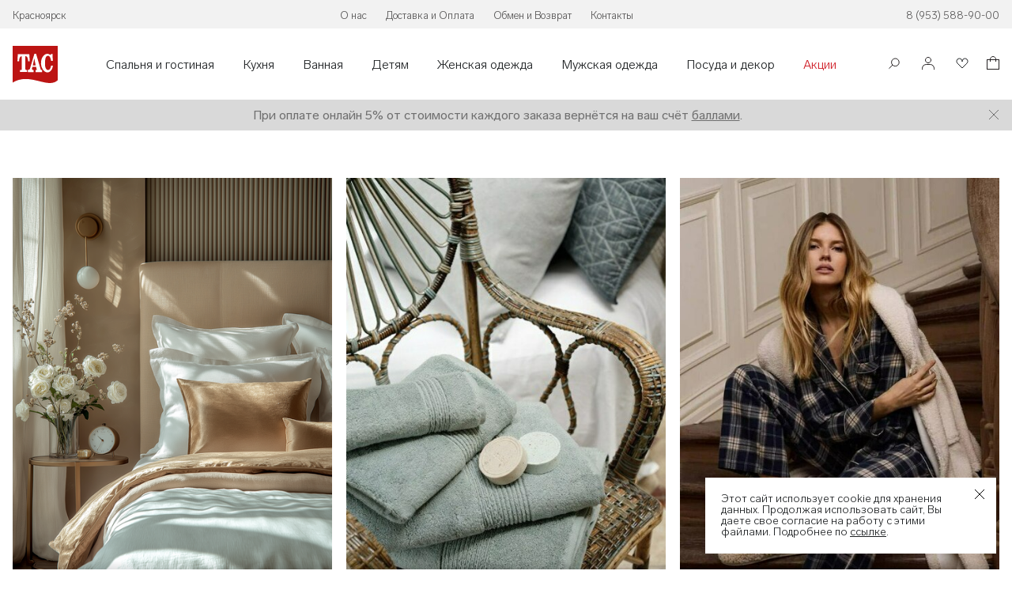

--- FILE ---
content_type: text/html; charset=utf-8
request_url: https://tac24.ru/
body_size: 16762
content:
<!DOCTYPE html><html lang="ru" prefix="og: http://ogp.me/ns#"><head><meta charset="UTF-8" /><title>ТАЧ-Текстиль ✭ Магазин текстиля в Красноярске</title>
<meta name="description" content="Официальный сайт магазина «ТАЧ-Текстиль» в Красноярске ➔ Широкий выбор изделий из текстиля для дома от ведущих производителей 🏠 Товары по выгодной цене.">
<meta name="keywords" content="тач, tac, красноярск, текстиль, ткани, полотенце, постельное белье, домашняя одежда, халат, одеяло, подушка, покрывало, плед, пошив постельного,пошив белья, тач красноярск, подарки, tac красноярск, купить одеяло красноярск, купить постельное белье">
<meta property="og:url" content="https://tac24.ru/">
<meta property="og:title" content="ТАЧ-Текстиль ✭ Магазин текстиля в Красноярске ">
<meta property="og:description" content="Официальный сайт магазина «ТАЧ-Текстиль» в Красноярске ➔ Широкий выбор изделий из текстиля для дома от ведущих производителей 🏠 Товары по выгодной цене.">
<meta property="og:image" content="/icons/tac-open-graph.png">
<meta property="og:locale" content="ru_RU">
<meta property="og:type" content="website">
<meta property="og:site_name" content="ТАЧ-Текстиль - Магазин текстиля в Красноярске">
<meta name="twitter:url" content="https://tac24.ru/">
<meta name="twitter:title" content="ТАЧ-Текстиль ✭ Магазин текстиля в Красноярске ">
<meta name="twitter:description" content="Официальный сайт магазина «ТАЧ-Текстиль» в Красноярске ➔ Широкий выбор изделий из текстиля для дома от ведущих производителей 🏠 Товары по выгодной цене.">
<meta name="twitter:card" content="/icons/tac_310.png"><link href="/humans.txt" rel="author" type="text/plain" /><meta content="IE=edge,chrome=1" http-equiv="X-UA-Compatible" /><meta content="no" http-equiv="msthemecompatible" /><meta content="width=device-width, height=device-height, initial-scale=1.0, user-scalable=no, maximum-scale=1.0" name="viewport" /><meta content="True" name="HandheldFriendly" /><meta content="480" name="MobileOptimized" /><meta content="436ff6ebeff1af24" name="yandex-verification" /><meta content="https://tac24.ru/" name="msapplication-starturl" /><link href="/favicon.ico" rel="icon" sizes="16x16 32x32 48x48 64x64" /><link href="/icons/tac-web-clip.ico" rel="apple-touch-icon-precomposed" sizes="180x180 120x120 120x120 152x152 76x76 167x167" /><link href="/icons/web-clip-76x76.png" rel="apple-touch-icon" sizes="76x76" /><link href="/icons/web-clip-120x120.png" rel="apple-touch-icon" sizes="120x120" /><link href="/icons/web-clip-152x152.png" rel="apple-touch-icon" sizes="152x152" /><link href="/icons/web-clip-167x167.png" rel="apple-touch-icon" sizes="167x167" /><link href="/icons/web-clip-180x180.png" rel="apple-touch-icon" sizes="180x180" /><meta content="#ffffff" name="msapplication-TileColor" /><meta content="https://tac24.ru/icons/tac_144.png" name="msapplication-TileImage" /><meta content="private" http-equiv="Cache-Control" /><meta content="86400000" http-equiv="Expires" /><meta content="max-age=86400000" http-equiv="Cache-Control" /><meta content="NgXJt1OwsX0x11ncwYGgPzVpQN7CP4k3k1fy0HyP2QU" name="google-site-verification" /><meta content="no-preview" name="turbo-cache-control" /><meta content="04ce6fb859be44acb34d8305bd9e30c2" name="rollbar_access_token" /><meta content="production" name="rollbar_environment" /><link rel="stylesheet" href="/assets/application-22525a88f96821a4717eded4599ff96e86eb4ba9a25ccb220c95e22b0b11781c.css" media="all" data-turbo-track="reload" /><meta name="csrf-param" content="authenticity_token" />
<meta name="csrf-token" content="TkG1mN5jTlM48yl_wGgjGjuFwLoV8qT581B0DKUvOUZbrbiELgaMqXpCWIYtwW3yyvDLruKHkzfjr0QGGUnIgA" /><script type="text/javascript">
    window.dataLayer = window.dataLayer || [];
</script>
    <!-- Global site tag (gtag.js) - Google Analytics -->
    <script async src="https://www.googletagmanager.com/gtag/js?id=UA-172114745-1"></script>
    <script>
        window.dataLayer = window.dataLayer || [];
        function gtag(){dataLayer.push(arguments);}
        gtag('js', new Date());

        gtag('config', 'UA-172114745-1');
    </script>

    <script type="text/javascript">
        (function ct_load_script() {
            var ct = document.createElement('script'); ct.type = 'text/javascript';
            ct.src = document.location.protocol+'//cc.calltracking.ru/phone.3b699.10202.async.js?nc='+Math.floor(new Date().getTime()/300000);
            var s = document.getElementsByTagName('script')[0]; s.parentNode.insertBefore(ct, s);
        })();
    </script>
    <!-- /Global site tag (gtag.js) - Google Analytics -->
<script src="/assets/application-ae5880f2468b5aad81ed0e7c4fbb61af41233fd00eec263646be5ebbc6158c93.js" data-turbo-track="reload" type="module"></script></head><body><div class="secondary-header"><div class="wrapper"><div class="secondary-header__city city-is-first_wrapper"><span class="js-current-city popup_lnk js-client-city" data-cities-list="https://tac24.ru/russian-cities.json" data-popup="cities-popup">Красноярск</span><div class="city-is-first_wrap is--hidden"><div class="city-is-first__body"><div class="city-is-first___qwe">Это ваш город?</div><div class="city-is-first___btns"><span class="city-is-first___btn js-close-city-first">Да</span><span class="city-is-first___btn js-close-city-first js-current-city popup_lnk" data-cities-list="https://tac24.ru/russian-cities.json" data-popup="cities-popup">Нет, выбрать другой</span></div></div></div></div><nav class="info-nav"><ul class="info-nav__list"><li class="info-nav__item"><a class="link info-nav__link" href="/about">О нас</a></li><li class="info-nav__item"><a class="link info-nav__link" href="/client-service#delivery-and-payment">Доставка и Оплата</a></li><li class="info-nav__item"><a class="link info-nav__link" href="/client-service#exchange-and-return">Обмен и Возврат</a></li><li class="info-nav__item"><a class="link info-nav__link" href="/contact-details">Контакты</a></li></ul></nav><p class="secondary-header__tel"><a class="link secondary-header__link" href="tel:89535889000">8 (953) 588-90-00</a></p></div></div><div class="header-wrapper" id="header-wrapper"><header class="header wrapper"><div class="header__logo"><a itemscope="itemscope" itemtype="https://schema.org/ImageObject" href="/"><img alt="«ТАЧ-ТЕКСТИЛЬ» продажа товаров из текстиля для дома" title="«ТАЧ-ТЕКСТИЛЬ» продажа товаров из текстиля для дома" itemprop="contentUrl" class="header__logo-img" src="/assets/logo-1a6b643223106a1c33cac73ec50793756b4fd3305d16550886acf8e4adce8395.svg" /></a><span class="header__subtitle">Галерея текстиля</span><span itemprop="name" style="display:none;">TAC - Магазин текстиля</span></div><div class="header__hamburger"><button class="new--btn hamburger__button js-init-burger-menu"><span>Каталог</span></button></div><nav class="header__nav header-nav"><ul class="header-nav__list"><li class="header-nav__item"><a id="category-spalnya-header-link" class="header-nav__link" data-category="spalnya" href="/catalog/spalnya">Спальня и гостиная</a></li><li class="header-nav__item"><a id="category-kuhnya-header-link" class="header-nav__link" data-category="kuhnya" href="/catalog/kuhnya">Кухня</a></li><li class="header-nav__item"><a id="category-vannaya-header-link" class="header-nav__link" data-category="vannaya" href="/catalog/vannaya">Ванная</a></li><li class="header-nav__item"><a id="category-detyam-header-link" class="header-nav__link" data-category="detyam" href="/catalog/detyam">Детям</a></li><li class="header-nav__item"><a id="category-odezhda-header-link" class="header-nav__link" data-category="odezhda" href="/catalog/odezhda">Женская одежда</a></li><li class="header-nav__item"><a id="category-muzhskaya-odezhda-header-link" class="header-nav__link" data-category="muzhskaya-odezhda" href="/catalog/muzhskaya-odezhda">Мужская одежда</a></li><li class="header-nav__item"><a id="category-posuda-i-dekor-header-link" class="header-nav__link" data-category="posuda-i-dekor" href="/catalog/posuda-i-dekor">Посуда и декор</a></li><li class="header-nav__item"><a class="header-nav__link_accent" href="/catalog/sale">Акции</a></li></ul></nav><div class="user-controls"><div class="user-controls__item"><a aria-label="Поиск" class="user-controls__link" href="/search"><img class="search" src="/assets/search-icon-4bc6a51b3ddcabd612fded20017b71acd246d764d84ee447a9f6d48d4eefd125.svg" /></a></div><div class="user-controls__item"><a aria-label="Войти" class="user-controls__link popup_lnk nav-auth_item-link" id="" data-popup="authorization-popup" href="#"><img src="/assets/login-icon-c38e1acf5f733d4e8512076596b1ebb036aec4086517fc1eaabe6d6093f48858.svg" /></a></div><div class="user-controls__item"><a aria-label="Избранное" class="user-controls__link user-controls__link_without-padding-right" href="/favorite_goods"><img src="/assets/like-icon-46ff4530d9e3c371f83c6d09c8a3b1734f4bcb77b499687ff4ae3bfef883dd73.svg" /><span class="js-favorites-count user-controls__counter user-controls__counter_hidden">0</span></a></div><div class="user-controls__item"><a aria-label="Корзина" class="user-controls__link user-controls__link_without-padding-right" href="/basket"><img src="/assets/basket-icon-1ef09660d6c7408c8df77e2bfec476b138d7488e679d4ddbb4b9d88806ebaf68.svg" /><span class="js-basket-count user-controls__counter  user-controls__counter_hidden">0</span></a></div></div></header><div id="menu-burger" class="menu-burger">
  <div class="menu-burger__body">
    <div class="wrapper">
      <ul class="menu-burger__list">
        <li class="menu-burger__item"><button id="category-spalnya-burger-link" class="new--btn menu-burger__btn menu-burger__link" data-category="spalnya" data-href="/catalog/spalnya">Спальня и гостиная</button></li><li class="menu-burger__item"><button id="category-kuhnya-burger-link" class="new--btn menu-burger__btn menu-burger__link" data-category="kuhnya" data-href="/catalog/kuhnya">Кухня</button></li><li class="menu-burger__item"><button id="category-vannaya-burger-link" class="new--btn menu-burger__btn menu-burger__link" data-category="vannaya" data-href="/catalog/vannaya">Ванная</button></li><li class="menu-burger__item"><button id="category-detyam-burger-link" class="new--btn menu-burger__btn menu-burger__link" data-category="detyam" data-href="/catalog/detyam">Детям</button></li><li class="menu-burger__item"><button id="category-odezhda-burger-link" class="new--btn menu-burger__btn menu-burger__link" data-category="odezhda" data-href="/catalog/odezhda">Женская одежда</button></li><li class="menu-burger__item"><button id="category-muzhskaya-odezhda-burger-link" class="new--btn menu-burger__btn menu-burger__link" data-category="muzhskaya-odezhda" data-href="/catalog/muzhskaya-odezhda">Мужская одежда</button></li><li class="menu-burger__item"><button id="category-posuda-i-dekor-burger-link" class="new--btn menu-burger__btn menu-burger__link" data-category="posuda-i-dekor" data-href="/catalog/posuda-i-dekor">Посуда и декор</button></li>

        <li class="menu-burger__link_with-arrow">
          <a class="menu-burger__link_accent" href="/catalog/sale">Акции</a>
        </li>
      </ul>

      <div id="category-spalnya-subnav" class="burger-submenu">
  <div class="menu-burger__header">
    <button
      id="category-spalnya-comeback-btn"
      class="menu-burger__comeback-btn new--btn new--btn_comeback"
    >
      <img alt="Назад" title="Вернуться назад" src="/assets/icons/arrowToLeft-c0add0595c62da945be097d154e44fdc787edbd44f5f2d7fd4adea36de250b03.svg" />
      <span>Назад</span>
    </button>
  </div>

  <div class="wrapper">
    <ul class="burger-submenu__list">
      <li class="burger-submenu__item">
  <a
    href="/catalog/spalnya/kovry"
    class="burger-submenu__link"
  >
    Ковры
  </a>

  <ul class="burger-submenu__second-list">
      <li class="burger-submenu__second-item">
        <a
          href="/catalog/kovriki"
          class="burger-submenu__second-link"
        >
          Коврик
        </a>
      </li>
  </ul>
</li>
<li class="burger-submenu__item">
  <a
    href="/catalog/spalnya/postelnoe-belie"
    class="burger-submenu__link"
  >
    Постельное белье
  </a>

  <ul class="burger-submenu__second-list">
      <li class="burger-submenu__second-item">
        <a
          href="/catalog/spalnya/postelnoe-belie?filters%5Bspecification%5D%5B559%5D%5B%D0%9A%D0%BE%D0%BC%D0%BF%D0%BB%D0%B5%D0%BA%D1%82+%D0%BF%D0%BE%D1%81%D1%82%D0%B5%D0%BB%D1%8C%D0%BD%D0%BE%D0%B3%D0%BE+%D0%B1%D0%B5%D0%BB%D1%8C%D1%8F%5D=1"
          class="burger-submenu__second-link"
        >
          Комплект постельного белья
        </a>
      </li>
      <li class="burger-submenu__second-item">
        <a
          href="/catalog/spalnya/postelnoe-belie?filters%5Bspecification%5D%5B559%5D%5B%D0%9A%D0%BE%D0%BC%D0%BF%D0%BB%D0%B5%D0%BA%D1%82+%D0%BF%D0%BE%D1%81%D1%82%D0%B5%D0%BB%D1%8C%D0%BD%D0%BE%D0%B3%D0%BE+%D0%B1%D0%B5%D0%BB%D1%8C%D1%8F+%D1%81+%D0%BF%D0%BE%D0%BA%D1%80%D1%8B%D0%B2%D0%B0%D0%BB%D0%BE%D0%BC%5D=1"
          class="burger-submenu__second-link"
        >
          Комплект постельного белья с покрывалом
        </a>
      </li>
      <li class="burger-submenu__second-item">
        <a
          href="/catalog/navolochka"
          class="burger-submenu__second-link"
        >
          Наволочка
        </a>
      </li>
      <li class="burger-submenu__second-item">
        <a
          href="/catalog/pododeyalniki"
          class="burger-submenu__second-link"
        >
          Пододеяльник
        </a>
      </li>
      <li class="burger-submenu__second-item">
        <a
          href="/catalog/postelnoe-belie-s-odeyalom"
          class="burger-submenu__second-link"
        >
          Постельное белье с одеялом
        </a>
      </li>
      <li class="burger-submenu__second-item">
        <a
          href="/catalog/prostynya"
          class="burger-submenu__second-link"
        >
          Простыня
        </a>
      </li>
      <li class="burger-submenu__second-item">
        <a
          href="/catalog/spalnya/postelnoe-belie?filters%5Bspecification%5D%5B559%5D%5B%D0%9F%D1%80%D0%BE%D1%81%D1%82%D1%8B%D0%BD%D1%8F+%D1%81+%D0%BD%D0%B0%D0%B2%D0%BE%D0%BB%D0%BE%D1%87%D0%BA%D0%B0%D0%BC%D0%B8%5D=1"
          class="burger-submenu__second-link"
        >
          Простыня с наволочками
        </a>
      </li>
  </ul>
</li>
<li class="burger-submenu__item">
  <a
    href="/catalog/spalnya/podushki"
    class="burger-submenu__link"
  >
    Подушки
  </a>

  <ul class="burger-submenu__second-list">
  </ul>
</li>
<li class="burger-submenu__item">
  <a
    href="/catalog/spalnya/chehly-na-podushku"
    class="burger-submenu__link"
  >
    Чехлы на подушку
  </a>

  <ul class="burger-submenu__second-list">
      <li class="burger-submenu__second-item">
        <a
          href="/catalog/spalnya/chehly-na-podushku?filters%5Bspecification%5D%5B559%5D%5B%D0%A7%D0%B5%D1%85%D0%BE%D0%BB+%D0%BD%D0%B0+%D0%BF%D0%BE%D0%B4%D1%83%D1%88%D0%BA%D1%83%5D=1"
          class="burger-submenu__second-link"
        >
          Чехол на подушку
        </a>
      </li>
  </ul>
</li>
<li class="burger-submenu__item">
  <a
    href="/catalog/spalnya/odeyala"
    class="burger-submenu__link"
  >
    Одеяла
  </a>

  <ul class="burger-submenu__second-list">
  </ul>
</li>
<li class="burger-submenu__item">
  <a
    href="/catalog/spalnya/pokryvala-i-pledy"
    class="burger-submenu__link"
  >
    Покрывала и пледы
  </a>

  <ul class="burger-submenu__second-list">
      <li class="burger-submenu__second-item">
        <a
          href="/catalog/pledy"
          class="burger-submenu__second-link"
        >
          Плед
        </a>
      </li>
      <li class="burger-submenu__second-item">
        <a
          href="/catalog/pokryvala"
          class="burger-submenu__second-link"
        >
          Покрывало
        </a>
      </li>
      <li class="burger-submenu__second-item">
        <a
          href="/catalog/spalnya/pokryvala-i-pledy?filters%5Bspecification%5D%5B559%5D%5B%D0%9F%D0%BE%D0%BA%D1%80%D1%8B%D0%B2%D0%B0%D0%BB%D0%BE+%D1%81+%D0%BD%D0%B0%D0%B2%D0%BE%D0%BB%D0%BE%D1%87%D0%BA%D0%B0%D0%BC%D0%B8%5D=1"
          class="burger-submenu__second-link"
        >
          Покрывало с наволочками
        </a>
      </li>
      <li class="burger-submenu__second-item">
        <a
          href="/catalog/prostyni-dlya-ukryvaniya"
          class="burger-submenu__second-link"
        >
          Простыня для укрывания
        </a>
      </li>
  </ul>
</li>
<li class="burger-submenu__item">
  <a
    href="/catalog/spalnya/namatrasniki"
    class="burger-submenu__link"
  >
    Наматрасники
  </a>

  <ul class="burger-submenu__second-list">
      <li class="burger-submenu__second-item">
        <a
          href="/catalog/spalnya/namatrasniki?filters%5Bspecification%5D%5B559%5D%5B%D0%9D%D0%B0%D0%BC%D0%B0%D1%82%D1%80%D0%B0%D1%81%D0%BD%D0%B8%D0%BA%5D=1"
          class="burger-submenu__second-link"
        >
          Наматрасник
        </a>
      </li>
      <li class="burger-submenu__second-item">
        <a
          href="/catalog/topper"
          class="burger-submenu__second-link"
        >
          Топпер
        </a>
      </li>
  </ul>
</li>
<li class="burger-submenu__item">
  <a
    href="/catalog/spalnya/dekorativnye-podushki"
    class="burger-submenu__link"
  >
    Декоративные подушки
  </a>

  <ul class="burger-submenu__second-list">
  </ul>
</li>
<li class="burger-submenu__item">
  <a
    href="/catalog/spalnya/podarochnye-karty"
    class="burger-submenu__link"
  >
    Подарочные карты
  </a>

  <ul class="burger-submenu__second-list">
  </ul>
</li>
<li class="burger-submenu__item">
  <a
    href="/catalog/spalnya/aksessuary-dlya-sna"
    class="burger-submenu__link"
  >
    Аксессуары для сна
  </a>

  <ul class="burger-submenu__second-list">
      <li class="burger-submenu__second-item">
        <a
          href="/catalog/maski-dlya-sna"
          class="burger-submenu__second-link"
        >
          Маска для сна
        </a>
      </li>
  </ul>
</li>

    </ul>
  </div>
</div>
<div id="category-kuhnya-subnav" class="burger-submenu">
  <div class="menu-burger__header">
    <button
      id="category-kuhnya-comeback-btn"
      class="menu-burger__comeback-btn new--btn new--btn_comeback"
    >
      <img alt="Назад" title="Вернуться назад" src="/assets/icons/arrowToLeft-c0add0595c62da945be097d154e44fdc787edbd44f5f2d7fd4adea36de250b03.svg" />
      <span>Назад</span>
    </button>
  </div>

  <div class="wrapper">
    <ul class="burger-submenu__list">
      <li class="burger-submenu__item">
  <a
    href="/catalog/kuhnya/prihvatki-i-rukavitsy"
    class="burger-submenu__link"
  >
    Прихватки и рукавицы
  </a>

  <ul class="burger-submenu__second-list">
      <li class="burger-submenu__second-item">
        <a
          href="/catalog/prihvatki-i-rukavicy"
          class="burger-submenu__second-link"
        >
          Прихватки и рукавицы
        </a>
      </li>
  </ul>
</li>
<li class="burger-submenu__item">
  <a
    href="/catalog/kuhnya/fartuki"
    class="burger-submenu__link"
  >
    Фартуки
  </a>

  <ul class="burger-submenu__second-list">
      <li class="burger-submenu__second-item">
        <a
          href="/catalog/kuhnya/fartuki?filters%5Bspecification%5D%5B559%5D%5B%D0%A4%D0%B0%D1%80%D1%82%D1%83%D0%BA%5D=1"
          class="burger-submenu__second-link"
        >
          Фартук
        </a>
      </li>
  </ul>
</li>
<li class="burger-submenu__item">
  <a
    href="/catalog/kuhnya/posuda-i-dekor"
    class="burger-submenu__link"
  >
    Посуда
  </a>

  <ul class="burger-submenu__second-list">
      <li class="burger-submenu__second-item">
        <a
          href="/catalog/kuhnya/posuda-i-dekor?filters%5Bspecification%5D%5B559%5D%5B%D0%9F%D0%BE%D1%81%D1%83%D0%B4%D0%B0%5D=1"
          class="burger-submenu__second-link"
        >
          Посуда
        </a>
      </li>
  </ul>
</li>
<li class="burger-submenu__item">
  <a
    href="/catalog/kuhnya/aksessuary-dlya-kuhni"
    class="burger-submenu__link"
  >
    Аксессуары для кухни
  </a>

  <ul class="burger-submenu__second-list">
      <li class="burger-submenu__second-item">
        <a
          href="/catalog/kuhonnyj-nabor"
          class="burger-submenu__second-link"
        >
          Набор кухонный
        </a>
      </li>
      <li class="burger-submenu__second-item">
        <a
          href="/catalog/podushki-na-stul"
          class="burger-submenu__second-link"
        >
          Подушка на стул
        </a>
      </li>
  </ul>
</li>
<li class="burger-submenu__item">
  <a
    href="/catalog/kuhnya/polotentsa"
    class="burger-submenu__link"
  >
    Полотенца
  </a>

  <ul class="burger-submenu__second-list">
      <li class="burger-submenu__second-item">
        <a
          href="/catalog/kuhnya/polotentsa?filters%5Bspecification%5D%5B559%5D%5B%D0%9D%D0%B0%D0%B1%D0%BE%D1%80+%D1%81%D0%B0%D0%BB%D1%84%D0%B5%D1%82%D0%BE%D0%BA%5D=1"
          class="burger-submenu__second-link"
        >
          Набор салфеток
        </a>
      </li>
      <li class="burger-submenu__second-item">
        <a
          href="/catalog/polotence-nabor-2-predmeta"
          class="burger-submenu__second-link"
        >
          Наборы полотенец 2 предмета
        </a>
      </li>
      <li class="burger-submenu__second-item">
        <a
          href="/catalog/nabory-polotenec-3-predmeta"
          class="burger-submenu__second-link"
        >
          Наборы полотенец 3 предмета
        </a>
      </li>
      <li class="burger-submenu__second-item">
        <a
          href="/catalog/kuhnya/polotentsa?filters%5Bspecification%5D%5B559%5D%5B%D0%9D%D0%B0%D0%B1%D0%BE%D1%80%D1%8B+%D0%BF%D0%BE%D0%BB%D0%BE%D1%82%D0%B5%D0%BD%D0%B5%D1%86+4+%D0%BF%D1%80%D0%B5%D0%B4%D0%BC%D0%B5%D1%82%D0%B0%5D=1"
          class="burger-submenu__second-link"
        >
          Наборы полотенец 4 предмета
        </a>
      </li>
      <li class="burger-submenu__second-item">
        <a
          href="/catalog/kuhnya/polotentsa?filters%5Bspecification%5D%5B559%5D%5B%D0%9D%D0%B0%D0%B1%D0%BE%D1%80%D1%8B+%D0%BF%D0%BE%D0%BB%D0%BE%D1%82%D0%B5%D0%BD%D0%B5%D1%86+6+%D0%BF%D1%80%D0%B5%D0%B4%D0%BC%D0%B5%D1%82%D0%BE%D0%B2%5D=1"
          class="burger-submenu__second-link"
        >
          Наборы полотенец 6 предметов
        </a>
      </li>
      <li class="burger-submenu__second-item">
        <a
          href="/catalog/kuhnya/polotentsa?filters%5Bspecification%5D%5B559%5D%5B%D0%9F%D0%BE%D0%BA%D1%80%D1%8B%D0%B2%D0%B0%D0%BB%D0%BE%5D=1"
          class="burger-submenu__second-link"
        >
          Покрывало
        </a>
      </li>
      <li class="burger-submenu__second-item">
        <a
          href="/catalog/kuhnya/polotentsa?filters%5Bspecification%5D%5B559%5D%5B%D0%9F%D0%BE%D0%BB%D0%BE%D1%82%D0%B5%D0%BD%D1%86%D0%B5+%D0%B4%D0%BB%D1%8F+%D0%BB%D0%B8%D1%86%D0%B0%5D=1"
          class="burger-submenu__second-link"
        >
          Полотенце для лица
        </a>
      </li>
      <li class="burger-submenu__second-item">
        <a
          href="/catalog/polotence-dlya-ruk"
          class="burger-submenu__second-link"
        >
          Полотенце для рук
        </a>
      </li>
      <li class="burger-submenu__second-item">
        <a
          href="/catalog/kuhnya/polotentsa?filters%5Bspecification%5D%5B559%5D%5B%D0%A1%D0%B0%D0%BB%D1%84%D0%B5%D1%82%D0%BA%D0%B0%5D=1"
          class="burger-submenu__second-link"
        >
          Салфетка
        </a>
      </li>
  </ul>
</li>
<li class="burger-submenu__item">
  <a
    href="/catalog/kuhnya/skaterti-i-salfetki"
    class="burger-submenu__link"
  >
    Скатерти и салфетки
  </a>

  <ul class="burger-submenu__second-list">
      <li class="burger-submenu__second-item">
        <a
          href="/catalog/kuhnya/skaterti-i-salfetki?filters%5Bspecification%5D%5B559%5D%5B%D0%94%D0%BE%D1%80%D0%BE%D0%B6%D0%BA%D0%B0+%D1%81%D1%82%D0%BE%D0%BB%D0%BE%D0%B2%D0%B0%D1%8F%5D=1"
          class="burger-submenu__second-link"
        >
          Дорожка столовая
        </a>
      </li>
      <li class="burger-submenu__second-item">
        <a
          href="/catalog/naperony"
          class="burger-submenu__second-link"
        >
          Наперон
        </a>
      </li>
      <li class="burger-submenu__second-item">
        <a
          href="/catalog/kuhnya/skaterti-i-salfetki?filters%5Bspecification%5D%5B559%5D%5B%D0%9F%D0%BB%D0%B5%D0%B9%D1%81%D0%BC%D0%B0%D1%82%5D=1"
          class="burger-submenu__second-link"
        >
          Плейсмат
        </a>
      </li>
      <li class="burger-submenu__second-item">
        <a
          href="/catalog/salfetki-dlya-servirovki"
          class="burger-submenu__second-link"
        >
          Салфетка для сервировки
        </a>
      </li>
      <li class="burger-submenu__second-item">
        <a
          href="/catalog/skatert"
          class="burger-submenu__second-link"
        >
          Скатерть
        </a>
      </li>
      <li class="burger-submenu__second-item">
        <a
          href="/catalog/skaterti-s-salfetkami"
          class="burger-submenu__second-link"
        >
          Скатерть с салфетками
        </a>
      </li>
  </ul>
</li>

    </ul>
  </div>
</div>
<div id="category-vannaya-subnav" class="burger-submenu">
  <div class="menu-burger__header">
    <button
      id="category-vannaya-comeback-btn"
      class="menu-burger__comeback-btn new--btn new--btn_comeback"
    >
      <img alt="Назад" title="Вернуться назад" src="/assets/icons/arrowToLeft-c0add0595c62da945be097d154e44fdc787edbd44f5f2d7fd4adea36de250b03.svg" />
      <span>Назад</span>
    </button>
  </div>

  <div class="wrapper">
    <ul class="burger-submenu__list">
      <li class="burger-submenu__item">
  <a
    href="/catalog/vannaya/polotentsa"
    class="burger-submenu__link"
  >
    Полотенца
  </a>

  <ul class="burger-submenu__second-list">
      <li class="burger-submenu__second-item">
        <a
          href="/catalog/vannaya/polotentsa?filters%5Bspecification%5D%5B559%5D%5B%D0%9A%D0%B8%D0%BB%D1%82%D1%8B+%D0%B8+%D0%BD%D0%B0%D0%B1%D0%BE%D1%80%D1%8B+%D0%B4%D0%BB%D1%8F+%D1%81%D0%B0%D1%83%D0%BD%D1%8B%5D=1"
          class="burger-submenu__second-link"
        >
          Килты и наборы для сауны
        </a>
      </li>
      <li class="burger-submenu__second-item">
        <a
          href="/catalog/vannaya/polotentsa?filters%5Bspecification%5D%5B559%5D%5B%D0%9F%D0%BE%D0%BB%D0%BE%D1%82%D0%B5%D0%BD%D1%86%D0%B5+-+%D1%81%D0%B0%D0%BB%D1%84%D0%B5%D1%82%D0%BA%D0%B0%5D=1"
          class="burger-submenu__second-link"
        >
          Полотенце - салфетка
        </a>
      </li>
      <li class="burger-submenu__second-item">
        <a
          href="/catalog/vannaya/polotentsa?filters%5Bspecification%5D%5B559%5D%5B%D0%9F%D0%BE%D0%BB%D0%BE%D1%82%D0%B5%D0%BD%D1%86%D0%B5+%D0%B4%D0%BB%D1%8F+%D0%BB%D0%B8%D1%86%D0%B0%5D=1"
          class="burger-submenu__second-link"
        >
          Полотенце для лица
        </a>
      </li>
      <li class="burger-submenu__second-item">
        <a
          href="/catalog/polotence-dlya-nog"
          class="burger-submenu__second-link"
        >
          Полотенце для ног
        </a>
      </li>
      <li class="burger-submenu__second-item">
        <a
          href="/catalog/polotenca-dlya-ruk"
          class="burger-submenu__second-link"
        >
          Полотенце для рук
        </a>
      </li>
      <li class="burger-submenu__second-item">
        <a
          href="/catalog/vannaya/polotentsa?filters%5Bspecification%5D%5B559%5D%5B%D0%9F%D0%BE%D0%BB%D0%BE%D1%82%D0%B5%D0%BD%D1%86%D0%B5+%D0%B4%D0%BB%D1%8F+%D1%81%D0%B0%D1%83%D0%BD%D1%8B+%D0%B8+%D0%BF%D0%BB%D1%8F%D0%B6%D0%B0%5D=1"
          class="burger-submenu__second-link"
        >
          Полотенце для сауны и пляжа
        </a>
      </li>
      <li class="burger-submenu__second-item">
        <a
          href="/catalog/vannaya/polotentsa?filters%5Bspecification%5D%5B559%5D%5B%D0%9F%D0%BE%D0%BB%D0%BE%D1%82%D0%B5%D0%BD%D1%86%D0%B5+%D0%B4%D0%BB%D1%8F+%D1%82%D0%B5%D0%BB%D0%B0%5D=1"
          class="burger-submenu__second-link"
        >
          Полотенце для тела
        </a>
      </li>
      <li class="burger-submenu__second-item">
        <a
          href="/catalog/vannaya/polotentsa?filters%5Bspecification%5D%5B559%5D%5B%D0%A1%D0%B0%D0%BB%D1%84%D0%B5%D1%82%D0%BA%D0%B0%5D=1"
          class="burger-submenu__second-link"
        >
          Салфетка
        </a>
      </li>
  </ul>
</li>
<li class="burger-submenu__item">
  <a
    href="/catalog/vannaya/halaty"
    class="burger-submenu__link"
  >
    Халаты
  </a>

  <ul class="burger-submenu__second-list">
  </ul>
</li>
<li class="burger-submenu__item">
  <a
    href="/catalog/vannaya/tapochki"
    class="burger-submenu__link"
  >
    Тапочки
  </a>

  <ul class="burger-submenu__second-list">
  </ul>
</li>
<li class="burger-submenu__item">
  <a
    href="/catalog/vannaya/aksessuary-dlya-vannoy"
    class="burger-submenu__link"
  >
    Аксессуары для ванной
  </a>

  <ul class="burger-submenu__second-list">
      <li class="burger-submenu__second-item">
        <a
          href="/catalog/vannaya/aksessuary-dlya-vannoy?filters%5Bspecification%5D%5B559%5D%5B%D0%9F%D0%BE%D0%B2%D1%8F%D0%B7%D0%BA%D0%B0+%D0%B4%D0%BB%D1%8F+%D0%B2%D0%BE%D0%BB%D0%BE%D1%81%5D=1"
          class="burger-submenu__second-link"
        >
          Повязка для волос
        </a>
      </li>
      <li class="burger-submenu__second-item">
        <a
          href="/catalog/vannaya/aksessuary-dlya-vannoy?filters%5Bspecification%5D%5B559%5D%5B%D0%9F%D0%BE%D0%B4%D0%B0%D1%80%D0%BE%D1%87%D0%BD%D1%8B%D0%B9+%D0%BD%D0%B0%D0%B1%D0%BE%D1%80%5D=1"
          class="burger-submenu__second-link"
        >
          Подарочный набор
        </a>
      </li>
      <li class="burger-submenu__second-item">
        <a
          href="/catalog/vannaya/aksessuary-dlya-vannoy?filters%5Bspecification%5D%5B559%5D%5B%D0%A7%D0%B0%D0%BB%D0%BC%D0%B0%5D=1"
          class="burger-submenu__second-link"
        >
          Чалма
        </a>
      </li>
  </ul>
</li>
<li class="burger-submenu__item">
  <a
    href="/catalog/vannaya/nabory-polotenets"
    class="burger-submenu__link"
  >
    Наборы полотенец
  </a>

  <ul class="burger-submenu__second-list">
      <li class="burger-submenu__second-item">
        <a
          href="/catalog/vannaya/nabory-polotenets?filters%5Bspecification%5D%5B559%5D%5B%D0%9D%D0%B0%D0%B1%D0%BE%D1%80+%D1%81%D0%B0%D0%BB%D1%84%D0%B5%D1%82%D0%BE%D0%BA%5D=1"
          class="burger-submenu__second-link"
        >
          Набор салфеток
        </a>
      </li>
      <li class="burger-submenu__second-item">
        <a
          href="/catalog/vannaya/nabory-polotenets?filters%5Bspecification%5D%5B559%5D%5B%D0%9D%D0%B0%D0%B1%D0%BE%D1%80%D1%8B+%D0%BF%D0%BE%D0%BB%D0%BE%D1%82%D0%B5%D0%BD%D0%B5%D1%86+2+%D0%BF%D1%80%D0%B5%D0%B4%D0%BC%D0%B5%D1%82%D0%B0%5D=1"
          class="burger-submenu__second-link"
        >
          Наборы полотенец 2 предмета
        </a>
      </li>
      <li class="burger-submenu__second-item">
        <a
          href="/catalog/vannaya/nabory-polotenets?filters%5Bspecification%5D%5B559%5D%5B%D0%9D%D0%B0%D0%B1%D0%BE%D1%80%D1%8B+%D0%BF%D0%BE%D0%BB%D0%BE%D1%82%D0%B5%D0%BD%D0%B5%D1%86+3+%D0%BF%D1%80%D0%B5%D0%B4%D0%BC%D0%B5%D1%82%D0%B0%5D=1"
          class="burger-submenu__second-link"
        >
          Наборы полотенец 3 предмета
        </a>
      </li>
      <li class="burger-submenu__second-item">
        <a
          href="/catalog/vannaya/nabory-polotenets?filters%5Bspecification%5D%5B559%5D%5B%D0%9D%D0%B0%D0%B1%D0%BE%D1%80%D1%8B+%D0%BF%D0%BE%D0%BB%D0%BE%D1%82%D0%B5%D0%BD%D0%B5%D1%86+4+%D0%BF%D1%80%D0%B5%D0%B4%D0%BC%D0%B5%D1%82%D0%B0%5D=1"
          class="burger-submenu__second-link"
        >
          Наборы полотенец 4 предмета
        </a>
      </li>
      <li class="burger-submenu__second-item">
        <a
          href="/catalog/vannaya/nabory-polotenets?filters%5Bspecification%5D%5B559%5D%5B%D0%9D%D0%B0%D0%B1%D0%BE%D1%80%D1%8B+%D0%BF%D0%BE%D0%BB%D0%BE%D1%82%D0%B5%D0%BD%D0%B5%D1%86+5+%D0%BF%D1%80%D0%B5%D0%B4%D0%BC%D0%B5%D1%82%D0%BE%D0%B2%5D=1"
          class="burger-submenu__second-link"
        >
          Наборы полотенец 5 предметов
        </a>
      </li>
      <li class="burger-submenu__second-item">
        <a
          href="/catalog/vannaya/nabory-polotenets?filters%5Bspecification%5D%5B559%5D%5B%D0%9D%D0%B0%D0%B1%D0%BE%D1%80%D1%8B+%D0%BF%D0%BE%D0%BB%D0%BE%D1%82%D0%B5%D0%BD%D0%B5%D1%86+6+%D0%BF%D1%80%D0%B5%D0%B4%D0%BC%D0%B5%D1%82%D0%BE%D0%B2%5D=1"
          class="burger-submenu__second-link"
        >
          Наборы полотенец 6 предметов
        </a>
      </li>
      <li class="burger-submenu__second-item">
        <a
          href="/catalog/vannaya/nabory-polotenets?filters%5Bspecification%5D%5B559%5D%5B%D0%9D%D0%B0%D0%B1%D0%BE%D1%80%D1%8B+%D0%BF%D0%BE%D0%BB%D0%BE%D1%82%D0%B5%D0%BD%D0%B5%D1%86+%D1%81+%D0%BA%D0%BE%D0%B2%D1%80%D0%B8%D0%BA%D0%BE%D0%BC%5D=1"
          class="burger-submenu__second-link"
        >
          Наборы полотенец с ковриком
        </a>
      </li>
      <li class="burger-submenu__second-item">
        <a
          href="/catalog/vannaya/nabory-polotenets?filters%5Bspecification%5D%5B559%5D%5B%D0%9F%D0%BE%D0%BB%D0%BE%D1%82%D0%B5%D0%BD%D1%86%D0%B5+%D0%B4%D0%BB%D1%8F+%D0%BB%D0%B8%D1%86%D0%B0%5D=1"
          class="burger-submenu__second-link"
        >
          Полотенце для лица
        </a>
      </li>
  </ul>
</li>
<li class="burger-submenu__item">
  <a
    href="/catalog/vannaya/kovry"
    class="burger-submenu__link"
  >
    Ковры
  </a>

  <ul class="burger-submenu__second-list">
      <li class="burger-submenu__second-item">
        <a
          href="/catalog/vannaya/kovry?filters%5Bspecification%5D%5B559%5D%5B%D0%9A%D0%BE%D0%B2%D1%80%D0%B8%D0%BA%5D=1"
          class="burger-submenu__second-link"
        >
          Коврик
        </a>
      </li>
      <li class="burger-submenu__second-item">
        <a
          href="/catalog/vannaya/kovry?filters%5Bspecification%5D%5B559%5D%5B%D0%9D%D0%B0%D0%B1%D0%BE%D1%80+%D0%BA%D0%BE%D0%B2%D1%80%D0%B8%D0%BA%D0%BE%D0%B2+2+%D0%BF%D1%80%D0%B5%D0%B4%D0%BC%D0%B5%D1%82%D0%B0%5D=1"
          class="burger-submenu__second-link"
        >
          Набор ковриков 2 предмета
        </a>
      </li>
  </ul>
</li>
<li class="burger-submenu__item">
  <a
    href="/catalog/vannaya/bytovaya-himiya"
    class="burger-submenu__link"
  >
    Бытовая химия
  </a>

  <ul class="burger-submenu__second-list">
      <li class="burger-submenu__second-item">
        <a
          href="/catalog/vannaya/bytovaya-himiya?filters%5Bspecification%5D%5B559%5D%5B%D0%93%D0%B5%D0%BB%D0%B8+%D0%B4%D0%BB%D1%8F+%D1%81%D1%82%D0%B8%D1%80%D0%BA%D0%B8%5D=1"
          class="burger-submenu__second-link"
        >
          Гели для стирки
        </a>
      </li>
      <li class="burger-submenu__second-item">
        <a
          href="/catalog/vannaya/bytovaya-himiya?filters%5Bspecification%5D%5B559%5D%5B%D0%93%D1%83%D0%B1%D0%BA%D0%B0+%D0%BC%D0%B5%D0%BB%D0%B0%D0%BC%D0%B8%D0%BD%D0%BE%D0%B2%D0%B0%D1%8F%5D=1"
          class="burger-submenu__second-link"
        >
          Губка меламиновая
        </a>
      </li>
      <li class="burger-submenu__second-item">
        <a
          href="/catalog/vannaya/bytovaya-himiya?filters%5Bspecification%5D%5B559%5D%5B%D0%9A%D0%B0%D0%BF%D1%81%D1%83%D0%BB%D1%8B+%D0%B4%D0%BB%D1%8F+%D1%81%D1%82%D0%B8%D1%80%D0%BA%D0%B8%5D=1"
          class="burger-submenu__second-link"
        >
          Капсулы для стирки
        </a>
      </li>
      <li class="burger-submenu__second-item">
        <a
          href="/catalog/vannaya/bytovaya-himiya?filters%5Bspecification%5D%5B559%5D%5B%D0%9A%D0%BE%D0%BD%D0%B4%D0%B8%D1%86%D0%B8%D0%BE%D0%BD%D0%B5%D1%80%D1%8B+%D0%B8+%D0%BE%D0%BF%D0%BE%D0%BB%D0%B0%D1%81%D0%BA%D0%B8%D0%B2%D0%B0%D1%82%D0%B5%D0%BB%D0%B8+%D0%B4%D0%BB%D1%8F+%D0%B1%D0%B5%D0%BB%D1%8C%D1%8F%5D=1"
          class="burger-submenu__second-link"
        >
          Кондиционеры и ополаскиватели для белья
        </a>
      </li>
      <li class="burger-submenu__second-item">
        <a
          href="/catalog/vannaya/bytovaya-himiya?filters%5Bspecification%5D%5B559%5D%5B%D0%9C%D1%8B%D0%BB%D0%BE+%D0%B4%D0%BB%D1%8F+%D1%81%D1%82%D0%B8%D1%80%D0%BA%D0%B8%5D=1"
          class="burger-submenu__second-link"
        >
          Мыло для стирки
        </a>
      </li>
      <li class="burger-submenu__second-item">
        <a
          href="/catalog/vannaya/bytovaya-himiya?filters%5Bspecification%5D%5B559%5D%5B%D0%9F%D0%BE%D1%80%D0%BE%D1%88%D0%BA%D0%B8+%D0%B4%D0%BB%D1%8F+%D1%81%D1%82%D0%B8%D1%80%D0%BA%D0%B8%5D=1"
          class="burger-submenu__second-link"
        >
          Порошки для стирки
        </a>
      </li>
      <li class="burger-submenu__second-item">
        <a
          href="/catalog/vannaya/bytovaya-himiya?filters%5Bspecification%5D%5B559%5D%5B%D0%9F%D1%8F%D1%82%D0%BD%D0%BE%D0%B2%D1%8B%D0%B2%D0%BE%D0%B4%D0%B8%D1%82%D0%B5%D0%BB%D0%B8+%D0%B8+%D0%BE%D1%82%D0%B1%D0%B5%D0%BB%D0%B8%D0%B2%D0%B0%D1%82%D0%B5%D0%BB%D0%B8%5D=1"
          class="burger-submenu__second-link"
        >
          Пятновыводители и отбеливатели
        </a>
      </li>
      <li class="burger-submenu__second-item">
        <a
          href="/catalog/vannaya/bytovaya-himiya?filters%5Bspecification%5D%5B559%5D%5B%D0%A1%D1%80%D0%B5%D0%B4%D1%81%D1%82%D0%B2%D0%BE+%D0%B4%D0%BB%D1%8F+%D0%BC%D1%8B%D1%82%D1%8C%D1%8F+%D0%BF%D0%BE%D1%81%D1%83%D0%B4%D1%8B%5D=1"
          class="burger-submenu__second-link"
        >
          Средство для мытья посуды
        </a>
      </li>
      <li class="burger-submenu__second-item">
        <a
          href="/catalog/vannaya/bytovaya-himiya?filters%5Bspecification%5D%5B559%5D%5B%D0%A2%D0%B0%D0%B1%D0%BB%D0%B5%D1%82%D0%BA%D0%B8+%D0%B4%D0%BB%D1%8F+%D0%BF%D0%BE%D1%81%D1%83%D0%B4%D0%BE%D0%BC%D0%BE%D0%B5%D1%87%D0%BD%D0%BE%D0%B9+%D0%BC%D0%B0%D1%88%D0%B8%D0%BD%D1%8B%5D=1"
          class="burger-submenu__second-link"
        >
          Таблетки для посудомоечной машины
        </a>
      </li>
  </ul>
</li>
<li class="burger-submenu__item">
  <a
    href="/catalog/vannaya/krasota-i-zdorovie"
    class="burger-submenu__link"
  >
    Красота и здоровье
  </a>

  <ul class="burger-submenu__second-list">
      <li class="burger-submenu__second-item">
        <a
          href="/catalog/vannaya/krasota-i-zdorovie?filters%5Bspecification%5D%5B559%5D%5B%D0%91%D1%83%D0%BC%D0%B0%D0%B6%D0%BD%D1%8B%D0%B5+%D1%81%D0%B0%D0%BB%D1%84%D0%B5%D1%82%D0%BA%D0%B8%5D=1"
          class="burger-submenu__second-link"
        >
          Бумажные салфетки
        </a>
      </li>
      <li class="burger-submenu__second-item">
        <a
          href="/catalog/vannaya/krasota-i-zdorovie?filters%5Bspecification%5D%5B559%5D%5B%D0%92%D0%BB%D0%B0%D0%B6%D0%BD%D1%8B%D0%B5+%D1%81%D0%B0%D0%BB%D1%84%D0%B5%D1%82%D0%BA%D0%B8%5D=1"
          class="burger-submenu__second-link"
        >
          Влажные салфетки
        </a>
      </li>
      <li class="burger-submenu__second-item">
        <a
          href="/catalog/vannaya/krasota-i-zdorovie?filters%5Bspecification%5D%5B559%5D%5B%D0%93%D0%B5%D0%BB%D1%8C+%D0%B4%D0%BB%D1%8F+%D0%B4%D1%83%D1%88%D0%B0%5D=1"
          class="burger-submenu__second-link"
        >
          Гель для душа
        </a>
      </li>
      <li class="burger-submenu__second-item">
        <a
          href="/catalog/vannaya/krasota-i-zdorovie?filters%5Bspecification%5D%5B559%5D%5B%D0%94%D0%B5%D1%82%D1%81%D0%BA%D0%B0%D1%8F+%D0%B7%D1%83%D0%B1%D0%BD%D0%B0%D1%8F+%D0%BF%D0%B0%D1%81%D1%82%D0%B0%5D=1"
          class="burger-submenu__second-link"
        >
          Детская зубная паста
        </a>
      </li>
      <li class="burger-submenu__second-item">
        <a
          href="/catalog/vannaya/krasota-i-zdorovie?filters%5Bspecification%5D%5B559%5D%5B%D0%97%D1%83%D0%B1%D0%BD%D0%B0%D1%8F+%D0%BF%D0%B0%D1%81%D1%82%D0%B0%5D=1"
          class="burger-submenu__second-link"
        >
          Зубная паста
        </a>
      </li>
      <li class="burger-submenu__second-item">
        <a
          href="/catalog/vannaya/krasota-i-zdorovie?filters%5Bspecification%5D%5B559%5D%5B%D0%97%D1%83%D0%B1%D0%BD%D0%B0%D1%8F+%D1%89%D0%B5%D1%82%D0%BA%D0%B0%5D=1"
          class="burger-submenu__second-link"
        >
          Зубная щетка
        </a>
      </li>
      <li class="burger-submenu__second-item">
        <a
          href="/catalog/vannaya/krasota-i-zdorovie?filters%5Bspecification%5D%5B559%5D%5B%D0%9A%D0%BE%D1%81%D0%BC%D0%B5%D1%82%D0%B8%D1%87%D0%BA%D0%B0%5D=1"
          class="burger-submenu__second-link"
        >
          Косметичка
        </a>
      </li>
      <li class="burger-submenu__second-item">
        <a
          href="/catalog/vannaya/krasota-i-zdorovie?filters%5Bspecification%5D%5B559%5D%5B%D0%9C%D1%8B%D0%BB%D0%BE%5D=1"
          class="burger-submenu__second-link"
        >
          Мыло
        </a>
      </li>
      <li class="burger-submenu__second-item">
        <a
          href="/catalog/vannaya/krasota-i-zdorovie?filters%5Bspecification%5D%5B559%5D%5B%D0%9C%D1%8B%D0%BB%D0%BE+%D0%B6%D0%B8%D0%B4%D0%BA%D0%BE%D0%B5%5D=1"
          class="burger-submenu__second-link"
        >
          Мыло жидкое
        </a>
      </li>
      <li class="burger-submenu__second-item">
        <a
          href="/catalog/vannaya/krasota-i-zdorovie?filters%5Bspecification%5D%5B559%5D%5B%D0%9D%D0%BE%D1%81%D0%BE%D0%B2%D1%8B%D0%B5+%D0%BF%D0%BB%D0%B0%D1%82%D0%BA%D0%B8%5D=1"
          class="burger-submenu__second-link"
        >
          Носовые платки
        </a>
      </li>
      <li class="burger-submenu__second-item">
        <a
          href="/catalog/vannaya/krasota-i-zdorovie?filters%5Bspecification%5D%5B559%5D%5B%D0%A1%D0%BA%D1%80%D0%B0%D0%B1+%D0%B4%D0%BB%D1%8F+%D1%82%D0%B5%D0%BB%D0%B0%5D=1"
          class="burger-submenu__second-link"
        >
          Скраб для тела
        </a>
      </li>
  </ul>
</li>

    </ul>
  </div>
</div>
<div id="category-detyam-subnav" class="burger-submenu">
  <div class="menu-burger__header">
    <button
      id="category-detyam-comeback-btn"
      class="menu-burger__comeback-btn new--btn new--btn_comeback"
    >
      <img alt="Назад" title="Вернуться назад" src="/assets/icons/arrowToLeft-c0add0595c62da945be097d154e44fdc787edbd44f5f2d7fd4adea36de250b03.svg" />
      <span>Назад</span>
    </button>
  </div>

  <div class="wrapper">
    <ul class="burger-submenu__list">
      <li class="burger-submenu__item">
  <a
    href="/catalog/detyam/podushki"
    class="burger-submenu__link"
  >
    Подушки
  </a>

  <ul class="burger-submenu__second-list">
  </ul>
</li>
<li class="burger-submenu__item">
  <a
    href="/catalog/detyam/pokryvala-i-pledy"
    class="burger-submenu__link"
  >
    Покрывала и пледы
  </a>

  <ul class="burger-submenu__second-list">
      <li class="burger-submenu__second-item">
        <a
          href="/catalog/detyam/pokryvala-i-pledy?filters%5Bspecification%5D%5B559%5D%5B%D0%98%D0%B3%D1%80%D1%83%D1%88%D0%BA%D0%B0+%D1%81+%D0%BF%D0%BB%D0%B5%D0%B4%D0%BE%D0%BC%5D=1"
          class="burger-submenu__second-link"
        >
          Игрушка с пледом
        </a>
      </li>
      <li class="burger-submenu__second-item">
        <a
          href="/catalog/detskie-pledy"
          class="burger-submenu__second-link"
        >
          Плед
        </a>
      </li>
      <li class="burger-submenu__second-item">
        <a
          href="/catalog/detskie-pokryvala"
          class="burger-submenu__second-link"
        >
          Покрывало
        </a>
      </li>
      <li class="burger-submenu__second-item">
        <a
          href="/catalog/detyam/pokryvala-i-pledy?filters%5Bspecification%5D%5B559%5D%5B%D0%9F%D0%BE%D0%BA%D1%80%D1%8B%D0%B2%D0%B0%D0%BB%D0%BE+%D1%81+%D0%BD%D0%B0%D0%B2%D0%BE%D0%BB%D0%BE%D1%87%D0%BA%D0%B0%D0%BC%D0%B8%5D=1"
          class="burger-submenu__second-link"
        >
          Покрывало с наволочками
        </a>
      </li>
  </ul>
</li>
<li class="burger-submenu__item">
  <a
    href="/catalog/detyam/odeyala"
    class="burger-submenu__link"
  >
    Одеяла
  </a>

  <ul class="burger-submenu__second-list">
  </ul>
</li>
<li class="burger-submenu__item">
  <a
    href="/catalog/detyam/namatrasniki"
    class="burger-submenu__link"
  >
    Наматрасники
  </a>

  <ul class="burger-submenu__second-list">
      <li class="burger-submenu__second-item">
        <a
          href="/catalog/detyam/namatrasniki?filters%5Bspecification%5D%5B559%5D%5B%D0%9D%D0%B0%D0%BC%D0%B0%D1%82%D1%80%D0%B0%D1%81%D0%BD%D0%B8%D0%BA%5D=1"
          class="burger-submenu__second-link"
        >
          Наматрасник
        </a>
      </li>
      <li class="burger-submenu__second-item">
        <a
          href="/catalog/detyam/namatrasniki?filters%5Bspecification%5D%5B559%5D%5B%D0%A2%D0%BE%D0%BF%D0%BF%D0%B5%D1%80%5D=1"
          class="burger-submenu__second-link"
        >
          Топпер
        </a>
      </li>
  </ul>
</li>
<li class="burger-submenu__item">
  <a
    href="/catalog/detyam/domashnyaya-odezhda-i-halaty"
    class="burger-submenu__link"
  >
    Детская одежда и халаты
  </a>

  <ul class="burger-submenu__second-list">
      <li class="burger-submenu__second-item">
        <a
          href="/catalog/detyam/domashnyaya-odezhda-i-halaty?filters%5Bspecification%5D%5B559%5D%5B%D0%94%D0%B5%D1%82%D1%81%D0%BA%D0%B0%D1%8F+%D0%BE%D0%B4%D0%B5%D0%B6%D0%B4%D0%B0+%D0%B8+%D1%85%D0%B0%D0%BB%D0%B0%D1%82%D1%8B%5D=1"
          class="burger-submenu__second-link"
        >
          Детская одежда и халаты
        </a>
      </li>
  </ul>
</li>
<li class="burger-submenu__item">
  <a
    href="/catalog/detyam/polotentsa"
    class="burger-submenu__link"
  >
    Полотенца
  </a>

  <ul class="burger-submenu__second-list">
      <li class="burger-submenu__second-item">
        <a
          href="/catalog/detyam/polotentsa?filters%5Bspecification%5D%5B559%5D%5B%D0%9D%D0%B0%D0%B1%D0%BE%D1%80%D1%8B+%D0%BF%D0%BE%D0%BB%D0%BE%D1%82%D0%B5%D0%BD%D0%B5%D1%86+3+%D0%BF%D1%80%D0%B5%D0%B4%D0%BC%D0%B5%D1%82%D0%B0%5D=1"
          class="burger-submenu__second-link"
        >
          Наборы полотенец 3 предмета
        </a>
      </li>
      <li class="burger-submenu__second-item">
        <a
          href="/catalog/detyam/polotentsa?filters%5Bspecification%5D%5B559%5D%5B%D0%9D%D0%B0%D0%B1%D0%BE%D1%80%D1%8B+%D0%BF%D0%BE%D0%BB%D0%BE%D1%82%D0%B5%D0%BD%D0%B5%D1%86+5+%D0%BF%D1%80%D0%B5%D0%B4%D0%BC%D0%B5%D1%82%D0%BE%D0%B2%5D=1"
          class="burger-submenu__second-link"
        >
          Наборы полотенец 5 предметов
        </a>
      </li>
      <li class="burger-submenu__second-item">
        <a
          href="/catalog/detskie-polotenca-dlya-lica"
          class="burger-submenu__second-link"
        >
          Полотенце для лица
        </a>
      </li>
      <li class="burger-submenu__second-item">
        <a
          href="/catalog/detskie-polotenca-dlya-ruk"
          class="burger-submenu__second-link"
        >
          Полотенце для рук
        </a>
      </li>
      <li class="burger-submenu__second-item">
        <a
          href="/catalog/detskie-polotenca-dlya-tela"
          class="burger-submenu__second-link"
        >
          Полотенце для тела
        </a>
      </li>
      <li class="burger-submenu__second-item">
        <a
          href="/catalog/detyam/polotentsa?filters%5Bspecification%5D%5B559%5D%5B%D0%9F%D0%BE%D0%BB%D0%BE%D1%82%D0%B5%D0%BD%D1%86%D0%B5+%D1%81+%D0%BA%D0%B0%D0%BF%D1%8E%D1%88%D0%BE%D0%BD%D0%BE%D0%BC%5D=1"
          class="burger-submenu__second-link"
        >
          Полотенце с капюшоном
        </a>
      </li>
  </ul>
</li>
<li class="burger-submenu__item">
  <a
    href="/catalog/detyam/dekorativnye-podushki"
    class="burger-submenu__link"
  >
    Декоративные подушки
  </a>

  <ul class="burger-submenu__second-list">
  </ul>
</li>
<li class="burger-submenu__item">
  <a
    href="/catalog/detyam/postelnoe-belie"
    class="burger-submenu__link"
  >
    Постельное белье
  </a>

  <ul class="burger-submenu__second-list">
      <li class="burger-submenu__second-item">
        <a
          href="/catalog/detyam/postelnoe-belie?filters%5Bspecification%5D%5B559%5D%5B%D0%9A%D0%BE%D0%BC%D0%BF%D0%BB%D0%B5%D0%BA%D1%82+%D0%BF%D0%BE%D1%81%D1%82%D0%B5%D0%BB%D1%8C%D0%BD%D0%BE%D0%B3%D0%BE+%D0%B1%D0%B5%D0%BB%D1%8C%D1%8F%5D=1"
          class="burger-submenu__second-link"
        >
          Комплект постельного белья
        </a>
      </li>
      <li class="burger-submenu__second-item">
        <a
          href="/catalog/detyam/postelnoe-belie?filters%5Bspecification%5D%5B559%5D%5B%D0%9A%D0%BE%D0%BC%D0%BF%D0%BB%D0%B5%D0%BA%D1%82+%D0%BF%D0%BE%D1%81%D1%82%D0%B5%D0%BB%D1%8C%D0%BD%D0%BE%D0%B3%D0%BE+%D0%B1%D0%B5%D0%BB%D1%8C%D1%8F+%D1%81+%D0%BF%D0%BE%D0%BA%D1%80%D1%8B%D0%B2%D0%B0%D0%BB%D0%BE%D0%BC%5D=1"
          class="burger-submenu__second-link"
        >
          Комплект постельного белья с покрывалом
        </a>
      </li>
      <li class="burger-submenu__second-item">
        <a
          href="/catalog/detyam/postelnoe-belie?filters%5Bspecification%5D%5B559%5D%5B%D0%9F%D0%BE%D1%81%D1%82%D0%B5%D0%BB%D1%8C%D0%BD%D0%BE%D0%B5+%D0%B1%D0%B5%D0%BB%D1%8C%D0%B5+%D1%81+%D0%BE%D0%B4%D0%B5%D1%8F%D0%BB%D0%BE%D0%BC%5D=1"
          class="burger-submenu__second-link"
        >
          Постельное белье с одеялом
        </a>
      </li>
      <li class="burger-submenu__second-item">
        <a
          href="/catalog/detskie-prostyni"
          class="burger-submenu__second-link"
        >
          Простыня
        </a>
      </li>
  </ul>
</li>

    </ul>
  </div>
</div>
<div id="category-odezhda-subnav" class="burger-submenu">
  <div class="menu-burger__header">
    <button
      id="category-odezhda-comeback-btn"
      class="menu-burger__comeback-btn new--btn new--btn_comeback"
    >
      <img alt="Назад" title="Вернуться назад" src="/assets/icons/arrowToLeft-c0add0595c62da945be097d154e44fdc787edbd44f5f2d7fd4adea36de250b03.svg" />
      <span>Назад</span>
    </button>
  </div>

  <div class="wrapper">
    <ul class="burger-submenu__list">
      <li class="burger-submenu__item">
  <a
    href="/catalog/odezhda/termobelie"
    class="burger-submenu__link"
  >
    Термобелье
  </a>

  <ul class="burger-submenu__second-list">
  </ul>
</li>
<li class="burger-submenu__item">
  <a
    href="/catalog/odezhda/nizhnee-belie"
    class="burger-submenu__link"
  >
    Нижнее белье
  </a>

  <ul class="burger-submenu__second-list">
  </ul>
</li>
<li class="burger-submenu__item">
  <a
    href="/catalog/odezhda/kupalniki"
    class="burger-submenu__link"
  >
    Купальники
  </a>

  <ul class="burger-submenu__second-list">
  </ul>
</li>
<li class="burger-submenu__item">
  <a
    href="/catalog/odezhda/halaty"
    class="burger-submenu__link"
  >
    Халаты
  </a>

  <ul class="burger-submenu__second-list">
  </ul>
</li>
<li class="burger-submenu__item">
  <a
    href="/catalog/odezhda/letnyaya-kollektsiya"
    class="burger-submenu__link"
  >
    Летняя коллекция
  </a>

  <ul class="burger-submenu__second-list">
  </ul>
</li>
<li class="burger-submenu__item">
  <a
    href="/catalog/odezhda/aksessuary"
    class="burger-submenu__link"
  >
    Аксессуары
  </a>

  <ul class="burger-submenu__second-list">
      <li class="burger-submenu__second-item">
        <a
          href="/catalog/odezhda/aksessuary?filters%5Bspecification%5D%5B559%5D%5B%D0%9A%D0%BB%D0%B0%D1%82%D1%87%5D=1"
          class="burger-submenu__second-link"
        >
          Клатч
        </a>
      </li>
      <li class="burger-submenu__second-item">
        <a
          href="/catalog/odezhda/aksessuary?filters%5Bspecification%5D%5B559%5D%5B%D0%A1%D1%83%D0%BC%D0%BA%D0%B0%5D=1"
          class="burger-submenu__second-link"
        >
          Сумка
        </a>
      </li>
  </ul>
</li>
<li class="burger-submenu__item">
  <a
    href="/catalog/odezhda/odezhda-dlya-doma-i-otdyha"
    class="burger-submenu__link"
  >
    Одежда для дома и отдыха
  </a>

  <ul class="burger-submenu__second-list">
  </ul>
</li>
<li class="burger-submenu__item">
  <a
    href="/catalog/odezhda/tapochki"
    class="burger-submenu__link"
  >
    Тапочки
  </a>

  <ul class="burger-submenu__second-list">
  </ul>
</li>
<li class="burger-submenu__item">
  <a
    href="/catalog/odezhda/noski"
    class="burger-submenu__link"
  >
    Носки и колготки
  </a>

  <ul class="burger-submenu__second-list">
  </ul>
</li>

    </ul>
  </div>
</div>
<div id="category-muzhskaya-odezhda-subnav" class="burger-submenu">
  <div class="menu-burger__header">
    <button
      id="category-muzhskaya-odezhda-comeback-btn"
      class="menu-burger__comeback-btn new--btn new--btn_comeback"
    >
      <img alt="Назад" title="Вернуться назад" src="/assets/icons/arrowToLeft-c0add0595c62da945be097d154e44fdc787edbd44f5f2d7fd4adea36de250b03.svg" />
      <span>Назад</span>
    </button>
  </div>

  <div class="wrapper">
    <ul class="burger-submenu__list">
      <li class="burger-submenu__item">
  <a
    href="/catalog/muzhskaya-odezhda/noski"
    class="burger-submenu__link"
  >
    Носки
  </a>

  <ul class="burger-submenu__second-list">
  </ul>
</li>
<li class="burger-submenu__item">
  <a
    href="/catalog/muzhskaya-odezhda/nizhnee-belie"
    class="burger-submenu__link"
  >
    Нижнее белье
  </a>

  <ul class="burger-submenu__second-list">
  </ul>
</li>
<li class="burger-submenu__item">
  <a
    href="/catalog/muzhskaya-odezhda/odezhda-dlya-doma-i-otdyha"
    class="burger-submenu__link"
  >
    Одежда для дома и отдыха
  </a>

  <ul class="burger-submenu__second-list">
  </ul>
</li>
<li class="burger-submenu__item">
  <a
    href="/catalog/muzhskaya-odezhda/termobelie"
    class="burger-submenu__link"
  >
    Термобелье
  </a>

  <ul class="burger-submenu__second-list">
  </ul>
</li>
<li class="burger-submenu__item">
  <a
    href="/catalog/muzhskaya-odezhda/letnyaya-kollektsiya"
    class="burger-submenu__link"
  >
    Летняя коллекция
  </a>

  <ul class="burger-submenu__second-list">
  </ul>
</li>
<li class="burger-submenu__item">
  <a
    href="/catalog/muzhskaya-odezhda/tapochki"
    class="burger-submenu__link"
  >
    Тапочки
  </a>

  <ul class="burger-submenu__second-list">
  </ul>
</li>
<li class="burger-submenu__item">
  <a
    href="/catalog/muzhskaya-odezhda/halaty"
    class="burger-submenu__link"
  >
    Халаты
  </a>

  <ul class="burger-submenu__second-list">
  </ul>
</li>

    </ul>
  </div>
</div>
<div id="category-posuda-i-dekor-subnav" class="burger-submenu">
  <div class="menu-burger__header">
    <button
      id="category-posuda-i-dekor-comeback-btn"
      class="menu-burger__comeback-btn new--btn new--btn_comeback"
    >
      <img alt="Назад" title="Вернуться назад" src="/assets/icons/arrowToLeft-c0add0595c62da945be097d154e44fdc787edbd44f5f2d7fd4adea36de250b03.svg" />
      <span>Назад</span>
    </button>
  </div>

  <div class="wrapper">
    <ul class="burger-submenu__list">
      <li class="burger-submenu__item">
  <a
    href="/catalog/posuda-i-dekor/svechi"
    class="burger-submenu__link"
  >
    Свечи
  </a>

  <ul class="burger-submenu__second-list">
      <li class="burger-submenu__second-item">
        <a
          href="/catalog/posuda-i-dekor/svechi?filters%5Bspecification%5D%5B559%5D%5B%D0%A1%D0%B2%D0%B5%D1%87%D0%B8+%D0%B0%D1%80%D0%BE%D0%BC%D0%B0%D1%82%D0%B8%D1%87%D0%B5%D1%81%D0%BA%D0%B8%D0%B5%5D=1"
          class="burger-submenu__second-link"
        >
          Свечи ароматические
        </a>
      </li>
  </ul>
</li>
<li class="burger-submenu__item">
  <a
    href="/catalog/posuda-i-dekor/posuda"
    class="burger-submenu__link"
  >
    Посуда
  </a>

  <ul class="burger-submenu__second-list">
      <li class="burger-submenu__second-item">
        <a
          href="/catalog/posuda-i-dekor/posuda?filters%5Bspecification%5D%5B559%5D%5B%D0%9F%D0%BE%D1%81%D1%83%D0%B4%D0%B0%5D=1"
          class="burger-submenu__second-link"
        >
          Посуда
        </a>
      </li>
  </ul>
</li>
<li class="burger-submenu__item">
  <a
    href="/catalog/posuda-i-dekor/diffuzory"
    class="burger-submenu__link"
  >
    Диффузоры
  </a>

  <ul class="burger-submenu__second-list">
      <li class="burger-submenu__second-item">
        <a
          href="/catalog/posuda-i-dekor/diffuzory?filters%5Bspecification%5D%5B559%5D%5B%D0%90%D1%80%D0%BE%D0%BC%D0%B0%D0%B4%D0%B8%D1%84%D1%84%D1%83%D0%B7%D0%BE%D1%80%D1%8B+%D1%81+%D0%BF%D0%B0%D0%BB%D0%BE%D1%87%D0%BA%D0%B0%D0%BC%D0%B8%5D=1"
          class="burger-submenu__second-link"
        >
          Аромадиффузоры с палочками
        </a>
      </li>
      <li class="burger-submenu__second-item">
        <a
          href="/catalog/aromadiffuzory-ultrazvukovye"
          class="burger-submenu__second-link"
        >
          Аромадиффузоры ультразвуковые
        </a>
      </li>
  </ul>
</li>
<li class="burger-submenu__item">
  <a
    href="/catalog/posuda-i-dekor/aromatnye-masla"
    class="burger-submenu__link"
  >
    Ароматные масла
  </a>

  <ul class="burger-submenu__second-list">
      <li class="burger-submenu__second-item">
        <a
          href="/catalog/posuda-i-dekor/aromatnye-masla?filters%5Bspecification%5D%5B559%5D%5B%D0%90%D1%80%D0%BE%D0%BC%D0%B0%D1%81%D0%BF%D1%80%D0%B5%D0%B8%5D=1"
          class="burger-submenu__second-link"
        >
          Аромаспреи
        </a>
      </li>
      <li class="burger-submenu__second-item">
        <a
          href="/catalog/posuda-i-dekor/aromatnye-masla?filters%5Bspecification%5D%5B559%5D%5B%D0%90%D1%80%D0%BE%D0%BC%D0%B0%D1%82%D0%BD%D1%8B%D0%B5+%D0%BC%D0%B0%D1%81%D0%BB%D0%B0%5D=1"
          class="burger-submenu__second-link"
        >
          Ароматные масла
        </a>
      </li>
  </ul>
</li>

    </ul>
  </div>
</div>

    </div>

    <div class="menu-burger__footer">
      <nav class="modal-info-nav">
        <ul class="modal-info-nav__list">
          <li class="modal-info-nav__item">
  <a class="link modal-info-nav__link" href="/about">О нас</a>
</li>
<li class="modal-info-nav__item">
  <a class="link modal-info-nav__link" href="/client-service#delivery-and-payment">Доставка и Оплата</a>
</li>
<li class="modal-info-nav__item">
  <a class="link modal-info-nav__link" href="/client-service#exchange-and-return">Обмен и Возврат</a>
</li>
<li class="modal-info-nav__item">
  <a class="link modal-info-nav__link" href="/contact-details">Контакты</a>
</li>

        </ul>
      </nav>

      <p class="menu-burger__city">
        <span
          class="js-current-city popup_lnk"
          data-popup="cities-popup"
          data-cities-list="https://tac24.ru/russian-cities.json"
        >
          Красноярск
        </span>
      </p>
    </div>
  </div>
</div>
</div><div class="mobile-user-controls"><div class="user-controls"><div class="user-controls__item"><a aria-label="Поиск" class="user-controls__link" href="/search"><img class="search" src="/assets/search-icon-4bc6a51b3ddcabd612fded20017b71acd246d764d84ee447a9f6d48d4eefd125.svg" /></a></div><div class="user-controls__item"><a aria-label="Войти" class="user-controls__link popup_lnk nav-auth_item-link" id="" data-popup="authorization-popup" href="#"><img src="/assets/login-icon-c38e1acf5f733d4e8512076596b1ebb036aec4086517fc1eaabe6d6093f48858.svg" /></a></div><div class="user-controls__item"><a aria-label="Избранное" class="user-controls__link user-controls__link_without-padding-right" href="/favorite_goods"><img src="/assets/like-icon-46ff4530d9e3c371f83c6d09c8a3b1734f4bcb77b499687ff4ae3bfef883dd73.svg" /><span class="js-favorites-count user-controls__counter user-controls__counter_hidden">0</span></a></div><div class="user-controls__item"><a aria-label="Корзина" class="user-controls__link user-controls__link_without-padding-right" href="/basket"><img src="/assets/basket-icon-1ef09660d6c7408c8df77e2bfec476b138d7488e679d4ddbb4b9d88806ebaf68.svg" /><span class="js-basket-count user-controls__counter  user-controls__counter_hidden">0</span></a></div></div></div><div data-path="/faq#bonus-point-system" data-version="20230330" id="bp_ribbon"></div><main class="main-content"><div class="home-page"><div class="wrapper"><h1 class="hidden">TAC - Магазин текстиля</h1><section class="home-page__banners banners-section"><div class="banners-section__banners banners banners_with-margin-bottom"><div class="banners__item"><a class="banners__link" href="/catalog/spalnya"><img class="banners__img" width="468" height="676" title="Спальня и гостиная" alt="Спальня и гостиная" src="/uploads/category/preview_main_page/1/thumb_vertical_tatyana_k13_Modern_hotel_bedroom_Bed_with_beige_headboard_in_t_7fcdfb2a.png" /><span class="banners__title">Спальня и гостиная</span></a></div><div class="banners__item"><a class="banners__link" href="/catalog/vannaya"><img class="banners__img" width="468" height="676" title="Ванная" alt="Ванная" src="/uploads/category/preview_main_page/4/thumb_vertical_photo_2025-08-31_15-16-05.jpg" /><span class="banners__title">Ванная</span></a></div><div class="banners__item"><a class="banners__link" href="/catalog/odezhda"><img class="banners__img" width="468" height="676" title="Женская одежда" alt="Женская одежда" src="/uploads/category/preview_main_page/8/thumb_vertical_photo_2025-11-21_15-43-59.jpg" /><span class="banners__title">Женская одежда</span></a></div></div><div class="banners-section__banners banners"><div class="banners__item"><a class="banners__link" href="/catalog/sale"><img class="banners__img" title="Акции" alt="Акции" src="/uploads/sale_category/preview_main_page/103/thumb_square_long_letnieskidkiobl.png" /><span class="banners__title">Акции</span></a></div><div class="banners__item"><a class="banners__link" href="/catalog/posuda-i-dekor"><img class="banners__img" title="Посуда и декор" alt="Посуда и декор" src="/uploads/category/preview_main_page/129/thumb_square_long_PLATE_1_NY__6_.jpg" /><span class="banners__title">Посуда и декор</span></a></div></div><button class="banners-section__btn new--btn new--btn_accent js-init-burger-menu"><span>Каталог</span></button></section><section class="home-page__goods-slider"><div class="goods-slider swiper"><div class="goods-slider__header"><button class="goods-slider__btn goods-slider__prev-btn new--btn new--btn_inherit" data-aria-label="Предыдущие товары" type="button"><img src="/assets/slider-arrow-1c6df1c61eeea002826336ec0f3322010e1a8c60a5a59aa58bd804e6f79dd0ec.svg" /></button><h2 class="goods-slider__title title title_h2">Новинки</h2><button class="goods-slider__btn goods-slider__next-btn new--btn new--btn_inherit" data-aria-label="Следующие товары" type="button"><img src="/assets/slider-arrow-1c6df1c61eeea002826336ec0f3322010e1a8c60a5a59aa58bd804e6f79dd0ec.svg" /></button></div><div class="swiper-wrapper"><div class="swiper-slide"><div class="product" itemtype="https://schema.org/ImageObject" itemscope="">
  <a class="product_link-img" href="/goods/pizhama-zhenskaya-dzhemper-i-bryuki-e-20242-2219-very-neat">
    <img width="225" height="300" class="product__img" loading="lazy" title="Пижама женская, джемпер и брюки E 20242 (2219) / Very Neat" alt="Пижама женская, джемпер и брюки E 20242 (2219) / Very Neat" itemprop="contentUrl" src="/uploads/good_image/image/332214/popular_good_KA-00042027_KA_00.jpg" />
</a>
  <div class="label-products">
    <span class="label-products_item bg-notice">Новинка</span>
    
  </div>

  <div class="product_info">
    <span style="display: none;" itemprop="name">Пижама женская, джемпер и брюки E 20242 (2219) / Very Neat</span>
    <a class="product_info_title product_info_title--trunk" title="Пижама женская, джемпер и брюки E 20242 (2219) / Very Neat" href="/goods/pizhama-zhenskaya-dzhemper-i-bryuki-e-20242-2219-very-neat">Пижама женская, джемпер и брюки E 20242 (2219) / Very Neat</a>
  </div>

  <div class="product_info_price">
    <span class="product__price_current">7 820 ₽</span>
    <span class="product__price_before hidden"></span>
  </div>

  <div class="product-actions">
    <span class="product-btn btn--fluid js-qwick-bay popup_lnk" data-basket-good="93409" data-href="/goods/qwick-bay/pizhama-zhenskaya-dzhemper-i-bryuki-e-20242-2219-very-neat" data-popup="qwick-buy-popup" data-slug="pizhama-zhenskaya-dzhemper-i-bryuki-e-20242-2219-very-neat">Купить</span>
    <span
  class="btn--like js-update_favorite_list "
  data-favorite="93409"
>
  <svg class="icon-like" role="img" viewBox="0 0 24 22">
    <path
      d="M12.0252 6.51198C12.0252 3.50545 9.55835 1.05011 6.48741 1.05011C3.41648 1.05011 1 3.50545 1 6.51198C1 7.96514 1.55378 9.31808 2.5103 10.2702L2.71167 10.5207L11.9748 19.7407L21.1876 10.5708L21.4394 10.3203C22.3959 9.31808 23 7.96514 23 6.46187C23 3.45534 20.5332 1 17.5126 1C14.492 1 12.0252 3.50545 12.0252 6.51198Z"
      stroke="currentColor"
      stroke-width="2"
      stroke-miterlimit="10"
      stroke-linecap="round"
    />
  </svg>
</span>

  </div>
</div>
</div><div class="swiper-slide"><div class="product" itemtype="https://schema.org/ImageObject" itemscope="">
  <a class="product_link-img" href="/goods/pizhama-zhenskaya-mayka-i-bryuki-11223-perla-mybelstory">
    <img width="225" height="300" class="product__img" loading="lazy" title="Пижама женская, майка и брюки 11223 Перла / Mybelstory" alt="Пижама женская, майка и брюки 11223 Перла / Mybelstory" itemprop="contentUrl" src="/uploads/good_image/image/332287/popular_good_KA-00041790_KA_00.jpg" />
</a>
  <div class="label-products">
    <span class="label-products_item bg-notice">Новинка</span>
    
  </div>

  <div class="product_info">
    <span style="display: none;" itemprop="name">Пижама женская, майка и брюки 11223 Перла / Mybelstory</span>
    <a class="product_info_title product_info_title--trunk" title="Пижама женская, майка и брюки 11223 Перла / Mybelstory" href="/goods/pizhama-zhenskaya-mayka-i-bryuki-11223-perla-mybelstory">Пижама женская, майка и брюки 11223 Перла / Mybelstory</a>
  </div>

  <div class="product_info_price">
    <span class="product__price_current">4 950 ₽</span>
    <span class="product__price_before hidden"></span>
  </div>

  <div class="product-actions">
    <span class="product-btn btn--fluid js-qwick-bay popup_lnk" data-basket-good="93434" data-href="/goods/qwick-bay/pizhama-zhenskaya-mayka-i-bryuki-11223-perla-mybelstory" data-popup="qwick-buy-popup" data-slug="pizhama-zhenskaya-mayka-i-bryuki-11223-perla-mybelstory">Купить</span>
    <span
  class="btn--like js-update_favorite_list "
  data-favorite="93434"
>
  <svg class="icon-like" role="img" viewBox="0 0 24 22">
    <path
      d="M12.0252 6.51198C12.0252 3.50545 9.55835 1.05011 6.48741 1.05011C3.41648 1.05011 1 3.50545 1 6.51198C1 7.96514 1.55378 9.31808 2.5103 10.2702L2.71167 10.5207L11.9748 19.7407L21.1876 10.5708L21.4394 10.3203C22.3959 9.31808 23 7.96514 23 6.46187C23 3.45534 20.5332 1 17.5126 1C14.492 1 12.0252 3.50545 12.0252 6.51198Z"
      stroke="currentColor"
      stroke-width="2"
      stroke-miterlimit="10"
      stroke-linecap="round"
    />
  </svg>
</span>

  </div>
</div>
</div><div class="swiper-slide"><div class="product" itemtype="https://schema.org/ImageObject" itemscope="">
  <a class="product_link-img" href="/goods/trusy-zhenskie-c12m90-fleurs-chantelle">
    <img width="225" height="300" class="product__img" loading="lazy" title="Трусы женские C12M90 Fleurs / Chantelle" alt="Трусы женские C12M90 Fleurs / Chantelle" itemprop="contentUrl" src="/uploads/good_image/image/331998/popular_good_KA-00041677_KA_00.jpg" />
</a>
  <div class="label-products">
    <span class="label-products_item bg-notice">Новинка</span>
    
  </div>

  <div class="product_info">
    <span style="display: none;" itemprop="name">Трусы женские C12M90 Fleurs / Chantelle</span>
    <a class="product_info_title product_info_title--trunk" title="Трусы женские C12M90 Fleurs / Chantelle" href="/goods/trusy-zhenskie-c12m90-fleurs-chantelle">Трусы женские C12M90 Fleurs / Chantelle</a>
  </div>

  <div class="product_info_price">
    <span class="product__price_current">8 080 ₽</span>
    <span class="product__price_before hidden"></span>
  </div>

  <div class="product-actions">
    <span class="product-btn btn--fluid js-qwick-bay popup_lnk" data-basket-good="93327" data-href="/goods/qwick-bay/trusy-zhenskie-c12m90-fleurs-chantelle" data-popup="qwick-buy-popup" data-slug="trusy-zhenskie-c12m90-fleurs-chantelle">Купить</span>
    <span
  class="btn--like js-update_favorite_list "
  data-favorite="93327"
>
  <svg class="icon-like" role="img" viewBox="0 0 24 22">
    <path
      d="M12.0252 6.51198C12.0252 3.50545 9.55835 1.05011 6.48741 1.05011C3.41648 1.05011 1 3.50545 1 6.51198C1 7.96514 1.55378 9.31808 2.5103 10.2702L2.71167 10.5207L11.9748 19.7407L21.1876 10.5708L21.4394 10.3203C22.3959 9.31808 23 7.96514 23 6.46187C23 3.45534 20.5332 1 17.5126 1C14.492 1 12.0252 3.50545 12.0252 6.51198Z"
      stroke="currentColor"
      stroke-width="2"
      stroke-miterlimit="10"
      stroke-linecap="round"
    />
  </svg>
</span>

  </div>
</div>
</div><div class="swiper-slide"><div class="product" itemtype="https://schema.org/ImageObject" itemscope="">
  <a class="product_link-img" href="/goods/pizhama-zhenskaya-futbolka-i-shorty-62160-gift-hays">
    <img width="225" height="300" class="product__img" loading="lazy" title="Пижама женская, футболка и шорты 62160 Gift / Hays" alt="Пижама женская, футболка и шорты 62160 Gift / Hays" itemprop="contentUrl" src="/uploads/good_image/image/332106/popular_good_KA-00041965_KA_00.jpg" />
</a>
  <div class="label-products">
    <span class="label-products_item bg-notice">Новинка</span>
    
  </div>

  <div class="product_info">
    <span style="display: none;" itemprop="name">Пижама женская, футболка и шорты 62160 Gift / Hays</span>
    <a class="product_info_title product_info_title--trunk" title="Пижама женская, футболка и шорты 62160 Gift / Hays" href="/goods/pizhama-zhenskaya-futbolka-i-shorty-62160-gift-hays">Пижама женская, футболка и шорты 62160 Gift / Hays</a>
  </div>

  <div class="product_info_price">
    <span class="product__price_current">6 830 ₽</span>
    <span class="product__price_before hidden"></span>
  </div>

  <div class="product-actions">
    <span class="product-btn btn--fluid js-qwick-bay popup_lnk" data-basket-good="93373" data-href="/goods/qwick-bay/pizhama-zhenskaya-futbolka-i-shorty-62160-gift-hays" data-popup="qwick-buy-popup" data-slug="pizhama-zhenskaya-futbolka-i-shorty-62160-gift-hays">Купить</span>
    <span
  class="btn--like js-update_favorite_list "
  data-favorite="93373"
>
  <svg class="icon-like" role="img" viewBox="0 0 24 22">
    <path
      d="M12.0252 6.51198C12.0252 3.50545 9.55835 1.05011 6.48741 1.05011C3.41648 1.05011 1 3.50545 1 6.51198C1 7.96514 1.55378 9.31808 2.5103 10.2702L2.71167 10.5207L11.9748 19.7407L21.1876 10.5708L21.4394 10.3203C22.3959 9.31808 23 7.96514 23 6.46187C23 3.45534 20.5332 1 17.5126 1C14.492 1 12.0252 3.50545 12.0252 6.51198Z"
      stroke="currentColor"
      stroke-width="2"
      stroke-miterlimit="10"
      stroke-linecap="round"
    />
  </svg>
</span>

  </div>
</div>
</div><div class="swiper-slide"><div class="product" itemtype="https://schema.org/ImageObject" itemscope="">
  <a class="product_link-img" href="/goods/pizhama-zhenskaya-futbolka-i-bryuki-e-20086-h173-3917-very-neat">
    <img width="225" height="300" class="product__img" loading="lazy" title="Пижама женская, футболка и брюки E 20086 H173 (3917) / Very Neat" alt="Пижама женская, футболка и брюки E 20086 H173 (3917) / Very Neat" itemprop="contentUrl" src="/uploads/good_image/image/332203/popular_good_KA-00042012_KA_00.jpg" />
</a>
  <div class="label-products">
    <span class="label-products_item bg-notice">Новинка</span>
    
  </div>

  <div class="product_info">
    <span style="display: none;" itemprop="name">Пижама женская, футболка и брюки E 20086 H173 (3917) / Very Neat</span>
    <a class="product_info_title product_info_title--trunk" title="Пижама женская, футболка и брюки E 20086 H173 (3917) / Very Neat" href="/goods/pizhama-zhenskaya-futbolka-i-bryuki-e-20086-h173-3917-very-neat">Пижама женская, футболка и брюки E 20086 H173 (3917) / Very Neat</a>
  </div>

  <div class="product_info_price">
    <span class="product__price_current">4 470 ₽</span>
    <span class="product__price_before hidden"></span>
  </div>

  <div class="product-actions">
    <span class="product-btn btn--fluid js-qwick-bay popup_lnk" data-basket-good="93401" data-href="/goods/qwick-bay/pizhama-zhenskaya-futbolka-i-bryuki-e-20086-h173-3917-very-neat" data-popup="qwick-buy-popup" data-slug="pizhama-zhenskaya-futbolka-i-bryuki-e-20086-h173-3917-very-neat">Купить</span>
    <span
  class="btn--like js-update_favorite_list "
  data-favorite="93401"
>
  <svg class="icon-like" role="img" viewBox="0 0 24 22">
    <path
      d="M12.0252 6.51198C12.0252 3.50545 9.55835 1.05011 6.48741 1.05011C3.41648 1.05011 1 3.50545 1 6.51198C1 7.96514 1.55378 9.31808 2.5103 10.2702L2.71167 10.5207L11.9748 19.7407L21.1876 10.5708L21.4394 10.3203C22.3959 9.31808 23 7.96514 23 6.46187C23 3.45534 20.5332 1 17.5126 1C14.492 1 12.0252 3.50545 12.0252 6.51198Z"
      stroke="currentColor"
      stroke-width="2"
      stroke-miterlimit="10"
      stroke-linecap="round"
    />
  </svg>
</span>

  </div>
</div>
</div><div class="swiper-slide"><div class="product" itemtype="https://schema.org/ImageObject" itemscope="">
  <a class="product_link-img" href="/goods/halat-zhenskiy-e-50033-h169-4025-very-neat">
    <img width="225" height="300" class="product__img" loading="lazy" title="Халат женский E 50033 H169 (4025) / Very Neat" alt="Халат женский E 50033 H169 (4025) / Very Neat" itemprop="contentUrl" src="/uploads/good_image/image/332197/popular_good_KA-00042034_KA_00.jpg" />
</a>
  <div class="label-products">
    <span class="label-products_item bg-notice">Новинка</span>
    
  </div>

  <div class="product_info">
    <span style="display: none;" itemprop="name">Халат женский E 50033 H169 (4025) / Very Neat</span>
    <a class="product_info_title product_info_title--trunk" title="Халат женский E 50033 H169 (4025) / Very Neat" href="/goods/halat-zhenskiy-e-50033-h169-4025-very-neat">Халат женский E 50033 H169 (4025) / Very Neat</a>
  </div>

  <div class="product_info_price">
    <span class="product__price_current">4 470 ₽</span>
    <span class="product__price_before hidden"></span>
  </div>

  <div class="product-actions">
    <span class="product-btn btn--fluid js-qwick-bay popup_lnk" data-basket-good="93400" data-href="/goods/qwick-bay/halat-zhenskiy-e-50033-h169-4025-very-neat" data-popup="qwick-buy-popup" data-slug="halat-zhenskiy-e-50033-h169-4025-very-neat">Купить</span>
    <span
  class="btn--like js-update_favorite_list "
  data-favorite="93400"
>
  <svg class="icon-like" role="img" viewBox="0 0 24 22">
    <path
      d="M12.0252 6.51198C12.0252 3.50545 9.55835 1.05011 6.48741 1.05011C3.41648 1.05011 1 3.50545 1 6.51198C1 7.96514 1.55378 9.31808 2.5103 10.2702L2.71167 10.5207L11.9748 19.7407L21.1876 10.5708L21.4394 10.3203C22.3959 9.31808 23 7.96514 23 6.46187C23 3.45534 20.5332 1 17.5126 1C14.492 1 12.0252 3.50545 12.0252 6.51198Z"
      stroke="currentColor"
      stroke-width="2"
      stroke-miterlimit="10"
      stroke-linecap="round"
    />
  </svg>
</span>

  </div>
</div>
</div><div class="swiper-slide"><div class="product" itemtype="https://schema.org/ImageObject" itemscope="">
  <a class="product_link-img" href="/goods/trusy-zhenskie-c19yg0-muse-chantelle">
    <img width="225" height="300" class="product__img" loading="lazy" title="Трусы женские C19YG0 Muse / Chantelle" alt="Трусы женские C19YG0 Muse / Chantelle" itemprop="contentUrl" src="/uploads/good_image/image/332006/popular_good_KA-00041681_KA_00.jpg" />
</a>
  <div class="label-products">
    <span class="label-products_item bg-notice">Новинка</span>
    
  </div>

  <div class="product_info">
    <span style="display: none;" itemprop="name">Трусы женские C19YG0 Muse / Chantelle</span>
    <a class="product_info_title product_info_title--trunk" title="Трусы женские C19YG0 Muse / Chantelle" href="/goods/trusy-zhenskie-c19yg0-muse-chantelle">Трусы женские C19YG0 Muse / Chantelle</a>
  </div>

  <div class="product_info_price">
    <span class="product__price_current">8 760 ₽</span>
    <span class="product__price_before hidden"></span>
  </div>

  <div class="product-actions">
    <span class="product-btn btn--fluid js-qwick-bay popup_lnk" data-basket-good="93325" data-href="/goods/qwick-bay/trusy-zhenskie-c19yg0-muse-chantelle" data-popup="qwick-buy-popup" data-slug="trusy-zhenskie-c19yg0-muse-chantelle">Купить</span>
    <span
  class="btn--like js-update_favorite_list "
  data-favorite="93325"
>
  <svg class="icon-like" role="img" viewBox="0 0 24 22">
    <path
      d="M12.0252 6.51198C12.0252 3.50545 9.55835 1.05011 6.48741 1.05011C3.41648 1.05011 1 3.50545 1 6.51198C1 7.96514 1.55378 9.31808 2.5103 10.2702L2.71167 10.5207L11.9748 19.7407L21.1876 10.5708L21.4394 10.3203C22.3959 9.31808 23 7.96514 23 6.46187C23 3.45534 20.5332 1 17.5126 1C14.492 1 12.0252 3.50545 12.0252 6.51198Z"
      stroke="currentColor"
      stroke-width="2"
      stroke-miterlimit="10"
      stroke-linecap="round"
    />
  </svg>
</span>

  </div>
</div>
</div><div class="swiper-slide"><div class="product" itemtype="https://schema.org/ImageObject" itemscope="">
  <a class="product_link-img" href="/goods/byustgalter-c12m20-fleurs-chantelle">
    <img width="225" height="300" class="product__img" loading="lazy" title="Бюстгальтер C12M20 Fleurs / Chantelle" alt="Бюстгальтер C12M20 Fleurs / Chantelle" itemprop="contentUrl" src="/uploads/good_image/image/332003/popular_good_KA-00041679_KA_00.jpg" />
</a>
  <div class="label-products">
    <span class="label-products_item bg-notice">Новинка</span>
    
  </div>

  <div class="product_info">
    <span style="display: none;" itemprop="name">Бюстгальтер C12M20 Fleurs / Chantelle</span>
    <a class="product_info_title product_info_title--trunk" title="Бюстгальтер C12M20 Fleurs / Chantelle" href="/goods/byustgalter-c12m20-fleurs-chantelle">Бюстгальтер C12M20 Fleurs / Chantelle</a>
  </div>

  <div class="product_info_price">
    <span class="product__price_current">18 110 ₽</span>
    <span class="product__price_before hidden"></span>
  </div>

  <div class="product-actions">
    <span class="product-btn btn--fluid js-qwick-bay popup_lnk" data-basket-good="93326" data-href="/goods/qwick-bay/byustgalter-c12m20-fleurs-chantelle" data-popup="qwick-buy-popup" data-slug="byustgalter-c12m20-fleurs-chantelle">Купить</span>
    <span
  class="btn--like js-update_favorite_list "
  data-favorite="93326"
>
  <svg class="icon-like" role="img" viewBox="0 0 24 22">
    <path
      d="M12.0252 6.51198C12.0252 3.50545 9.55835 1.05011 6.48741 1.05011C3.41648 1.05011 1 3.50545 1 6.51198C1 7.96514 1.55378 9.31808 2.5103 10.2702L2.71167 10.5207L11.9748 19.7407L21.1876 10.5708L21.4394 10.3203C22.3959 9.31808 23 7.96514 23 6.46187C23 3.45534 20.5332 1 17.5126 1C14.492 1 12.0252 3.50545 12.0252 6.51198Z"
      stroke="currentColor"
      stroke-width="2"
      stroke-miterlimit="10"
      stroke-linecap="round"
    />
  </svg>
</span>

  </div>
</div>
</div><div class="swiper-slide"><div class="product" itemtype="https://schema.org/ImageObject" itemscope="">
  <a class="product_link-img" href="/goods/postelnoe-belie-jakar-satin-zhakkard-evro-sp-valeron">
    <img width="225" height="300" class="product__img" loading="lazy" title="Постельное белье Jakar сатин жаккард Евро сп / Valeron" alt="Постельное белье Jakar сатин жаккард Евро сп / Valeron" itemprop="contentUrl" src="/uploads/good_image/image/332024/popular_good_KA-00036180_KA_00.jpg" />
</a>
  <div class="label-products">
    <span class="label-products_item bg-notice">Новинка</span>
    
  </div>

  <div class="product_info">
    <span style="display: none;" itemprop="name">Постельное белье Jakar сатин жаккард Евро сп / Valeron</span>
    <a class="product_info_title product_info_title--trunk" title="Постельное белье Jakar сатин жаккард Евро сп / Valeron" href="/goods/postelnoe-belie-jakar-satin-zhakkard-evro-sp-valeron">Постельное белье Jakar сатин жаккард Евро сп / Valeron</a>
  </div>

  <div class="product_info_price">
    <span class="product__price_current">26 700 ₽</span>
    <span class="product__price_before hidden"></span>
  </div>

  <div class="product-actions">
    <span class="product-btn btn--fluid js-qwick-bay popup_lnk" data-basket-good="93334" data-href="/goods/qwick-bay/postelnoe-belie-jakar-satin-zhakkard-evro-sp-valeron" data-popup="qwick-buy-popup" data-slug="postelnoe-belie-jakar-satin-zhakkard-evro-sp-valeron">Купить</span>
    <span
  class="btn--like js-update_favorite_list "
  data-favorite="93334"
>
  <svg class="icon-like" role="img" viewBox="0 0 24 22">
    <path
      d="M12.0252 6.51198C12.0252 3.50545 9.55835 1.05011 6.48741 1.05011C3.41648 1.05011 1 3.50545 1 6.51198C1 7.96514 1.55378 9.31808 2.5103 10.2702L2.71167 10.5207L11.9748 19.7407L21.1876 10.5708L21.4394 10.3203C22.3959 9.31808 23 7.96514 23 6.46187C23 3.45534 20.5332 1 17.5126 1C14.492 1 12.0252 3.50545 12.0252 6.51198Z"
      stroke="currentColor"
      stroke-width="2"
      stroke-miterlimit="10"
      stroke-linecap="round"
    />
  </svg>
</span>

  </div>
</div>
</div><div class="swiper-slide"><div class="product" itemtype="https://schema.org/ImageObject" itemscope="">
  <a class="product_link-img" href="/goods/pizhama-zhenskaya-mayka-i-shorty-11221-perla-mybelstory">
    <img width="225" height="300" class="product__img" loading="lazy" title="Пижама женская, майка и шорты 11221 Перла / Mybelstory" alt="Пижама женская, майка и шорты 11221 Перла / Mybelstory" itemprop="contentUrl" src="/uploads/good_image/image/332279/popular_good_KA-00041792_KA_00.jpg" />
</a>
  <div class="label-products">
    <span class="label-products_item bg-notice">Новинка</span>
    
  </div>

  <div class="product_info">
    <span style="display: none;" itemprop="name">Пижама женская, майка и шорты 11221 Перла / Mybelstory</span>
    <a class="product_info_title product_info_title--trunk" title="Пижама женская, майка и шорты 11221 Перла / Mybelstory" href="/goods/pizhama-zhenskaya-mayka-i-shorty-11221-perla-mybelstory">Пижама женская, майка и шорты 11221 Перла / Mybelstory</a>
  </div>

  <div class="product_info_price">
    <span class="product__price_current">4 020 ₽</span>
    <span class="product__price_before hidden"></span>
  </div>

  <div class="product-actions">
    <span class="product-btn btn--fluid js-qwick-bay popup_lnk" data-basket-good="93433" data-href="/goods/qwick-bay/pizhama-zhenskaya-mayka-i-shorty-11221-perla-mybelstory" data-popup="qwick-buy-popup" data-slug="pizhama-zhenskaya-mayka-i-shorty-11221-perla-mybelstory">Купить</span>
    <span
  class="btn--like js-update_favorite_list "
  data-favorite="93433"
>
  <svg class="icon-like" role="img" viewBox="0 0 24 22">
    <path
      d="M12.0252 6.51198C12.0252 3.50545 9.55835 1.05011 6.48741 1.05011C3.41648 1.05011 1 3.50545 1 6.51198C1 7.96514 1.55378 9.31808 2.5103 10.2702L2.71167 10.5207L11.9748 19.7407L21.1876 10.5708L21.4394 10.3203C22.3959 9.31808 23 7.96514 23 6.46187C23 3.45534 20.5332 1 17.5126 1C14.492 1 12.0252 3.50545 12.0252 6.51198Z"
      stroke="currentColor"
      stroke-width="2"
      stroke-miterlimit="10"
      stroke-linecap="round"
    />
  </svg>
</span>

  </div>
</div>
</div></div><div class="goods-slider__pagination"></div></div></section><section class="home-page__goods-slider home-page__popular-goods"><div class="goods-slider swiper"><div class="goods-slider__header"><button class="goods-slider__btn goods-slider__prev-btn new--btn new--btn_inherit" data-aria-label="Предыдущие товары" type="button"><img src="/assets/slider-arrow-1c6df1c61eeea002826336ec0f3322010e1a8c60a5a59aa58bd804e6f79dd0ec.svg" /></button><h2 class="goods-slider__title title title_h2">Популярные товары</h2><button class="goods-slider__btn goods-slider__next-btn new--btn new--btn_inherit" data-aria-label="Следующие товары" type="button"><img src="/assets/slider-arrow-1c6df1c61eeea002826336ec0f3322010e1a8c60a5a59aa58bd804e6f79dd0ec.svg" /></button></div><div class="swiper-wrapper"><div class="swiper-slide"><div class="product" itemtype="https://schema.org/ImageObject" itemscope="">
  <a class="product_link-img" href="/goods/pizhama-muzhskaya-rubashka-i-bryuki-adrian-aruelle">
    <img width="225" height="300" class="product__img" loading="lazy" title="Пижама мужская, рубашка и брюки Adrian / Aruelle" alt="Пижама мужская, рубашка и брюки Adrian / Aruelle" itemprop="contentUrl" src="/uploads/good_image/image/331939/popular_good_KA-00041923_KA_00.jpg" />
</a>
  <div class="label-products">
    
    
  </div>

  <div class="product_info">
    <span style="display: none;" itemprop="name">Пижама мужская, рубашка и брюки Adrian / Aruelle</span>
    <a class="product_info_title product_info_title--trunk" title="Пижама мужская, рубашка и брюки Adrian / Aruelle" href="/goods/pizhama-muzhskaya-rubashka-i-bryuki-adrian-aruelle">Пижама мужская, рубашка и брюки Adrian / Aruelle</a>
  </div>

  <div class="product_info_price">
    <span class="product__price_current">8 140 ₽</span>
    <span class="product__price_before hidden"></span>
  </div>

  <div class="product-actions">
    <span class="product-btn btn--fluid js-qwick-bay popup_lnk" data-basket-good="93315" data-href="/goods/qwick-bay/pizhama-muzhskaya-rubashka-i-bryuki-adrian-aruelle" data-popup="qwick-buy-popup" data-slug="pizhama-muzhskaya-rubashka-i-bryuki-adrian-aruelle">Купить</span>
    <span
  class="btn--like js-update_favorite_list "
  data-favorite="93315"
>
  <svg class="icon-like" role="img" viewBox="0 0 24 22">
    <path
      d="M12.0252 6.51198C12.0252 3.50545 9.55835 1.05011 6.48741 1.05011C3.41648 1.05011 1 3.50545 1 6.51198C1 7.96514 1.55378 9.31808 2.5103 10.2702L2.71167 10.5207L11.9748 19.7407L21.1876 10.5708L21.4394 10.3203C22.3959 9.31808 23 7.96514 23 6.46187C23 3.45534 20.5332 1 17.5126 1C14.492 1 12.0252 3.50545 12.0252 6.51198Z"
      stroke="currentColor"
      stroke-width="2"
      stroke-miterlimit="10"
      stroke-linecap="round"
    />
  </svg>
</span>

  </div>
</div>
</div><div class="swiper-slide"><div class="product" itemtype="https://schema.org/ImageObject" itemscope="">
  <a class="product_link-img" href="/goods/podushka-combi-relax-chehol-tik-45-65-espera">
    <img width="225" height="300" class="product__img" loading="lazy" title="Подушка Combi Relax чехол тик 45*65 / Espera" alt="Подушка Combi Relax чехол тик 45*65 / Espera" itemprop="contentUrl" src="/uploads/good_image/image/314939/popular_good_ET-00000204_KA_00.jpg" />
</a>
  <div class="label-products">
    
    
  </div>

  <div class="product_info">
    <span style="display: none;" itemprop="name">Подушка Combi Relax чехол тик 45*65 / Espera</span>
    <a class="product_info_title product_info_title--trunk" title="Подушка Combi Relax чехол тик 45*65 / Espera" href="/goods/podushka-combi-relax-chehol-tik-45-65-espera">Подушка Combi Relax чехол тик 45*65 / Espera</a>
  </div>

  <div class="product_info_price">
    <span class="product__price_current">3 030 ₽</span>
    <span class="product__price_before hidden"></span>
  </div>

  <div class="product-actions">
    <span class="product-btn btn--fluid js-update_basket" data-basket-good="79683" data-href="https://tac24.ru/toggle_basket_good" data-rest-id="359172550" data-count="1">Купить</span>
    <span
  class="btn--like js-update_favorite_list "
  data-favorite="79683"
>
  <svg class="icon-like" role="img" viewBox="0 0 24 22">
    <path
      d="M12.0252 6.51198C12.0252 3.50545 9.55835 1.05011 6.48741 1.05011C3.41648 1.05011 1 3.50545 1 6.51198C1 7.96514 1.55378 9.31808 2.5103 10.2702L2.71167 10.5207L11.9748 19.7407L21.1876 10.5708L21.4394 10.3203C22.3959 9.31808 23 7.96514 23 6.46187C23 3.45534 20.5332 1 17.5126 1C14.492 1 12.0252 3.50545 12.0252 6.51198Z"
      stroke="currentColor"
      stroke-width="2"
      stroke-miterlimit="10"
      stroke-linecap="round"
    />
  </svg>
</span>

  </div>
</div>
</div><div class="swiper-slide"><div class="product" itemtype="https://schema.org/ImageObject" itemscope="">
  <a class="product_link-img" href="/goods/navolochka-dekorativnaya-2412591-danika-klever-gobelen-45-45-le-gobelin">
    <img width="225" height="300" class="product__img" loading="lazy" title="Наволочка декоративная 2412591 Даника клевер гобелен 45*45 / Le Gobelin" alt="Наволочка декоративная 2412591 Даника клевер гобелен 45*45 / Le Gobelin" itemprop="contentUrl" src="/uploads/good_image/image/290362/popular_good_KA-00035411_KA_00.jpg" />
</a>
  <div class="label-products">
    
    
  </div>

  <div class="product_info">
    <span style="display: none;" itemprop="name">Наволочка декоративная 2412591 Даника клевер гобелен 45*45 / Le Gobelin</span>
    <a class="product_info_title product_info_title--trunk" title="Наволочка декоративная 2412591 Даника клевер гобелен 45*45 / Le Gobelin" href="/goods/navolochka-dekorativnaya-2412591-danika-klever-gobelen-45-45-le-gobelin">Наволочка декоративная 2412591 Даника клевер гобелен 45*45 / Le Gobelin</a>
  </div>

  <div class="product_info_price">
    <span class="product__price_current">1 030 ₽</span>
    <span class="product__price_before hidden"></span>
  </div>

  <div class="product-actions">
    <span class="product-btn btn--fluid js-update_basket" data-basket-good="89946" data-href="https://tac24.ru/toggle_basket_good" data-rest-id="359195150" data-count="1">Купить</span>
    <span
  class="btn--like js-update_favorite_list "
  data-favorite="89946"
>
  <svg class="icon-like" role="img" viewBox="0 0 24 22">
    <path
      d="M12.0252 6.51198C12.0252 3.50545 9.55835 1.05011 6.48741 1.05011C3.41648 1.05011 1 3.50545 1 6.51198C1 7.96514 1.55378 9.31808 2.5103 10.2702L2.71167 10.5207L11.9748 19.7407L21.1876 10.5708L21.4394 10.3203C22.3959 9.31808 23 7.96514 23 6.46187C23 3.45534 20.5332 1 17.5126 1C14.492 1 12.0252 3.50545 12.0252 6.51198Z"
      stroke="currentColor"
      stroke-width="2"
      stroke-miterlimit="10"
      stroke-linecap="round"
    />
  </svg>
</span>

  </div>
</div>
</div><div class="swiper-slide"><div class="product" itemtype="https://schema.org/ImageObject" itemscope="">
  <a class="product_link-img" href="/goods/skatert-limony-hlopkovaya-145-300-bloomia">
    <img width="225" height="300" class="product__img" loading="lazy" title="Скатерть Лимоны хлопковая 145*300 / Bloomia" alt="Скатерть Лимоны хлопковая 145*300 / Bloomia" itemprop="contentUrl" src="/uploads/good_image/image/318767/popular_good_KA-00033335_KA_00.jpg" />
</a>
  <div class="label-products">
    
    
  </div>

  <div class="product_info">
    <span style="display: none;" itemprop="name">Скатерть Лимоны хлопковая 145*300 / Bloomia</span>
    <a class="product_info_title product_info_title--trunk" title="Скатерть Лимоны хлопковая 145*300 / Bloomia" href="/goods/skatert-limony-hlopkovaya-145-300-bloomia">Скатерть Лимоны хлопковая 145*300 / Bloomia</a>
  </div>

  <div class="product_info_price">
    <span class="product__price_current">4 480 ₽</span>
    <span class="product__price_before hidden"></span>
  </div>

  <div class="product-actions">
    <span class="product-btn btn--fluid js-update_basket" data-basket-good="89107" data-href="https://tac24.ru/toggle_basket_good" data-rest-id="359192562" data-count="1">Купить</span>
    <span
  class="btn--like js-update_favorite_list "
  data-favorite="89107"
>
  <svg class="icon-like" role="img" viewBox="0 0 24 22">
    <path
      d="M12.0252 6.51198C12.0252 3.50545 9.55835 1.05011 6.48741 1.05011C3.41648 1.05011 1 3.50545 1 6.51198C1 7.96514 1.55378 9.31808 2.5103 10.2702L2.71167 10.5207L11.9748 19.7407L21.1876 10.5708L21.4394 10.3203C22.3959 9.31808 23 7.96514 23 6.46187C23 3.45534 20.5332 1 17.5126 1C14.492 1 12.0252 3.50545 12.0252 6.51198Z"
      stroke="currentColor"
      stroke-width="2"
      stroke-miterlimit="10"
      stroke-linecap="round"
    />
  </svg>
</span>

  </div>
</div>
</div><div class="swiper-slide"><div class="product" itemtype="https://schema.org/ImageObject" itemscope="">
  <a class="product_link-img" href="/goods/tarelka-s-plate-1-brd-valerie-concept">
    <img width="225" height="300" class="product__img" loading="lazy" title="Тарелка суповая BRD / Valerie Concept" alt="Тарелка суповая BRD / Valerie Concept" itemprop="contentUrl" src="/uploads/good_image/image/330662/popular_good_KA-00040787_KA_00.jpg" />
</a>
  <div class="label-products">
    
    
  </div>

  <div class="product_info">
    <span style="display: none;" itemprop="name">Тарелка суповая BRD / Valerie Concept</span>
    <a class="product_info_title product_info_title--trunk" title="Тарелка суповая BRD / Valerie Concept" href="/goods/tarelka-s-plate-1-brd-valerie-concept">Тарелка суповая BRD / Valerie Concept</a>
  </div>

  <div class="product_info_price">
    <span class="product__price_current">7 900 ₽</span>
    <span class="product__price_before hidden"></span>
  </div>

  <div class="product-actions">
    <span class="product-btn btn--fluid js-update_basket" data-basket-good="92823" data-href="https://tac24.ru/toggle_basket_good" data-rest-id="359203746" data-count="1">Купить</span>
    <span
  class="btn--like js-update_favorite_list "
  data-favorite="92823"
>
  <svg class="icon-like" role="img" viewBox="0 0 24 22">
    <path
      d="M12.0252 6.51198C12.0252 3.50545 9.55835 1.05011 6.48741 1.05011C3.41648 1.05011 1 3.50545 1 6.51198C1 7.96514 1.55378 9.31808 2.5103 10.2702L2.71167 10.5207L11.9748 19.7407L21.1876 10.5708L21.4394 10.3203C22.3959 9.31808 23 7.96514 23 6.46187C23 3.45534 20.5332 1 17.5126 1C14.492 1 12.0252 3.50545 12.0252 6.51198Z"
      stroke="currentColor"
      stroke-width="2"
      stroke-miterlimit="10"
      stroke-linecap="round"
    />
  </svg>
</span>

  </div>
</div>
</div><div class="swiper-slide"><div class="product" itemtype="https://schema.org/ImageObject" itemscope="">
  <a class="product_link-img" href="/goods/bryuki-zhenskie-vel13-seryy-petit-pas">
    <img width="225" height="300" class="product__img" loading="lazy" title="Брюки женские VEL13 Серый / Petit Pas" alt="Брюки женские VEL13 Серый / Petit Pas" itemprop="contentUrl" src="/uploads/good_image/image/330896/popular_good_KA-00041329_KA_00.jpg" />
</a>
  <div class="label-products">
    
    
  </div>

  <div class="product_info">
    <span style="display: none;" itemprop="name">Брюки женские VEL13 Серый / Petit Pas</span>
    <a class="product_info_title product_info_title--trunk" title="Брюки женские VEL13 Серый / Petit Pas" href="/goods/bryuki-zhenskie-vel13-seryy-petit-pas">Брюки женские VEL13 Серый / Petit Pas</a>
  </div>

  <div class="product_info_price">
    <span class="product__price_current">8 300 ₽</span>
    <span class="product__price_before hidden"></span>
  </div>

  <div class="product-actions">
    <span class="product-btn btn--fluid js-qwick-bay popup_lnk" data-basket-good="92923" data-href="/goods/qwick-bay/bryuki-zhenskie-vel13-seryy-petit-pas" data-popup="qwick-buy-popup" data-slug="bryuki-zhenskie-vel13-seryy-petit-pas">Купить</span>
    <span
  class="btn--like js-update_favorite_list "
  data-favorite="92923"
>
  <svg class="icon-like" role="img" viewBox="0 0 24 22">
    <path
      d="M12.0252 6.51198C12.0252 3.50545 9.55835 1.05011 6.48741 1.05011C3.41648 1.05011 1 3.50545 1 6.51198C1 7.96514 1.55378 9.31808 2.5103 10.2702L2.71167 10.5207L11.9748 19.7407L21.1876 10.5708L21.4394 10.3203C22.3959 9.31808 23 7.96514 23 6.46187C23 3.45534 20.5332 1 17.5126 1C14.492 1 12.0252 3.50545 12.0252 6.51198Z"
      stroke="currentColor"
      stroke-width="2"
      stroke-miterlimit="10"
      stroke-linecap="round"
    />
  </svg>
</span>

  </div>
</div>
</div><div class="swiper-slide"><div class="product" itemtype="https://schema.org/ImageObject" itemscope="">
  <a class="product_link-img" href="/goods/polotentse-allure-mahrovoe-100-150-arya">
    <img width="225" height="300" class="product__img" loading="lazy" title="Полотенце Allure махровое 100*150 / Arya" alt="Полотенце Allure махровое 100*150 / Arya" itemprop="contentUrl" src="/uploads/good_image/image/331944/popular_good_KA-00041620_KA_00.jpg" />
</a>
  <div class="label-products">
    
    
  </div>

  <div class="product_info">
    <span style="display: none;" itemprop="name">Полотенце Allure махровое 100*150 / Arya</span>
    <a class="product_info_title product_info_title--trunk" title="Полотенце Allure махровое 100*150 / Arya" href="/goods/polotentse-allure-mahrovoe-100-150-arya">Полотенце Allure махровое 100*150 / Arya</a>
  </div>

  <div class="product_info_price">
    <span class="product__price_current">3 650 ₽</span>
    <span class="product__price_before hidden"></span>
  </div>

  <div class="product-actions">
    <span class="product-btn btn--fluid js-qwick-bay popup_lnk" data-basket-good="93305" data-href="/goods/qwick-bay/polotentse-allure-mahrovoe-100-150-arya" data-popup="qwick-buy-popup" data-slug="polotentse-allure-mahrovoe-100-150-arya">Купить</span>
    <span
  class="btn--like js-update_favorite_list "
  data-favorite="93305"
>
  <svg class="icon-like" role="img" viewBox="0 0 24 22">
    <path
      d="M12.0252 6.51198C12.0252 3.50545 9.55835 1.05011 6.48741 1.05011C3.41648 1.05011 1 3.50545 1 6.51198C1 7.96514 1.55378 9.31808 2.5103 10.2702L2.71167 10.5207L11.9748 19.7407L21.1876 10.5708L21.4394 10.3203C22.3959 9.31808 23 7.96514 23 6.46187C23 3.45534 20.5332 1 17.5126 1C14.492 1 12.0252 3.50545 12.0252 6.51198Z"
      stroke="currentColor"
      stroke-width="2"
      stroke-miterlimit="10"
      stroke-linecap="round"
    />
  </svg>
</span>

  </div>
</div>
</div><div class="swiper-slide"><div class="product" itemtype="https://schema.org/ImageObject" itemscope="">
  <a class="product_link-img" href="/goods/postelnoe-belie-70584-24-reyko-poplin-1-5-sp-vasilisa">
    <img width="225" height="300" class="product__img" loading="lazy" title="Постельное белье 70584 (24) Рейко поплин 1,5 сп / Василиса" alt="Постельное белье 70584 (24) Рейко поплин 1,5 сп / Василиса" itemprop="contentUrl" src="/uploads/good_image/image/329992/popular_good_KA-00036015_KA_01.jpg" />
</a>
  <div class="label-products">
    
    
  </div>

  <div class="product_info">
    <span style="display: none;" itemprop="name">Постельное белье 70584 (24) Рейко поплин 1,5 сп / Василиса</span>
    <a class="product_info_title product_info_title--trunk" title="Постельное белье 70584 (24) Рейко поплин 1,5 сп / Василиса" href="/goods/postelnoe-belie-70584-24-reyko-poplin-1-5-sp-vasilisa">Постельное белье 70584 (24) Рейко поплин 1,5 сп / Василиса</a>
  </div>

  <div class="product_info_price">
    <span class="product__price_current">2 560 ₽</span>
    <span class="product__price_before hidden"></span>
  </div>

  <div class="product-actions">
    <span class="product-btn btn--fluid js-qwick-bay popup_lnk" data-basket-good="92639" data-href="/goods/qwick-bay/postelnoe-belie-70584-24-reyko-poplin-1-5-sp-vasilisa" data-popup="qwick-buy-popup" data-slug="postelnoe-belie-70584-24-reyko-poplin-1-5-sp-vasilisa">Купить</span>
    <span
  class="btn--like js-update_favorite_list "
  data-favorite="92639"
>
  <svg class="icon-like" role="img" viewBox="0 0 24 22">
    <path
      d="M12.0252 6.51198C12.0252 3.50545 9.55835 1.05011 6.48741 1.05011C3.41648 1.05011 1 3.50545 1 6.51198C1 7.96514 1.55378 9.31808 2.5103 10.2702L2.71167 10.5207L11.9748 19.7407L21.1876 10.5708L21.4394 10.3203C22.3959 9.31808 23 7.96514 23 6.46187C23 3.45534 20.5332 1 17.5126 1C14.492 1 12.0252 3.50545 12.0252 6.51198Z"
      stroke="currentColor"
      stroke-width="2"
      stroke-miterlimit="10"
      stroke-linecap="round"
    />
  </svg>
</span>

  </div>
</div>
</div><div class="swiper-slide"><div class="product" itemtype="https://schema.org/ImageObject" itemscope="">
  <a class="product_link-img" href="/goods/odeyalo-ec-5478-air-label-sinteticheskoe-volokno-220-240-espera">
    <img width="225" height="300" class="product__img" loading="lazy" title="Одеяло EC-5478 Air Label синтетическое волокно 220*240 / Espera" alt="Одеяло EC-5478 Air Label синтетическое волокно 220*240 / Espera" itemprop="contentUrl" src="/uploads/good_image/image/324224/popular_good_KA-00030022_KA_00.jpg" />
</a>
  <div class="label-products">
    
    
  </div>

  <div class="product_info">
    <span style="display: none;" itemprop="name">Одеяло EC-5478 Air Label синтетическое волокно 220*240 / Espera</span>
    <a class="product_info_title product_info_title--trunk" title="Одеяло EC-5478 Air Label синтетическое волокно 220*240 / Espera" href="/goods/odeyalo-ec-5478-air-label-sinteticheskoe-volokno-220-240-espera">Одеяло EC-5478 Air Label синтетическое волокно 220*240 / Espera</a>
  </div>

  <div class="product_info_price">
    <span class="product__price_current">9 350 ₽</span>
    <span class="product__price_before hidden"></span>
  </div>

  <div class="product-actions">
    <span class="product-btn btn--fluid js-update_basket" data-basket-good="86888" data-href="https://tac24.ru/toggle_basket_good" data-rest-id="359187792" data-count="1">Купить</span>
    <span
  class="btn--like js-update_favorite_list "
  data-favorite="86888"
>
  <svg class="icon-like" role="img" viewBox="0 0 24 22">
    <path
      d="M12.0252 6.51198C12.0252 3.50545 9.55835 1.05011 6.48741 1.05011C3.41648 1.05011 1 3.50545 1 6.51198C1 7.96514 1.55378 9.31808 2.5103 10.2702L2.71167 10.5207L11.9748 19.7407L21.1876 10.5708L21.4394 10.3203C22.3959 9.31808 23 7.96514 23 6.46187C23 3.45534 20.5332 1 17.5126 1C14.492 1 12.0252 3.50545 12.0252 6.51198Z"
      stroke="currentColor"
      stroke-width="2"
      stroke-miterlimit="10"
      stroke-linecap="round"
    />
  </svg>
</span>

  </div>
</div>
</div><div class="swiper-slide"><div class="product" itemtype="https://schema.org/ImageObject" itemscope="">
  <a class="product_link-img" href="/goods/pokryvalo-alas-mahrovoe-155-200-altyn-asyr">
    <img width="225" height="300" class="product__img" loading="lazy" title="Покрывало АлАс махровое 155*200 / Алтын Асыр" alt="Покрывало АлАс махровое 155*200 / Алтын Асыр" itemprop="contentUrl" src="/uploads/good_image/image/317101/popular_good_KA-00012812_KA_00.jpg" />
</a>
  <div class="label-products">
    
    
  </div>

  <div class="product_info">
    <span style="display: none;" itemprop="name">Покрывало АлАс махровое 155*200 / Алтын Асыр</span>
    <a class="product_info_title product_info_title--trunk" title="Покрывало АлАс махровое 155*200 / Алтын Асыр" href="/goods/pokryvalo-alas-mahrovoe-155-200-altyn-asyr">Покрывало АлАс махровое 155*200 / Алтын Асыр</a>
  </div>

  <div class="product_info_price">
    <span class="product__price_current">2 560 ₽</span>
    <span class="product__price_before hidden"></span>
  </div>

  <div class="product-actions">
    <span class="product-btn btn--fluid js-qwick-bay popup_lnk" data-basket-good="77915" data-href="/goods/qwick-bay/pokryvalo-alas-mahrovoe-155-200-altyn-asyr" data-popup="qwick-buy-popup" data-slug="pokryvalo-alas-mahrovoe-155-200-altyn-asyr">Купить</span>
    <span
  class="btn--like js-update_favorite_list "
  data-favorite="77915"
>
  <svg class="icon-like" role="img" viewBox="0 0 24 22">
    <path
      d="M12.0252 6.51198C12.0252 3.50545 9.55835 1.05011 6.48741 1.05011C3.41648 1.05011 1 3.50545 1 6.51198C1 7.96514 1.55378 9.31808 2.5103 10.2702L2.71167 10.5207L11.9748 19.7407L21.1876 10.5708L21.4394 10.3203C22.3959 9.31808 23 7.96514 23 6.46187C23 3.45534 20.5332 1 17.5126 1C14.492 1 12.0252 3.50545 12.0252 6.51198Z"
      stroke="currentColor"
      stroke-width="2"
      stroke-miterlimit="10"
      stroke-linecap="round"
    />
  </svg>
</span>

  </div>
</div>
</div></div><div class="goods-slider__pagination"></div></div></section><section class="home-page__blogs"><h2 class="title home-page__title">Наш блог о домашнем уюте</h2><p class="blogs__info">Здесь мы делимся с вами нашим знаниями и богатым опытом о тканях, матриалах, подушках, здоровом сне и т.д.</p><div class="blogs-grid one-row"><article>
  <a class="blogs-grid__item" href="/blog/programma-loyalnosti">
    <div class="blogs-grid__item__preview">
      <div class="blogs-grid__item__shadow"></div>
      <img style="width: 100%" alt="Программа лояльности" title="Программа лояльности" loading="lazy" src="/uploads/blog/preview/19/thumb_sistema_loyalnosti_meyl_2.jpg" />
    </div>

    <div class="blogs-grid__item__header">
      <span class="blogs-grid__item__header__title">Программа лояльности</span>
      <span class="blogs-grid__item__header__date">24.03.25</span>
    </div>
</a></article>
<article>
  <a class="blogs-grid__item" href="/blog/50%25%20skidka%20na%20posudu">
    <div class="blogs-grid__item__preview">
      <div class="blogs-grid__item__shadow"></div>
      <img style="width: 100%" alt="50% скидка на новогоднюю посуду! " title="50% скидка на новогоднюю посуду! " loading="lazy" src="/uploads/blog/preview/24/thumb_photo_2025-12-29_13-46-06.jpg" />
    </div>

    <div class="blogs-grid__item__header">
      <span class="blogs-grid__item__header__title">50% скидка на новогоднюю посуду! </span>
      <span class="blogs-grid__item__header__date">13.01.26</span>
    </div>
</a></article>
<article>
  <a class="blogs-grid__item" href="/blog/keshbek">
    <div class="blogs-grid__item__preview">
      <div class="blogs-grid__item__shadow"></div>
      <img style="width: 100%" alt="100% КЭШБЭК на ПОДАРОЧНЫЕ СЕРТИФИКАТЫ!" title="100% КЭШБЭК на ПОДАРОЧНЫЕ СЕРТИФИКАТЫ!" loading="lazy" src="/uploads/blog/preview/23/thumb_photo_2025-12-05_14-52-02___kopiya.jpg" />
    </div>

    <div class="blogs-grid__item__header">
      <span class="blogs-grid__item__header__title">100% КЭШБЭК на ПОДАРОЧНЫЕ СЕРТИФИКАТЫ!</span>
      <span class="blogs-grid__item__header__date">09.12.25</span>
    </div>
</a></article>
</div><a class="home-page__btn new--btn new--btn_inherit" data-turbo="false" href="/blog/all">Читать блог</a></section><div class="home-page__brands brands-section"><h2 class="title home-page__title">Бренды</h2><ul class="brands-section__list"><li class="brands-section__item"><a href="/catalog/brands/valeron"><img class="brands-section__img" title="Valeron" alt="Valeron" loading="lazy" src="/uploads/brand/image/112/valeron6071aa90b0c28.jpg" /></a></li><li class="brands-section__item"><a href="/catalog/brands/tia"><img class="brands-section__img" title="Tia" alt="Tia" loading="lazy" src="/uploads/brand/image/41/logo_krasnyy.jpg" /></a></li><li class="brands-section__item"><a href="/catalog/brands/asabella"><img class="brands-section__img" title="Asabella" alt="Asabella" loading="lazy" src="/uploads/brand/image/8/photo_2020-11-09_10-57-25.jpg" /></a></li><li class="brands-section__item"><a href="/catalog/brands/hamam"><img class="brands-section__img" title="Hamam" alt="Hamam" loading="lazy" src="/uploads/brand/image/7/brand-6.png" /></a></li><li class="brands-section__item"><a href="/catalog/brands/abyss-habidecor"><img class="brands-section__img" title="Abyss &amp; habidecor" alt="Abyss &amp; habidecor" loading="lazy" src="/uploads/brand/image/44/1.png" /></a></li><li class="brands-section__item"><a href="/catalog/brands/kariguz"><img class="brands-section__img" title="Kariguz" alt="Kariguz" loading="lazy" src="/uploads/brand/image/34/5.png" /></a></li></ul><a class="home-page__btn new--btn new--btn_inherit" data-turbo="false" href="/brands">Все бренды</a></div></div></div></main><div class="cookie-acceptance" data-controller="cookie-acceptance"><p class="cookie-acceptance-container">Этот сайт использует cookie для хранения данных.
Продолжая использовать сайт, Вы даете свое согласие на работу с этими файлами.
Подробнее по <a data-action="click-&gt;cookie-acceptance#accept" href="/privacy"><u>ссылке</u></a>.</p><button class="cookie-acceptance-close" data-action="click-&gt;cookie-acceptance#accept"></button></div><div class="notification notification_hidden" data-controller="notification" id="notification"><div class="notification__message"><img alt="Предупреждение" title="Предупреждение" class="notification__icon notification__icon_warning notification__icon_hidden" src="/assets/icons/warning-387176fb51bfa5d619f8027234c418a43830495a77ec9c85e7e63da2efdf53ff.svg" /><img alt="Успех" title="Успех" class="notification__icon notification__icon_success notification__icon_hidden" src="/assets/icons/success-8f83e6207f3fd8eb0586b7b4b39a98022d2ffc2808ff742195f0d94e5d188cae.svg" /><span class="notification__text" id="notification-text">Извините, произошла ошибка. Попробуйте перезагрузить страницу и повторить попытку. </span></div><button class="notification__button_close" data-action="click-&gt;notification#hide"><svg fill="none" viewBox="0 0 18 18" xmlns="http://www.w3.org/2000/svg"><path d="M1 1L17 17" stroke="#1E2123"></path><path d="M17 1L1 17" stroke="#1E2123"></path></svg></button></div><footer class="footer" id="js-footer"><div class="footer-primary"><div class="wrapper"><div class="footer-categories"><div class="footer-category dropdown is--active"><div class="footer-category__title dropdown__btn" onclick="toggleDropdown(this);">Категории</div><div class="dropdown__content"><ul class="footer-category__nav"><li class="footer-category__nav__item"><a href="/catalog/spalnya">Спальня и гостиная</a></li><li class="footer-category__nav__item"><a href="/catalog/kuhnya">Кухня</a></li><li class="footer-category__nav__item"><a href="/catalog/vannaya">Ванная</a></li><li class="footer-category__nav__item"><a href="/catalog/detyam">Детям</a></li><li class="footer-category__nav__item"><a href="/catalog/odezhda">Женская одежда</a></li><li class="footer-category__nav__item"><a href="/catalog/muzhskaya-odezhda">Мужская одежда</a></li><li class="footer-category__nav__item"><a href="/catalog/posuda-i-dekor">Посуда и декор</a></li><li class="footer-category__nav__item"><a href="/catalog/sale">Акции</a></li><li class="footer-category__nav__item"><a data-turbo="false" href="/brands">Бренды</a></li></ul></div></div><div class="footer-category dropdown is--active"><div class="footer-category__title dropdown__btn" onclick="toggleDropdown(this);">Компания</div><div class="dropdown__content"><ul class="footer-category__nav"><li class="footer-category__nav__item"><a href="/about">О нас</a></li><li class="footer-category__nav__item"><a href="/contact-details">Контакты</a></li><li class="footer-category__nav__item"><a href="/catalog/spalnya/podarochnye-karty">Подарочные карты</a></li><li class="footer-category__nav__item"><a href="/faq#bonus-point-system">Бальная система</a></li><li class="footer-category__nav__item"><a href="/blog/all">Блог</a></li></ul></div></div><div class="footer-category dropdown is--active"><div class="footer-category__title dropdown__btn" onclick="toggleDropdown(this);">Клиентский сервис</div><div class="dropdown__content"><ul class="footer-category__nav"><li class="footer-category__nav__item"><a href="/client-service#delivery-and-payment">Доставка и оплата</a></li><li class="footer-category__nav__item"><a href="/client-service#exchange-and-return">Обмен и возврат</a></li><li class="footer-category__nav__item"><a href="/client/notification-settings">Настройка уведомлений</a></li></ul></div></div><div class="footer-category dropdown is--active"><div class="footer-category__title dropdown__btn" onclick="toggleDropdown(this);">Сотрудничество</div><div class="dropdown__content"><ul class="footer-category__nav"><li class="footer-category__nav__item"><a href="/collaboration#horeca">Текстиль для HoReCa</a></li><li class="footer-category__nav__item"><a href="/collaboration#designers-and-architects">Дизайнерам и архитекторам</a></li><li class="footer-category__nav__item"><a href="/collaboration#corporate-clients">Корпоративным клиентам</a></li></ul></div></div><div class="footer-category contacts"><div class="contacts-wrap"><div class="footer-category__title">&nbsp;</div><ul class="footer-category__nav"><li class="footer-category__nav__item"><a href="tel:8 (953) 588-90-00">8 (953) 588-90-00</a></li><li class="footer-category__nav__item"><a href="mailto:tac24.info@mail.ru">tac24.info@mail.ru</a></li><li class="footer-category__nav__item social"><a class="social__link" target="_blank" rel="noopener" href="https://vk.com/tac_krasnoyarsk"><img src="/assets/icon-vk-dark-36750209d0aba31491eff3865fdfc4820a3e2e1ee25372c0748e61a81097f379.svg" /></a></li></ul><div class="site-info"><div class="site-logo"><img title="«ТАЧ-ТЕКСТИЛЬ» продажа товаров из текстиля для дома" alt="«ТАЧ-ТЕКСТИЛЬ» продажа товаров из текстиля для дома" src="/assets/new-logo-bleached-18c4c46eade39bca1c3b4b8b40b6b7e7d4e7310f06cdd0f0917ef9d46d9b757d.svg" /></div><a href="/">© Тач-Красноярск, 2026</a><a target="_blank" rel="noopener" href="http://proektmarketing.ru/">Сделано в proektmarketing</a></div><div class="seo-info"><img class="seo-logo" title="Инженеры продаж" alt="Инженеры продаж" src="/assets/seo_logo_black-9dccd18e8a02f007d86e7a6b7ba4395237616768190ede6eaa1d91abac7cf59d.svg" /><a target="_blank" rel="noopener" href="https://инженеры-продаж.рф/seo-optimization-website?utm_source=tac&amp;utm_medium=referral&amp;utm_content=footer">SEO-продвижение</a><a target="_blank" rel="noopener" href="https://инженеры-продаж.рф/ppc-context-reklama?utm_source=tac&amp;utm_medium=referral&amp;utm_content=footer">Контекстная реклама</a></div></div></div></div></div></div><div class="footer-secondary"><div class="wrapper"><div class="footer-bottom"><a class="footer-bottom__item" href="/sitemap">Карта сайта</a><a class="footer-bottom__item" href="/public-offer">Публичная оферта</a><a class="footer-bottom__item" href="/privacy">Политика конфиденциальности</a></div></div></div></footer><button aria-label="Вверх" class="btn-up" id="btn-up"><svg class="btn-up__icon" fill="none" viewBox="0 0 14 13" xmlns="http://www.w3.org/2000/svg"><path d="M1 7.31579L7 1M7 1L13 7.31579M7 1V13" stroke="white"></path></svg></button><div id="overlay"><div class="popup popup-modal" id="authorization-popup"><div class="modal"><div class="modal__header"><button class="popup_close modal-close new--btn new--btn_with-cross"><img alt="Закрыть" title="Закрыть модальное окно" src="/assets/icons/cross-6b656dc194b7bfe9b9b982e00b5d40ee21803662bcae5f1d88efa56d1a2a46ad.svg" /><span>Закрыть</span></button></div><div class="modal__body"><p class="modal__title">Вход или регистрация</p><form class="modal__form" id="sign_in_user" data-type="json" data-path="https://tac24.ru/" action="/sign_in" accept-charset="UTF-8" data-remote="true" method="post"><div class="modal-auth"><div class="modal-auth__tel-field"><input autocomplete="off" class="mask-phone input" type="tel" placeholder="Номер телефона" pattern="^+7 ([0-9]{3}) [0-9]{3}-[0-9]{2}-[0-9]{2}$" title="Телефонный номер в формате: +7 (___) ___-__-__" required="required" value="" name="client[phone]" id="client_phone" /><button class="new--btn modal-auth__btn modal-auth__reset-btn hidden">Изменить телефон</button></div><div class="modal__send-button"><div class="hint" id="send-sms-block"><button class="js-sms-autorization-link new--btn new--btn_regular modal__btn" data-path="/api/v1/client/signin-signup-send-sms-code">Получить код по SMS</button><p class="modal__agreement">Нажимая на кнопку «Получить код по SMS» вы соглашаетесь на обработку ваших персональных данных согласно <a href="/privacy">Политике конфиденциальности </a></p></div></div></div><div class="modal-confirm hidden" id="sms-autorization-field"><input autocomplete="one-time-code" id="login_password" placeholder="Код из SMS" pattern="(?=.*[a-zA-Z0-9]).{5,}" title="5 цифр" required="required" class="input modal__sms-input" maxlength="5" size="5" type="password" name="client[sms_code]" /><p class="modal-confirm__text">Отправить повторно <span class="modal-confirm__timer">через: 41 сек.</span></p><div class="hint"><span class="js-sms-autorization-link modal-confirm__link hidden" data-path="/api/v1/client/signin-signup-send-sms-code">Отправить повторно</span></div><div class="hint--is-success modal__message modal__message_success"></div></div><div class="hint--is-error modal__message modal__message_error"></div></form></div><div class="modal__social modal-social hidden"><p class="modal-social__title">Войти через соц.сети</p><div class="modal-social__icons"></div></div><div style="padding-bottom: 4rem;"></div></div></div><div class="popup popup-modal" id="cities-popup"><div class="modal modal-location"><div class="modal__header"><button class="popup_close modal-close new--btn new--btn_with-cross"><img alt="Закрыть" title="Закрыть модальное окно" src="/assets/icons/cross-6b656dc194b7bfe9b9b982e00b5d40ee21803662bcae5f1d88efa56d1a2a46ad.svg" /><span>Закрыть</span></button></div><div class="modal__body modal-location__body"><p class="modal__title modal-location__title title">Выбор города</p><div class="modal-location__list-wrapper"><input type="text" name="city-search" id="city-search" value="" class="input modal-location__input" autocomplete="off" placeholder="Введите название города" /><ul class="modal-location__cities-list cities-list"></ul></div><p class="modal-location__error hidden">Произошла ошибка, пожалуйста, попробуйте еще раз.</p></div></div></div><div class="popup popup-modal" id="qwick-buy-popup"><div class="modal modal-qwick-buy"><div class="modal__header modal-qwick-buy__header"><button class="popup_close modal-close new--btn new--btn_with-cross"><img alt="Закрыть" title="Закрыть модальное окно" src="/assets/icons/cross-6b656dc194b7bfe9b9b982e00b5d40ee21803662bcae5f1d88efa56d1a2a46ad.svg" /><span>Закрыть</span></button></div><div class="modal__body modal-qwick-buy__body wrap-body-register-popup"><div class="js-content"></div></div></div></div></div><!-- Yandex.Metrika counter -->
<script type="text/javascript" >
   (function(m,e,t,r,i,k,a){m[i]=m[i]||function(){(m[i].a=m[i].a||[]).push(arguments)};
   var z = null;m[i].l=1*new Date();
   for (var j = 0; j < document.scripts.length; j++) {if (document.scripts[j].src === r) { return; }}
   k=e.createElement(t),a=e.getElementsByTagName(t)[0],k.async=1,k.src=r,a.parentNode.insertBefore(k,a)})
   (window, document, "script", "https://mc.yandex.ru/metrika/tag.js", "ym");

   ym(64386097, "init", {
        clickmap:true,
        trackLinks:true,
        accurateTrackBounce:true,
        webvisor:true,
        ecommerce:"dataLayer"
   });
</script>
<noscript><div><img src="https://mc.yandex.ru/watch/64386097" style="position:absolute; left:-9999px;" alt="" /></div></noscript>
<!-- /Yandex.Metrika counter -->
</body></html>

--- FILE ---
content_type: image/svg+xml
request_url: https://tac24.ru/assets/seo_logo_black-9dccd18e8a02f007d86e7a6b7ba4395237616768190ede6eaa1d91abac7cf59d.svg
body_size: 3069
content:
<svg width="164" height="42" viewBox="0 0 164 42" fill="none" xmlns="http://www.w3.org/2000/svg">
<path d="M14.4948 12.1878C14.9314 12.0124 15.368 11.8371 15.8046 11.8371C17.2017 11.8371 18.3368 12.8016 18.6861 14.1168H36.0624C36.4116 12.8016 37.5468 11.8371 38.9439 11.8371C40.6029 11.8371 42 13.24 42 14.9059C42 16.5719 40.6902 17.9748 38.9439 17.9748C37.8087 17.9748 36.8482 17.361 36.3243 16.3965H18.4241C17.9002 17.361 16.9397 17.9748 15.8046 17.9748C14.1455 17.9748 12.7484 16.5719 12.7484 14.9059C12.7484 14.5552 12.8358 14.2045 12.9231 13.9414L4.27859 5.78701C3.92931 5.96237 3.49272 6.13774 3.05613 6.13774C1.39709 6.13774 0 4.73483 0 3.06887C0 1.40291 1.30977 0 3.05613 0C4.80249 0 6.11227 1.40291 6.11227 3.06887C6.02495 3.4196 5.93763 3.77032 5.85031 4.12105L14.4948 12.1878ZM39.0312 16.6596C39.9044 16.6596 40.6902 15.8704 40.6902 14.9936C40.6902 14.0291 39.9917 13.3277 39.0312 13.3277C38.158 13.3277 37.3721 14.1168 37.3721 14.9936C37.3721 15.8704 38.0707 16.6596 39.0312 16.6596ZM3.05613 4.73483C3.92931 4.73483 4.71518 3.94569 4.71518 3.06887C4.71518 2.19205 3.92931 1.31523 3.05613 1.31523C2.18295 1.31523 1.39709 2.10437 1.39709 2.98119C1.39709 3.85801 2.09563 4.73483 3.05613 4.73483ZM15.8046 16.6596C16.6778 16.6596 17.4636 15.8704 17.4636 14.9936C17.4636 14.0291 16.7651 13.3277 15.8046 13.3277C14.8441 13.3277 14.1455 14.1168 14.1455 14.9936C14.1455 15.8704 14.9314 16.6596 15.8046 16.6596Z" fill="#555454"/>
<path d="M15.8048 5.34811C17.1068 5.34811 18.1622 4.28818 18.1622 2.98069C18.1622 1.67321 17.1068 0.613281 15.8048 0.613281C14.5027 0.613281 13.4473 1.67321 13.4473 2.98069C13.4473 4.28818 14.5027 5.34811 15.8048 5.34811Z" fill="#555454"/>
<path d="M27.418 5.34811C28.72 5.34811 29.7755 4.28818 29.7755 2.98069C29.7755 1.67321 28.72 0.613281 27.418 0.613281C26.116 0.613281 25.0605 1.67321 25.0605 2.98069C25.0605 4.28818 26.116 5.34811 27.418 5.34811Z" fill="#555454"/>
<path d="M39.0313 5.34811C40.3333 5.34811 41.3888 4.28818 41.3888 2.98069C41.3888 1.67321 40.3333 0.613281 39.0313 0.613281C37.7293 0.613281 36.6738 1.67321 36.6738 2.98069C36.6738 4.28818 37.7293 5.34811 39.0313 5.34811Z" fill="#555454"/>
<path d="M3.05671 17.3598C4.35871 17.3598 5.4142 16.2999 5.4142 14.9924C5.4142 13.6849 4.35871 12.625 3.05671 12.625C1.7547 12.625 0.699219 13.6849 0.699219 14.9924C0.699219 16.2999 1.7547 17.3598 3.05671 17.3598Z" fill="#555454"/>
<path d="M3.05671 29.2856C4.35871 29.2856 5.4142 28.2257 5.4142 26.9182C5.4142 25.6107 4.35871 24.5508 3.05671 24.5508C1.7547 24.5508 0.699219 25.6107 0.699219 26.9182C0.699219 28.2257 1.7547 29.2856 3.05671 29.2856Z" fill="#555454"/>
<path d="M15.8048 29.2856C17.1068 29.2856 18.1622 28.2257 18.1622 26.9182C18.1622 25.6107 17.1068 24.5508 15.8048 24.5508C14.5027 24.5508 13.4473 25.6107 13.4473 26.9182C13.4473 28.2257 14.5027 29.2856 15.8048 29.2856Z" fill="#555454"/>
<path d="M16.8522 35.9517L24.6235 28.148C24.4489 27.7973 24.3616 27.3588 24.3616 26.9204C24.3616 25.2545 25.6714 23.8516 27.4177 23.8516C28.7275 23.8516 29.7753 24.6407 30.2119 25.8682H36.1495C36.5861 24.7284 37.7213 23.8516 38.9437 23.8516C40.6027 23.8516 41.9998 25.2545 41.9998 26.9204C41.9998 28.5864 40.6901 29.9893 38.9437 29.9893C37.7213 29.9893 36.6734 29.2002 36.1495 28.148H30.0373C29.6007 29.2002 28.5529 29.9893 27.2431 29.9893C26.8938 29.9893 26.4572 29.9016 26.1079 29.8139L18.3366 37.6176C18.5113 38.056 18.5986 38.4944 18.5986 38.9329C18.5986 40.5988 17.2888 42.0017 15.5425 42.0017C13.7961 42.0017 12.4863 40.5988 12.4863 38.9329C12.4863 37.2669 13.7961 35.864 15.5425 35.864C16.1537 35.7763 16.503 35.864 16.8522 35.9517ZM27.4177 28.5864C28.2909 28.5864 29.0768 27.7972 29.0768 26.9204C29.0768 25.9559 28.3782 25.2545 27.4177 25.2545C26.5445 25.2545 25.7587 26.0436 25.7587 26.9204C25.7587 27.8849 26.4572 28.5864 27.4177 28.5864ZM39.031 28.5864C39.9042 28.5864 40.6901 27.7972 40.6901 26.9204C40.6901 25.9559 39.9915 25.2545 39.031 25.2545C38.1578 25.2545 37.372 26.0436 37.372 26.9204C37.372 27.8849 38.0705 28.5864 39.031 28.5864ZM15.8044 40.5988C16.6776 40.5988 17.4635 39.8097 17.4635 38.9329C17.4635 38.056 16.7649 37.2669 15.8044 37.2669C14.8439 37.2669 14.1454 38.056 14.1454 38.9329C14.1454 39.8097 14.9312 40.5988 15.8044 40.5988Z" fill="#555454"/>
<path d="M3.05671 41.2114C4.35871 41.2114 5.4142 40.1515 5.4142 38.844C5.4142 37.5365 4.35871 36.4766 3.05671 36.4766C1.7547 36.4766 0.699219 37.5365 0.699219 38.844C0.699219 40.1515 1.7547 41.2114 3.05671 41.2114Z" fill="#555454"/>
<path d="M27.418 41.2114C28.72 41.2114 29.7755 40.1515 29.7755 38.844C29.7755 37.5365 28.72 36.4766 27.418 36.4766C26.116 36.4766 25.0605 37.5365 25.0605 38.844C25.0605 40.1515 26.116 41.2114 27.418 41.2114Z" fill="#555454"/>
<path d="M39.0313 41.2114C40.3333 41.2114 41.3888 40.1515 41.3888 38.844C41.3888 37.5365 40.3333 36.4766 39.0313 36.4766C37.7293 36.4766 36.6738 37.5365 36.6738 38.844C36.6738 40.1515 37.7293 41.2114 39.0313 41.2114Z" fill="#555454"/>
<path d="M63.7203 0L57.2254 9.50552H56.8719V0H54V15.1022H56.8719L63.3668 5.59671H63.7203V15.1022H66.5922V0H63.7203Z" fill="#555454"/>
<path d="M77.1783 3.66451V8.12855H72.1194V3.66451H69.2475V15.1022H72.1194V11.0157H77.1783V15.1022H80.0502V3.66451H77.1783Z" fill="#555454"/>
<path d="M99.8218 3.66451H96.3755L93.3932 7.95088H92.3328V3.66451H89.4609V7.95088H88.5772L85.5949 3.66451H82.1486L86.0588 9.39448L82.1486 15.1022H85.5949L88.5772 10.8381H89.4609V15.1022H92.3328V10.8381H93.3932L96.3755 15.1022H99.8218L95.9116 9.39448L99.8218 3.66451Z" fill="#555454"/>
<path d="M110.574 9.15017C110.574 6.04089 109.205 3.66451 105.626 3.66451C101.959 3.66451 100.589 6.21856 100.589 9.39448C100.589 11.4821 101.318 15.1022 106.421 15.1022C107.261 15.1022 108.1 15.1022 109.823 14.7025V11.8597C108.299 12.215 107.305 12.215 106.642 12.215C104.565 12.215 103.836 11.5932 103.593 10.4827H110.574V9.15017ZM105.582 6.5517C106.951 6.5517 107.592 6.99589 107.68 8.26181H103.483C103.616 7.06251 104.256 6.5517 105.582 6.5517Z" fill="#555454"/>
<path d="M120.585 3.66451V8.12855H115.526V3.66451H112.654V15.1022H115.526V11.0157H120.585V15.1022H123.457V3.66451H120.585Z" fill="#555454"/>
<path d="M135.212 9.15017C135.212 6.04089 133.842 3.66451 130.263 3.66451C126.596 3.66451 125.226 6.21856 125.226 9.39448C125.226 11.4821 125.955 15.1022 131.058 15.1022C131.898 15.1022 132.737 15.1022 134.461 14.7025V11.8597C132.936 12.215 131.942 12.215 131.279 12.215C129.203 12.215 128.474 11.5932 128.231 10.4827H135.212V9.15017ZM130.219 6.5517C131.589 6.5517 132.229 6.99589 132.318 8.26181H128.12C128.253 7.06251 128.893 6.5517 130.219 6.5517Z" fill="#555454"/>
<path d="M143.349 3.66451C142.024 3.66451 140.919 4.15311 140.168 4.93043V3.66451H137.296V18.6557H140.168V13.8141C140.919 14.6136 142.024 15.1022 143.349 15.1022C146.818 15.1022 148.298 12.637 148.298 9.37227C148.298 6.10752 146.818 3.66451 143.349 3.66451ZM142.797 12.215C140.964 12.215 140.168 11.6598 140.168 9.37227C140.168 7.10693 140.964 6.5517 142.797 6.5517C144.631 6.5517 145.426 7.10693 145.426 9.37227C145.426 11.6598 144.631 12.215 142.797 12.215Z" fill="#555454"/>
<path d="M155.451 7.17356H153.043V3.66451H150.171V15.1022H155.451C158.543 15.1022 159.604 13.2811 159.604 11.1268C159.604 8.99471 158.543 7.17356 155.451 7.17356ZM161.128 3.66451V15.1022H164V3.66451H161.128ZM155.097 12.215H153.043V10.0607H155.097C156.29 10.0607 156.732 10.1718 156.732 11.1268C156.732 12.104 156.29 12.215 155.097 12.215Z" fill="#555454"/>
<path d="M67.4322 23.3443H54.0006V38.4465H56.8725V26.2315H64.5603V38.4465H67.4322V23.3443Z" fill="#555454"/>
<path d="M76.2392 27.0088C74.9137 27.0088 73.8091 27.4974 73.058 28.2747V27.0088H70.1861V42H73.058V37.1584C73.8091 37.9579 74.9137 38.4465 76.2392 38.4465C79.7075 38.4465 81.1877 35.9813 81.1877 32.7166C81.1877 29.4518 79.7075 27.0088 76.2392 27.0088ZM75.6869 35.5593C73.8533 35.5593 73.058 35.0041 73.058 32.7166C73.058 30.4512 73.8533 29.896 75.6869 29.896C77.5205 29.896 78.3158 30.4512 78.3158 32.7166C78.3158 35.0041 77.5205 35.5593 75.6869 35.5593Z" fill="#555454"/>
<path d="M88.3403 38.4465C91.9192 38.4465 93.8411 35.9813 93.8411 32.7166C93.8411 29.4518 91.9192 27.0088 88.3403 27.0088C84.7615 27.0088 82.8395 29.4518 82.8395 32.7166C82.8395 35.9813 84.7615 38.4465 88.3403 38.4465ZM88.3403 35.5593C86.3963 35.5593 85.7114 34.9375 85.7114 32.7166C85.7114 30.4956 86.3963 29.896 88.3403 29.896C90.2844 29.896 90.9692 30.4956 90.9692 32.7166C90.9692 34.9375 90.2844 35.5593 88.3403 35.5593Z" fill="#555454"/>
<path d="M104.172 22.9001V28.2747C103.421 27.4974 102.317 27.0088 100.991 27.0088C97.5228 27.0088 96.0427 29.4518 96.0427 32.7166C96.0427 35.9813 97.5228 38.4465 100.991 38.4465C102.317 38.4465 103.421 37.9579 104.172 37.1584V38.4465H107.044V22.9001H104.172ZM101.543 35.5593C99.7099 35.5593 98.9146 35.0041 98.9146 32.7166C98.9146 30.4512 99.7099 29.896 101.543 29.896C103.377 29.896 104.172 30.4512 104.172 32.7166C104.172 35.0041 103.377 35.5593 101.543 35.5593Z" fill="#555454"/>
<path d="M119.035 35.5593V27.0088H110.419V29.896H116.163V32.0059C115.611 31.4062 114.749 30.8954 113.092 30.8954C110.397 30.8954 109.138 32.6277 109.138 34.671C109.138 36.7142 110.397 38.4465 113.092 38.4465C114.749 38.4465 115.611 37.9135 116.163 37.3361V38.4465H120.471V35.5593H119.035ZM114.086 35.8258C112.584 35.8258 112.01 35.5593 112.01 34.671C112.01 33.7826 112.584 33.5161 114.086 33.5161C115.589 33.5161 116.163 33.7826 116.163 34.671C116.163 35.5593 115.589 35.8258 114.086 35.8258Z" fill="#555454"/>
<path d="M139.696 27.0088H136.25L133.267 31.2952H132.207V27.0088H129.335V31.2952H128.451L125.469 27.0088H122.023L125.933 32.7388L122.023 38.4465H125.469L128.451 34.1824H129.335V38.4465H132.207V34.1824H133.267L136.25 38.4465H139.696L135.786 32.7388L139.696 27.0088Z" fill="#555454"/>
</svg>


--- FILE ---
content_type: image/svg+xml
request_url: https://tac24.ru/assets/search-icon-4bc6a51b3ddcabd612fded20017b71acd246d764d84ee447a9f6d48d4eefd125.svg
body_size: 144
content:
<svg width="16" height="16" viewBox="0 0 16 16" fill="none" xmlns="http://www.w3.org/2000/svg">
<path d="M9.38 11.62C12.042 11.62 14.2 9.46199 14.2 6.79998C14.2 4.13797 12.042 1.97998 9.38 1.97998C6.71799 1.97998 4.56 4.13797 4.56 6.79998C4.56 9.46199 6.71799 11.62 9.38 11.62Z" stroke="#231F20" stroke-miterlimit="10"/>
<path d="M5.97 10.21L1.42 14.76" stroke="#231F20" stroke-miterlimit="10"/>
</svg>


--- FILE ---
content_type: image/svg+xml
request_url: https://tac24.ru/assets/icons/success-8f83e6207f3fd8eb0586b7b4b39a98022d2ffc2808ff742195f0d94e5d188cae.svg
body_size: 97
content:
<svg width="44" height="44" viewBox="0 0 44 44" fill="none" xmlns="http://www.w3.org/2000/svg">
<rect width="44" height="44" rx="22" fill="#018360"/>
<path d="M29 16.916L20.8333 27.916L15 23.2844" stroke="white" stroke-linecap="round" stroke-linejoin="round"/>
</svg>


--- FILE ---
content_type: image/svg+xml
request_url: https://tac24.ru/assets/like-icon-46ff4530d9e3c371f83c6d09c8a3b1734f4bcb77b499687ff4ae3bfef883dd73.svg
body_size: 216
content:
<svg width="16" height="14" viewBox="0 0 16 14" fill="none" xmlns="http://www.w3.org/2000/svg">
<path d="M8.01602 4.52941C8.01602 2.60428 6.44622 1.03209 4.49199 1.03209C2.53776 1.03209 1 2.60428 1 4.52941C1 5.45989 1.3524 6.3262 1.9611 6.93583L2.08924 7.09626L7.98398 13L13.8467 7.12834L14.0069 6.96792C14.6156 6.3262 15 5.45989 15 4.49733C15 2.57219 13.4302 1 11.508 1C9.58581 1 8.01602 2.60428 8.01602 4.52941Z" stroke="#1E2123" stroke-miterlimit="10" stroke-linecap="round"/>
</svg>


--- FILE ---
content_type: image/svg+xml
request_url: https://tac24.ru/assets/slider-arrow-1c6df1c61eeea002826336ec0f3322010e1a8c60a5a59aa58bd804e6f79dd0ec.svg
body_size: 49
content:
<svg width="10" height="18" viewBox="0 0 10 18" fill="none" xmlns="http://www.w3.org/2000/svg">
<path d="M9 1L1 9.00002L9 17" stroke="#1E2123"/>
</svg>


--- FILE ---
content_type: application/javascript
request_url: https://tac24.ru/assets/application-ae5880f2468b5aad81ed0e7c4fbb61af41233fd00eec263646be5ebbc6158c93.js
body_size: 123477
content:
import{a as oa,b as Le,c as sa,d as ia,e as aa,f as se}from"./chunk-3P3IPSFL.digested.js";import{a as gn,c as nr,d as vn,e as ie,f as yn,g as jt,h as la,i as ca,j as De,k as ua,l as We,m as rr,n as or,o as da,p as Co,q as Gt,r as Lo}from"./chunk-OCOIADQJ.digested.js";import{a as mt,b as hn,c as s,d as Nd,e as qd,f as Fd,g as ra,h as Ne}from"./chunk-VBP7FBDT.digested.js";var Su=qd((Un,hi)=>{(function(e,t){typeof Un=="object"&&typeof hi=="object"?hi.exports=t():typeof define=="function"&&define.amd?define([],t):typeof Un=="object"?Un.rollbar=t():e.rollbar=t()})(Un,function(){return function(e){var t={};function n(r){if(t[r])return t[r].exports;var o=t[r]={i:r,l:!1,exports:{}};return e[r].call(o.exports,o,o.exports,n),o.l=!0,o.exports}return s(n,"r"),n.m=e,n.c=t,n.d=function(r,o,i){n.o(r,o)||Object.defineProperty(r,o,{enumerable:!0,get:i})},n.r=function(r){typeof Symbol<"u"&&Symbol.toStringTag&&Object.defineProperty(r,Symbol.toStringTag,{value:"Module"}),Object.defineProperty(r,"__esModule",{value:!0})},n.t=function(r,o){if(1&o&&(r=n(r)),8&o||4&o&&typeof r=="object"&&r&&r.__esModule)return r;var i=Object.create(null);if(n.r(i),Object.defineProperty(i,"default",{enumerable:!0,value:r}),2&o&&typeof r!="string")for(var a in r)n.d(i,a,function(l){return r[l]}.bind(null,a));return i},n.n=function(r){var o=r&&r.__esModule?function(){return r.default}:function(){return r};return n.d(o,"a",o),o},n.o=function(r,o){return Object.prototype.hasOwnProperty.call(r,o)},n.p="",n(n.s=6)}([function(e,t,n){"use strict";var r=n(12),o={};function i(y,E){return E===a(y)}s(i,"i");function a(y){var E=typeof y;return E!=="object"?E:y?y instanceof Error?"error":{}.toString.call(y).match(/\s([a-zA-Z]+)/)[1].toLowerCase():"null"}s(a,"s");function l(y){return i(y,"function")}s(l,"a");function c(y){var E=Function.prototype.toString.call(Object.prototype.hasOwnProperty).replace(/[\\^$.*+?()[\]{}|]/g,"\\$&").replace(/hasOwnProperty|(function).*?(?=\\\()| for .+?(?=\\\])/g,"$1.*?"),T=RegExp("^"+E+"$");return u(y)&&T.test(y)}s(c,"u");function u(y){var E=typeof y;return y!=null&&(E=="object"||E=="function")}s(u,"c");function d(){var y=S();return"xxxxxxxx-xxxx-4xxx-yxxx-xxxxxxxxxxxx".replace(/[xy]/g,function(E){var T=(y+16*Math.random())%16|0;return y=Math.floor(y/16),(E==="x"?T:7&T|8).toString(16)})}s(d,"l");var m={strictMode:!1,key:["source","protocol","authority","userInfo","user","password","host","port","relative","path","directory","file","query","anchor"],q:{name:"queryKey",parser:/(?:^|&)([^&=]*)=?([^&]*)/g},parser:{strict:/^(?:([^:\/?#]+):)?(?:\/\/((?:(([^:@]*)(?::([^:@]*))?)?@)?([^:\/?#]*)(?::(\d*))?))?((((?:[^?#\/]*\/)*)([^?#]*))(?:\?([^#]*))?(?:#(.*))?)/,loose:/^(?:(?![^:@]+:[^:@\/]*@)([^:\/?#.]+):)?(?:\/\/)?((?:(([^:@]*)(?::([^:@]*))?)?@)?([^:\/?#]*)(?::(\d*))?)(((\/(?:[^?#](?![^?#\/]*\.[^?#\/.]+(?:[?#]|$)))*\/?)?([^?#\/]*))(?:\?([^#]*))?(?:#(.*))?)/}};function f(y,E){var T,_;try{T=o.stringify(y)}catch(x){if(E&&l(E))try{T=E(y)}catch(w){_=w}else _=x}return{error:_,value:T}}s(f,"f");function p(y,E){return function(T,_){try{E(T,_)}catch(x){y.error(x)}}}s(p,"h");function v(y){return s(function E(T,_){var x,w,k,C={};try{for(w in T)(x=T[w])&&(i(x,"object")||i(x,"array"))?_.includes(x)?C[w]="Removed circular reference: "+a(x):((k=_.slice()).push(x),C[w]=E(x,k)):C[w]=x}catch(L){C="Failed cloning custom data: "+L.message}return C},"t")(y,[y])}s(v,"d");var h=["log","network","dom","navigation","error","manual"],g=["critical","error","warning","info","debug"];function b(y,E){for(var T=0;T<y.length;++T)if(y[T]===E)return!0;return!1}s(b,"v");function S(){return Date.now?+Date.now():+new Date}s(S,"y"),e.exports={addParamsAndAccessTokenToPath:function(y,E,T){(T=T||{}).access_token=y;var _,x=[];for(_ in T)Object.prototype.hasOwnProperty.call(T,_)&&x.push([_,T[_]].join("="));var w="?"+x.sort().join("&");(E=E||{}).path=E.path||"";var k,C=E.path.indexOf("?"),L=E.path.indexOf("#");C!==-1&&(L===-1||L>C)?(k=E.path,E.path=k.substring(0,C)+w+"&"+k.substring(C+1)):L!==-1?(k=E.path,E.path=k.substring(0,L)+w+k.substring(L)):E.path=E.path+w},createItem:function(y,E,T,_,x){for(var w,k,C,L,M,$,F=[],V=[],Z=0,G=y.length;Z<G;++Z){var oe=a($=y[Z]);switch(V.push(oe),oe){case"undefined":break;case"string":w?F.push($):w=$;break;case"function":L=p(E,$);break;case"date":F.push($);break;case"error":case"domexception":case"exception":k?F.push($):k=$;break;case"object":case"array":if($ instanceof Error||typeof DOMException<"u"&&$ instanceof DOMException){k?F.push($):k=$;break}if(_&&oe==="object"&&!M){for(var J=0,fe=_.length;J<fe;++J)if($[_[J]]!==void 0){M=$;break}if(M)break}C?F.push($):C=$;break;default:if($ instanceof Error||typeof DOMException<"u"&&$ instanceof DOMException){k?F.push($):k=$;break}F.push($)}}C&&(C=v(C)),F.length>0&&(C||(C=v({})),C.extraArgs=v(F));var N={message:w,err:k,custom:C,timestamp:S(),callback:L,notifier:T,diagnostic:{},uuid:d()};return function(ce,A){A&&A.level!==void 0&&(ce.level=A.level,delete A.level),A&&A.skipFrames!==void 0&&(ce.skipFrames=A.skipFrames,delete A.skipFrames)}(N,C),_&&M&&(N.request=M),x&&(N.lambdaContext=x),N._originalArgs=y,N.diagnostic.original_arg_types=V,N},addErrorContext:function(y,E){var T=y.data.custom||{},_=!1;try{for(var x=0;x<E.length;++x)E[x].hasOwnProperty("rollbarContext")&&(T=r(T,v(E[x].rollbarContext)),_=!0);_&&(y.data.custom=T)}catch(w){y.diagnostic.error_context="Failed: "+w.message}},createTelemetryEvent:function(y){for(var E,T,_,x,w=0,k=y.length;w<k;++w)switch(a(x=y[w])){case"string":!E&&b(h,x)?E=x:!_&&b(g,x)&&(_=x);break;case"object":T=x}return{type:E||"manual",metadata:T||{},level:_}},filterIp:function(y,E){if(y&&y.user_ip&&E!==!0){var T=y.user_ip;if(E)try{var _;if(T.indexOf(".")!==-1)(_=T.split(".")).pop(),_.push("0"),T=_.join(".");else if(T.indexOf(":")!==-1){if((_=T.split(":")).length>2){var x=_.slice(0,3),w=x[2].indexOf("/");w!==-1&&(x[2]=x[2].substring(0,w)),T=x.concat("0000:0000:0000:0000:0000").join(":")}}else T=null}catch(k){T=null}else T=null;y.user_ip=T}},formatArgsAsString:function(y){var E,T,_,x=[];for(E=0,T=y.length;E<T;++E){switch(a(_=y[E])){case"object":(_=(_=f(_)).error||_.value).length>500&&(_=_.substr(0,497)+"...");break;case"null":_="null";break;case"undefined":_="undefined";break;case"symbol":_=_.toString()}x.push(_)}return x.join(" ")},formatUrl:function(y,E){if(!(E=E||y.protocol)&&y.port&&(y.port===80?E="http:":y.port===443&&(E="https:")),E=E||"https:",!y.hostname)return null;var T=E+"//"+y.hostname;return y.port&&(T=T+":"+y.port),y.path&&(T+=y.path),T},get:function(y,E){if(y){var T=E.split("."),_=y;try{for(var x=0,w=T.length;x<w;++x)_=_[T[x]]}catch(k){_=void 0}return _}},handleOptions:function(y,E,T,_){var x=r(y,E,T);return x=function(w,k){return w.hostWhiteList&&!w.hostSafeList&&(w.hostSafeList=w.hostWhiteList,w.hostWhiteList=void 0,k&&k.log("hostWhiteList is deprecated. Use hostSafeList.")),w.hostBlackList&&!w.hostBlockList&&(w.hostBlockList=w.hostBlackList,w.hostBlackList=void 0,k&&k.log("hostBlackList is deprecated. Use hostBlockList.")),w}(x,_),!E||E.overwriteScrubFields||E.scrubFields&&(x.scrubFields=(y.scrubFields||[]).concat(E.scrubFields)),x},isError:function(y){return i(y,"error")||i(y,"exception")},isFiniteNumber:function(y){return Number.isFinite(y)},isFunction:l,isIterable:function(y){var E=a(y);return E==="object"||E==="array"},isNativeFunction:c,isObject:u,isString:function(y){return typeof y=="string"||y instanceof String},isType:i,isPromise:function(y){return u(y)&&i(y.then,"function")},jsonParse:function(y){var E,T;try{E=o.parse(y)}catch(_){T=_}return{error:T,value:E}},LEVELS:{debug:0,info:1,warning:2,error:3,critical:4},makeUnhandledStackInfo:function(y,E,T,_,x,w,k,C){var L={url:E||"",line:T,column:_};L.func=C.guessFunctionName(L.url,L.line),L.context=C.gatherContext(L.url,L.line);var M=typeof document<"u"&&document&&document.location&&document.location.href,$=typeof window<"u"&&window&&window.navigator&&window.navigator.userAgent;return{mode:w,message:x?String(x):y||k,url:M,stack:[L],useragent:$}},merge:r,now:S,redact:function(){return"********"},RollbarJSON:o,sanitizeUrl:function(y){var E=function(T){if(i(T,"string")){for(var _=m,x=_.parser[_.strictMode?"strict":"loose"].exec(T),w={},k=0,C=_.key.length;k<C;++k)w[_.key[k]]=x[k]||"";return w[_.q.name]={},w[_.key[12]].replace(_.q.parser,function(L,M,$){M&&(w[_.q.name][M]=$)}),w}}(y);return E?(E.anchor===""&&(E.source=E.source.replace("#","")),y=E.source.replace("?"+E.query,"")):"(unknown)"},set:function(y,E,T){if(y){var _=E.split("."),x=_.length;if(!(x<1))if(x!==1)try{for(var w=y[_[0]]||{},k=w,C=1;C<x-1;++C)w[_[C]]=w[_[C]]||{},w=w[_[C]];w[_[x-1]]=T,y[_[0]]=k}catch(L){return}else y[_[0]]=T}},setupJSON:function(y){l(o.stringify)&&l(o.parse)||(i(JSON,"undefined")||(y?(c(JSON.stringify)&&(o.stringify=JSON.stringify),c(JSON.parse)&&(o.parse=JSON.parse)):(l(JSON.stringify)&&(o.stringify=JSON.stringify),l(JSON.parse)&&(o.parse=JSON.parse))),l(o.stringify)&&l(o.parse)||y&&y(o))},stringify:f,maxByteSize:function(y){for(var E=0,T=y.length,_=0;_<T;_++){var x=y.charCodeAt(_);x<128?E+=1:x<2048?E+=2:x<65536&&(E+=3)}return E},typeName:a,uuid4:d}},function(e,t,n){"use strict";n(17);var r=n(18),o=n(0);e.exports={error:function(){var i=Array.prototype.slice.call(arguments,0);i.unshift("Rollbar:"),r.ieVersion()<=8?console.error(o.formatArgsAsString(i)):console.error.apply(console,i)},info:function(){var i=Array.prototype.slice.call(arguments,0);i.unshift("Rollbar:"),r.ieVersion()<=8?console.info(o.formatArgsAsString(i)):console.info.apply(console,i)},log:function(){var i=Array.prototype.slice.call(arguments,0);i.unshift("Rollbar:"),r.ieVersion()<=8?console.log(o.formatArgsAsString(i)):console.log.apply(console,i)}}},function(e,t,n){"use strict";e.exports={parse:function(r){var o,i,a={protocol:null,auth:null,host:null,path:null,hash:null,href:r,hostname:null,port:null,pathname:null,search:null,query:null};if((o=r.indexOf("//"))!==-1?(a.protocol=r.substring(0,o),i=o+2):i=0,(o=r.indexOf("@",i))!==-1&&(a.auth=r.substring(i,o),i=o+1),(o=r.indexOf("/",i))===-1){if((o=r.indexOf("?",i))===-1)return(o=r.indexOf("#",i))===-1?a.host=r.substring(i):(a.host=r.substring(i,o),a.hash=r.substring(o)),a.hostname=a.host.split(":")[0],a.port=a.host.split(":")[1],a.port&&(a.port=parseInt(a.port,10)),a;a.host=r.substring(i,o),a.hostname=a.host.split(":")[0],a.port=a.host.split(":")[1],a.port&&(a.port=parseInt(a.port,10)),i=o}else a.host=r.substring(i,o),a.hostname=a.host.split(":")[0],a.port=a.host.split(":")[1],a.port&&(a.port=parseInt(a.port,10)),i=o;if((o=r.indexOf("#",i))===-1?a.path=r.substring(i):(a.path=r.substring(i,o),a.hash=r.substring(o)),a.path){var l=a.path.split("?");a.pathname=l[0],a.query=l[1],a.search=a.query?"?"+a.query:null}return a}}},function(e,t,n){"use strict";var r=n(24),o=new RegExp("^(([a-zA-Z0-9-_$ ]*): *)?(Uncaught )?([a-zA-Z0-9-_$ ]*): ");function i(){return null}s(i,"i");function a(u){var d={};return d._stackFrame=u,d.url=u.fileName,d.line=u.lineNumber,d.func=u.functionName,d.column=u.columnNumber,d.args=u.args,d.context=null,d}s(a,"s");function l(u,d){return{stack:function(){var m=[];d=d||0;try{m=r.parse(u)}catch(v){m=[]}for(var f=[],p=d;p<m.length;p++)f.push(new a(m[p]));return f}(),message:u.message,name:c(u),rawStack:u.stack,rawException:u}}s(l,"a");function c(u){var d=u.name&&u.name.length&&u.name,m=u.constructor.name&&u.constructor.name.length&&u.constructor.name;return d&&m?d==="Error"?m:d:d||m}s(c,"u"),e.exports={guessFunctionName:function(){return"?"},guessErrorClass:function(u){if(!u||!u.match)return["Unknown error. There was no error message to display.",""];var d=u.match(o),m="(unknown)";return d&&(m=d[d.length-1],u=(u=u.replace((d[d.length-2]||"")+m+":","")).replace(/(^[\s]+|[\s]+$)/g,"")),[m,u]},gatherContext:i,parse:function(u,d){var m=u;if(m.nested||m.cause){for(var f=[];m;)f.push(new l(m,d)),m=m.nested||m.cause,d=0;return f[0].traceChain=f,f[0]}return new l(m,d)},Stack:l,Frame:a}},function(e,t,n){"use strict";var r=n(0),o=n(5);function i(a,l){var c=l.split("."),u=c.length-1;try{for(var d=0;d<=u;++d)d<u?a=a[c[d]]:a[c[d]]=r.redact()}catch(m){}}s(i,"i"),e.exports=function(a,l,c){if(l=l||[],c)for(var u=0;u<c.length;++u)i(a,c[u]);var d=function(p){for(var v,h=[],g=0;g<p.length;++g)v="^\\[?(%5[bB])?"+p[g]+"\\[?(%5[bB])?\\]?(%5[dD])?$",h.push(new RegExp(v,"i"));return h}(l),m=function(p){for(var v,h=[],g=0;g<p.length;++g)v="\\[?(%5[bB])?"+p[g]+"\\[?(%5[bB])?\\]?(%5[dD])?",h.push(new RegExp("("+v+"=)([^&\\n]+)","igm"));return h}(l);function f(p,v){return v+r.redact()}return s(f,"c"),o(a,s(function p(v,h,g){var b=function(S,y){var E;for(E=0;E<d.length;++E)if(d[E].test(S)){y=r.redact();break}return y}(v,h);return b===h?r.isType(h,"object")||r.isType(h,"array")?o(h,p,g):function(S){var y;if(r.isType(S,"string"))for(y=0;y<m.length;++y)S=S.replace(m[y],f);return S}(b):b},"t"))}},function(e,t,n){"use strict";var r=n(0);e.exports=function(o,i,a){var l,c,u,d,m=r.isType(o,"object"),f=r.isType(o,"array"),p=[];if(a=a||{obj:[],mapped:[]},m){if(d=a.obj.indexOf(o),m&&d!==-1)return a.mapped[d]||a.obj[d];a.obj.push(o),d=a.obj.length-1}if(m)for(l in o)Object.prototype.hasOwnProperty.call(o,l)&&p.push(l);else if(f)for(u=0;u<o.length;++u)p.push(u);var v=m?{}:[],h=!0;for(u=0;u<p.length;++u)c=o[l=p[u]],v[l]=i(l,c,a),h=h&&v[l]===o[l];return m&&!h&&(a.mapped[d]=v),h?o:v}},function(e,t,n){e.exports=n(7)},function(e,t,n){"use strict";var r=n(8),o=typeof window<"u"&&window._rollbarConfig,i=o&&o.globalAlias||"Rollbar",a=typeof window<"u"&&window[i]&&typeof window[i].shimId=="function"&&window[i].shimId()!==void 0;if(typeof window>"u"||window._rollbarStartTime||(window._rollbarStartTime=new Date().getTime()),!a&&o){var l=new r(o);window[i]=l}else typeof window<"u"?(window.rollbar=r,window._rollbarDidLoad=!0):typeof self<"u"&&(self.rollbar=r,self._rollbarDidLoad=!0);e.exports=r},function(e,t,n){"use strict";var r=n(9),o=n(31),i=n(32),a=n(35),l=n(37),c=n(4),u=n(38);r.setComponents({telemeter:o,instrumenter:i,polyfillJSON:a,wrapGlobals:l,scrub:c,truncation:u}),e.exports=r},function(e,t,n){"use strict";var r=n(10),o=n(0),i=n(15),a=n(1),l=n(19),c=n(20),u=n(2),d=n(23),m=n(26),f=n(27),p=n(28),v=n(3);function h(x,w){this.options=o.handleOptions(_,x,null,a),this.options._configuredOptions=x;var k=this.components.telemeter,C=this.components.instrumenter,L=this.components.polyfillJSON;this.wrapGlobals=this.components.wrapGlobals,this.scrub=this.components.scrub;var M=this.components.truncation,$=new c(M),F=new i(this.options,$,u,M);k&&(this.telemeter=new k(this.options)),this.client=w||new r(this.options,F,a,this.telemeter,"browser");var V=y(),Z=typeof document<"u"&&document;this.isChrome=V.chrome&&V.chrome.runtime,this.anonymousErrorsPending=0,function(G,oe,J){G.addTransform(d.handleDomException).addTransform(d.handleItemWithError).addTransform(d.ensureItemHasSomethingToSay).addTransform(d.addBaseInfo).addTransform(d.addRequestInfo(J)).addTransform(d.addClientInfo(J)).addTransform(d.addPluginInfo(J)).addTransform(d.addBody).addTransform(m.addMessageWithError).addTransform(m.addTelemetryData).addTransform(m.addConfigToPayload).addTransform(d.addScrubber(oe.scrub)).addTransform(m.addPayloadOptions).addTransform(m.userTransform(a)).addTransform(m.addConfiguredOptions).addTransform(m.addDiagnosticKeys).addTransform(m.itemToPayload)}(this.client.notifier,this,V),this.client.queue.addPredicate(p.checkLevel).addPredicate(f.checkIgnore).addPredicate(p.userCheckIgnore(a)).addPredicate(p.urlIsNotBlockListed(a)).addPredicate(p.urlIsSafeListed(a)).addPredicate(p.messageIsIgnored(a)),this.setupUnhandledCapture(),C&&(this.instrumenter=new C(this.options,this.client.telemeter,this,V,Z),this.instrumenter.instrument()),o.setupJSON(L),this.rollbar=this}s(h,"m");var g=null;function b(x){var w="Rollbar is not initialized";a.error(w),x&&x(new Error(w))}s(b,"v");function S(x){for(var w=0,k=x.length;w<k;++w)if(o.isFunction(x[w]))return x[w]}s(S,"y");function y(){return typeof window<"u"&&window||typeof self<"u"&&self}s(y,"b"),h.init=function(x,w){return g?g.global(x).configure(x):g=new h(x,w)},h.prototype.components={},h.setComponents=function(x){h.prototype.components=x},h.prototype.global=function(x){return this.client.global(x),this},h.global=function(x){if(g)return g.global(x);b()},h.prototype.configure=function(x,w){var k=this.options,C={};return w&&(C={payload:w}),this.options=o.handleOptions(k,x,C,a),this.options._configuredOptions=o.handleOptions(k._configuredOptions,x,C),this.client.configure(this.options,w),this.instrumenter&&this.instrumenter.configure(this.options),this.setupUnhandledCapture(),this},h.configure=function(x,w){if(g)return g.configure(x,w);b()},h.prototype.lastError=function(){return this.client.lastError},h.lastError=function(){if(g)return g.lastError();b()},h.prototype.log=function(){var x=this._createItem(arguments),w=x.uuid;return this.client.log(x),{uuid:w}},h.log=function(){if(g)return g.log.apply(g,arguments);var x=S(arguments);b(x)},h.prototype.debug=function(){var x=this._createItem(arguments),w=x.uuid;return this.client.debug(x),{uuid:w}},h.debug=function(){if(g)return g.debug.apply(g,arguments);var x=S(arguments);b(x)},h.prototype.info=function(){var x=this._createItem(arguments),w=x.uuid;return this.client.info(x),{uuid:w}},h.info=function(){if(g)return g.info.apply(g,arguments);var x=S(arguments);b(x)},h.prototype.warn=function(){var x=this._createItem(arguments),w=x.uuid;return this.client.warn(x),{uuid:w}},h.warn=function(){if(g)return g.warn.apply(g,arguments);var x=S(arguments);b(x)},h.prototype.warning=function(){var x=this._createItem(arguments),w=x.uuid;return this.client.warning(x),{uuid:w}},h.warning=function(){if(g)return g.warning.apply(g,arguments);var x=S(arguments);b(x)},h.prototype.error=function(){var x=this._createItem(arguments),w=x.uuid;return this.client.error(x),{uuid:w}},h.error=function(){if(g)return g.error.apply(g,arguments);var x=S(arguments);b(x)},h.prototype.critical=function(){var x=this._createItem(arguments),w=x.uuid;return this.client.critical(x),{uuid:w}},h.critical=function(){if(g)return g.critical.apply(g,arguments);var x=S(arguments);b(x)},h.prototype.buildJsonPayload=function(x){return this.client.buildJsonPayload(x)},h.buildJsonPayload=function(){if(g)return g.buildJsonPayload.apply(g,arguments);b()},h.prototype.sendJsonPayload=function(x){return this.client.sendJsonPayload(x)},h.sendJsonPayload=function(){if(g)return g.sendJsonPayload.apply(g,arguments);b()},h.prototype.setupUnhandledCapture=function(){var x=y();this.unhandledExceptionsInitialized||(this.options.captureUncaught||this.options.handleUncaughtExceptions)&&(l.captureUncaughtExceptions(x,this),this.wrapGlobals&&this.options.wrapGlobalEventHandlers&&this.wrapGlobals(x,this),this.unhandledExceptionsInitialized=!0),this.unhandledRejectionsInitialized||(this.options.captureUnhandledRejections||this.options.handleUnhandledRejections)&&(l.captureUnhandledRejections(x,this),this.unhandledRejectionsInitialized=!0)},h.prototype.handleUncaughtException=function(x,w,k,C,L,M){if(this.options.captureUncaught||this.options.handleUncaughtExceptions){if(this.options.inspectAnonymousErrors&&this.isChrome&&L===null&&w==="")return"anonymous";var $,F=o.makeUnhandledStackInfo(x,w,k,C,L,"onerror","uncaught exception",v);o.isError(L)?($=this._createItem([x,L,M]))._unhandledStackInfo=F:o.isError(w)?($=this._createItem([x,w,M]))._unhandledStackInfo=F:($=this._createItem([x,M])).stackInfo=F,$.level=this.options.uncaughtErrorLevel,$._isUncaught=!0,this.client.log($)}},h.prototype.handleAnonymousErrors=function(){if(this.options.inspectAnonymousErrors&&this.isChrome){var x=this;try{Error.prepareStackTrace=function(w,k){if(x.options.inspectAnonymousErrors&&x.anonymousErrorsPending){if(x.anonymousErrorsPending-=1,!w)return;w._isAnonymous=!0,x.handleUncaughtException(w.message,null,null,null,w)}return w.stack}}catch(w){this.options.inspectAnonymousErrors=!1,this.error("anonymous error handler failed",w)}}},h.prototype.handleUnhandledRejection=function(x,w){if(this.options.captureUnhandledRejections||this.options.handleUnhandledRejections){var k="unhandled rejection was null or undefined!";if(x)if(x.message)k=x.message;else{var C=o.stringify(x);C.value&&(k=C.value)}var L,M=x&&x._rollbarContext||w&&w._rollbarContext;o.isError(x)?L=this._createItem([k,x,M]):(L=this._createItem([k,x,M])).stackInfo=o.makeUnhandledStackInfo(k,"",0,0,null,"unhandledrejection","",v),L.level=this.options.uncaughtErrorLevel,L._isUncaught=!0,L._originalArgs=L._originalArgs||[],L._originalArgs.push(w),this.client.log(L)}},h.prototype.wrap=function(x,w,k){try{var C;if(C=o.isFunction(w)?w:function(){return w||{}},!o.isFunction(x)||x._isWrap)return x;if(!x._rollbar_wrapped&&(x._rollbar_wrapped=function(){k&&o.isFunction(k)&&k.apply(this,arguments);try{return x.apply(this,arguments)}catch($){var M=$;throw M&&window._rollbarWrappedError!==M&&(o.isType(M,"string")&&(M=new String(M)),M._rollbarContext=C()||{},M._rollbarContext._wrappedSource=x.toString(),window._rollbarWrappedError=M),M}},x._rollbar_wrapped._isWrap=!0,x.hasOwnProperty))for(var L in x)x.hasOwnProperty(L)&&L!=="_rollbar_wrapped"&&(x._rollbar_wrapped[L]=x[L]);return x._rollbar_wrapped}catch(M){return x}},h.wrap=function(x,w){if(g)return g.wrap(x,w);b()},h.prototype.captureEvent=function(){var x=o.createTelemetryEvent(arguments);return this.client.captureEvent(x.type,x.metadata,x.level)},h.captureEvent=function(){if(g)return g.captureEvent.apply(g,arguments);b()},h.prototype.captureDomContentLoaded=function(x,w){return w||(w=new Date),this.client.captureDomContentLoaded(w)},h.prototype.captureLoad=function(x,w){return w||(w=new Date),this.client.captureLoad(w)},h.prototype.loadFull=function(){a.info("Unexpected Rollbar.loadFull() called on a Notifier instance. This can happen when Rollbar is loaded multiple times.")},h.prototype._createItem=function(x){return o.createItem(x,a,this)};var E=n(29),T=n(30),_={version:E.version,scrubFields:T.scrubFields,logLevel:E.logLevel,reportLevel:E.reportLevel,uncaughtErrorLevel:E.uncaughtErrorLevel,endpoint:E.endpoint,verbose:!1,enabled:!0,transmit:!0,sendConfig:!1,includeItemsInTelemetry:!0,captureIp:!0,inspectAnonymousErrors:!0,ignoreDuplicateErrors:!0,wrapGlobalEventHandlers:!1};e.exports=h},function(e,t,n){"use strict";var r=n(11),o=n(13),i=n(14),a=n(0);function l(d,m,f,p,v){this.options=a.merge(d),this.logger=f,l.rateLimiter.configureGlobal(this.options),l.rateLimiter.setPlatformOptions(v,this.options),this.api=m,this.queue=new o(l.rateLimiter,m,f,this.options);var h=this.options.tracer||null;u(h)?(this.tracer=h,this.options.tracer="opentracing-tracer-enabled",this.options._configuredOptions.tracer="opentracing-tracer-enabled"):this.tracer=null,this.notifier=new i(this.queue,this.options),this.telemeter=p,c(d),this.lastError=null,this.lastErrorHash="none"}s(l,"a");function c(d){d.stackTraceLimit&&(Error.stackTraceLimit=d.stackTraceLimit)}s(c,"u");function u(d){if(!d||!d.scope||typeof d.scope!="function")return!1;var m=d.scope();return!(!m||!m.active||typeof m.active!="function")}s(u,"c"),l.rateLimiter=new r({maxItems:0,itemsPerMinute:60}),l.prototype.global=function(d){return l.rateLimiter.configureGlobal(d),this},l.prototype.configure=function(d,m){var f=this.options,p={};m&&(p={payload:m}),this.options=a.merge(f,d,p);var v=this.options.tracer||null;return u(v)?(this.tracer=v,this.options.tracer="opentracing-tracer-enabled",this.options._configuredOptions.tracer="opentracing-tracer-enabled"):this.tracer=null,this.notifier&&this.notifier.configure(this.options),this.telemeter&&this.telemeter.configure(this.options),c(d),this.global(this.options),u(d.tracer)&&(this.tracer=d.tracer),this},l.prototype.log=function(d){var m=this._defaultLogLevel();return this._log(m,d)},l.prototype.debug=function(d){this._log("debug",d)},l.prototype.info=function(d){this._log("info",d)},l.prototype.warn=function(d){this._log("warning",d)},l.prototype.warning=function(d){this._log("warning",d)},l.prototype.error=function(d){this._log("error",d)},l.prototype.critical=function(d){this._log("critical",d)},l.prototype.wait=function(d){this.queue.wait(d)},l.prototype.captureEvent=function(d,m,f){return this.telemeter&&this.telemeter.captureEvent(d,m,f)},l.prototype.captureDomContentLoaded=function(d){return this.telemeter&&this.telemeter.captureDomContentLoaded(d)},l.prototype.captureLoad=function(d){return this.telemeter&&this.telemeter.captureLoad(d)},l.prototype.buildJsonPayload=function(d){return this.api.buildJsonPayload(d)},l.prototype.sendJsonPayload=function(d){this.api.postJsonPayload(d)},l.prototype._log=function(d,m){var f;if(m.callback&&(f=m.callback,delete m.callback),this.options.ignoreDuplicateErrors&&this._sameAsLastError(m)){if(f){var p=new Error("ignored identical item");p.item=m,f(p)}}else try{this._addTracingInfo(m),m.level=m.level||d,this.telemeter&&this.telemeter._captureRollbarItem(m),m.telemetryEvents=this.telemeter&&this.telemeter.copyEvents()||[],this.notifier.log(m,f)}catch(v){f&&f(v),this.logger.error(v)}},l.prototype._defaultLogLevel=function(){return this.options.logLevel||"debug"},l.prototype._sameAsLastError=function(d){if(!d._isUncaught)return!1;var m=function(f){var p=f.message||"",v=(f.err||{}).stack||String(f.err);return p+"::"+v}(d);return this.lastErrorHash===m||(this.lastError=d.err,this.lastErrorHash=m,!1)},l.prototype._addTracingInfo=function(d){if(this.tracer){var m=this.tracer.scope().active();if(function(v){if(!v||!v.context||typeof v.context!="function")return!1;var h=v.context();return!(!h||!h.toSpanId||!h.toTraceId||typeof h.toSpanId!="function"||typeof h.toTraceId!="function")}(m)){m.setTag("rollbar.error_uuid",d.uuid),m.setTag("rollbar.has_error",!0),m.setTag("error",!0),m.setTag("rollbar.item_url","https://rollbar.com/item/uuid/?uuid="+d.uuid),m.setTag("rollbar.occurrence_url","https://rollbar.com/occurrence/uuid/?uuid="+d.uuid);var f=m.context().toSpanId(),p=m.context().toTraceId();d.custom?(d.custom.opentracing_span_id=f,d.custom.opentracing_trace_id=p):d.custom={opentracing_span_id:f,opentracing_trace_id:p}}}},e.exports=l},function(e,t,n){"use strict";var r=n(0);function o(l){this.startTime=r.now(),this.counter=0,this.perMinCounter=0,this.platform=null,this.platformOptions={},this.configureGlobal(l)}s(o,"o");function i(l,c,u){return!l.ignoreRateLimit&&c>=1&&u>c}s(i,"i");function a(l,c,u,d,m,f,p){var v=null;return u&&(u=new Error(u)),u||d||(v=function(h,g,b,S,y){var E,T=g.environment||g.payload&&g.payload.environment;E=y?"item per minute limit reached, ignoring errors until timeout":"maxItems has been hit, ignoring errors until reset.";var _={body:{message:{body:E,extra:{maxItems:b,itemsPerMinute:S}}},language:"javascript",environment:T,notifier:{version:g.notifier&&g.notifier.version||g.version}};return h==="browser"?(_.platform="browser",_.framework="browser-js",_.notifier.name="rollbar-browser-js"):h==="server"?(_.framework=g.framework||"node-js",_.notifier.name=g.notifier.name):h==="react-native"&&(_.framework=g.framework||"react-native",_.notifier.name=g.notifier.name),_}(l,c,m,f,p)),{error:u,shouldSend:d,payload:v}}s(a,"s"),o.globalSettings={startTime:r.now(),maxItems:void 0,itemsPerMinute:void 0},o.prototype.configureGlobal=function(l){l.startTime!==void 0&&(o.globalSettings.startTime=l.startTime),l.maxItems!==void 0&&(o.globalSettings.maxItems=l.maxItems),l.itemsPerMinute!==void 0&&(o.globalSettings.itemsPerMinute=l.itemsPerMinute)},o.prototype.shouldSend=function(l,c){var u=(c=c||r.now())-this.startTime;(u<0||u>=6e4)&&(this.startTime=c,this.perMinCounter=0);var d=o.globalSettings.maxItems,m=o.globalSettings.itemsPerMinute;if(i(l,d,this.counter))return a(this.platform,this.platformOptions,d+" max items reached",!1);if(i(l,m,this.perMinCounter))return a(this.platform,this.platformOptions,m+" items per minute reached",!1);this.counter++,this.perMinCounter++;var f=!i(l,d,this.counter),p=f;return f=f&&!i(l,m,this.perMinCounter),a(this.platform,this.platformOptions,null,f,d,m,p)},o.prototype.setPlatformOptions=function(l,c){this.platform=l,this.platformOptions=c},e.exports=o},function(e,t,n){"use strict";var r=Object.prototype.hasOwnProperty,o=Object.prototype.toString,i=s(function(a){if(!a||o.call(a)!=="[object Object]")return!1;var l,c=r.call(a,"constructor"),u=a.constructor&&a.constructor.prototype&&r.call(a.constructor.prototype,"isPrototypeOf");if(a.constructor&&!c&&!u)return!1;for(l in a);return l===void 0||r.call(a,l)},"i");e.exports=s(function a(){var l,c,u,d,m,f={},p=null,v=arguments.length;for(l=0;l<v;l++)if((p=arguments[l])!=null)for(m in p)c=f[m],f!==(u=p[m])&&(u&&i(u)?(d=c&&i(c)?c:{},f[m]=a(d,u)):u!==void 0&&(f[m]=u));return f},"t")},function(e,t,n){"use strict";var r=n(0);function o(a,l,c,u){this.rateLimiter=a,this.api=l,this.logger=c,this.options=u,this.predicates=[],this.pendingItems=[],this.pendingRequests=[],this.retryQueue=[],this.retryHandle=null,this.waitCallback=null,this.waitIntervalID=null}s(o,"o"),o.prototype.configure=function(a){this.api&&this.api.configure(a);var l=this.options;return this.options=r.merge(l,a),this},o.prototype.addPredicate=function(a){return r.isFunction(a)&&this.predicates.push(a),this},o.prototype.addPendingItem=function(a){this.pendingItems.push(a)},o.prototype.removePendingItem=function(a){var l=this.pendingItems.indexOf(a);l!==-1&&this.pendingItems.splice(l,1)},o.prototype.addItem=function(a,l,c,u){l&&r.isFunction(l)||(l=s(function(){},"e"));var d=this._applyPredicates(a);if(d.stop)return this.removePendingItem(u),void l(d.err);if(this._maybeLog(a,c),this.removePendingItem(u),this.options.transmit){this.pendingRequests.push(a);try{this._makeApiRequest(a,function(m,f){this._dequeuePendingRequest(a),l(m,f)}.bind(this))}catch(m){this._dequeuePendingRequest(a),l(m)}}else l(new Error("Transmit disabled"))},o.prototype.wait=function(a){r.isFunction(a)&&(this.waitCallback=a,this._maybeCallWait()||(this.waitIntervalID&&(this.waitIntervalID=clearInterval(this.waitIntervalID)),this.waitIntervalID=setInterval(function(){this._maybeCallWait()}.bind(this),500)))},o.prototype._applyPredicates=function(a){for(var l=null,c=0,u=this.predicates.length;c<u;c++)if(!(l=this.predicates[c](a,this.options))||l.err!==void 0)return{stop:!0,err:l.err};return{stop:!1,err:null}},o.prototype._makeApiRequest=function(a,l){var c=this.rateLimiter.shouldSend(a);c.shouldSend?this.api.postItem(a,function(u,d){u?this._maybeRetry(u,a,l):l(u,d)}.bind(this)):c.error?l(c.error):this.api.postItem(c.payload,l)};var i=["ECONNRESET","ENOTFOUND","ESOCKETTIMEDOUT","ETIMEDOUT","ECONNREFUSED","EHOSTUNREACH","EPIPE","EAI_AGAIN"];o.prototype._maybeRetry=function(a,l,c){var u=!1;if(this.options.retryInterval){for(var d=0,m=i.length;d<m;d++)if(a.code===i[d]){u=!0;break}u&&r.isFiniteNumber(this.options.maxRetries)&&(l.retries=l.retries?l.retries+1:1,l.retries>this.options.maxRetries&&(u=!1))}u?this._retryApiRequest(l,c):c(a)},o.prototype._retryApiRequest=function(a,l){this.retryQueue.push({item:a,callback:l}),this.retryHandle||(this.retryHandle=setInterval(function(){for(;this.retryQueue.length;){var c=this.retryQueue.shift();this._makeApiRequest(c.item,c.callback)}}.bind(this),this.options.retryInterval))},o.prototype._dequeuePendingRequest=function(a){var l=this.pendingRequests.indexOf(a);l!==-1&&(this.pendingRequests.splice(l,1),this._maybeCallWait())},o.prototype._maybeLog=function(a,l){if(this.logger&&this.options.verbose){var c=l;if(c=(c=c||r.get(a,"body.trace.exception.message"))||r.get(a,"body.trace_chain.0.exception.message"))return void this.logger.error(c);(c=r.get(a,"body.message.body"))&&this.logger.log(c)}},o.prototype._maybeCallWait=function(){return!(!r.isFunction(this.waitCallback)||this.pendingItems.length!==0||this.pendingRequests.length!==0)&&(this.waitIntervalID&&(this.waitIntervalID=clearInterval(this.waitIntervalID)),this.waitCallback(),!0)},e.exports=o},function(e,t,n){"use strict";var r=n(0);function o(i,a){this.queue=i,this.options=a,this.transforms=[],this.diagnostic={}}s(o,"o"),o.prototype.configure=function(i){this.queue&&this.queue.configure(i);var a=this.options;return this.options=r.merge(a,i),this},o.prototype.addTransform=function(i){return r.isFunction(i)&&this.transforms.push(i),this},o.prototype.log=function(i,a){if(a&&r.isFunction(a)||(a=s(function(){},"e")),!this.options.enabled)return a(new Error("Rollbar is not enabled"));this.queue.addPendingItem(i);var l=i.err;this._applyTransforms(i,function(c,u){if(c)return this.queue.removePendingItem(i),a(c,null);this.queue.addItem(u,a,l,i)}.bind(this))},o.prototype._applyTransforms=function(i,a){var l=-1,c=this.transforms.length,u=this.transforms,d=this.options,m=s(function(f,p){f?a(f,null):++l!==c?u[l](p,d,m):a(null,p)},"s");m(null,i)},e.exports=o},function(e,t,n){"use strict";var r=n(0),o=n(16),i={hostname:"api.rollbar.com",path:"/api/1/item/",search:null,version:"1",protocol:"https:",port:443};function a(c,u,d,m,f){this.options=c,this.transport=u,this.url=d,this.truncation=m,this.jsonBackup=f,this.accessToken=c.accessToken,this.transportOptions=l(c,d)}s(a,"s");function l(c,u){return o.getTransportFromOptions(c,i,u)}s(l,"a"),a.prototype.postItem=function(c,u){var d=o.transportOptions(this.transportOptions,"POST"),m=o.buildPayload(this.accessToken,c,this.jsonBackup),f=this;setTimeout(function(){f.transport.post(f.accessToken,d,m,u)},0)},a.prototype.buildJsonPayload=function(c,u){var d,m=o.buildPayload(this.accessToken,c,this.jsonBackup);return(d=this.truncation?this.truncation.truncate(m):r.stringify(m)).error?(u&&u(d.error),null):d.value},a.prototype.postJsonPayload=function(c,u){var d=o.transportOptions(this.transportOptions,"POST");this.transport.postJsonPayload(this.accessToken,d,c,u)},a.prototype.configure=function(c){var u=this.oldOptions;return this.options=r.merge(u,c),this.transportOptions=l(this.options,this.url),this.options.accessToken!==void 0&&(this.accessToken=this.options.accessToken),this},e.exports=a},function(e,t,n){"use strict";var r=n(0);e.exports={buildPayload:function(o,i,a){if(!r.isType(i.context,"string")){var l=r.stringify(i.context,a);l.error?i.context="Error: could not serialize 'context'":i.context=l.value||"",i.context.length>255&&(i.context=i.context.substr(0,255))}return{access_token:o,data:i}},getTransportFromOptions:function(o,i,a){var l=i.hostname,c=i.protocol,u=i.port,d=i.path,m=i.search,f=o.timeout,p=function(g){var b=typeof window<"u"&&window||typeof self<"u"&&self,S=g.defaultTransport||"xhr";return b.fetch===void 0&&(S="xhr"),b.XMLHttpRequest===void 0&&(S="fetch"),S}(o),v=o.proxy;if(o.endpoint){var h=a.parse(o.endpoint);l=h.hostname,c=h.protocol,u=h.port,d=h.pathname,m=h.search}return{timeout:f,hostname:l,protocol:c,port:u,path:d,search:m,proxy:v,transport:p}},transportOptions:function(o,i){var a=o.protocol||"https:",l=o.port||(a==="http:"?80:a==="https:"?443:void 0),c=o.hostname,u=o.path,d=o.timeout,m=o.transport;return o.search&&(u+=o.search),o.proxy&&(u=a+"//"+c+u,c=o.proxy.host||o.proxy.hostname,l=o.proxy.port,a=o.proxy.protocol||a),{timeout:d,protocol:a,hostname:c,path:u,port:l,method:i,transport:m}},appendPathToPath:function(o,i){var a=/\/$/.test(o),l=/^\//.test(i);return a&&l?i=i.substring(1):a||l||(i="/"+i),o+i}}},function(e,t){(function(n){"use strict";n.console||(n.console={});for(var r,o,i=n.console,a=function(){},l=["memory"],c="assert,clear,count,debug,dir,dirxml,error,exception,group,groupCollapsed,groupEnd,info,log,markTimeline,profile,profiles,profileEnd,show,table,time,timeEnd,timeline,timelineEnd,timeStamp,trace,warn".split(",");r=l.pop();)i[r]||(i[r]={});for(;o=c.pop();)i[o]||(i[o]=a)})(typeof window>"u"?this:window)},function(e,t,n){"use strict";var r={ieVersion:function(){if(typeof document<"u"){for(var o=3,i=document.createElement("div"),a=i.getElementsByTagName("i");i.innerHTML="<!--[if gt IE "+ ++o+"]><i></i><![endif]-->",a[0];);return o>4?o:void 0}}};e.exports=r},function(e,t,n){"use strict";function r(o,i,a,l){o._rollbarWrappedError&&(l[4]||(l[4]=o._rollbarWrappedError),l[5]||(l[5]=o._rollbarWrappedError._rollbarContext),o._rollbarWrappedError=null);var c=i.handleUncaughtException.apply(i,l);a&&a.apply(o,l),c==="anonymous"&&(i.anonymousErrorsPending+=1)}s(r,"n"),e.exports={captureUncaughtExceptions:function(o,i,a){if(o){var l;if(typeof i._rollbarOldOnError=="function")l=i._rollbarOldOnError;else if(o.onerror){for(l=o.onerror;l._rollbarOldOnError;)l=l._rollbarOldOnError;i._rollbarOldOnError=l}i.handleAnonymousErrors();var c=s(function(){var u=Array.prototype.slice.call(arguments,0);r(o,i,l,u)},"i");a&&(c._rollbarOldOnError=l),o.onerror=c}},captureUnhandledRejections:function(o,i,a){if(o){typeof o._rollbarURH=="function"&&o._rollbarURH.belongsToShim&&o.removeEventListener("unhandledrejection",o._rollbarURH);var l=s(function(c){var u,d,m;try{u=c.reason}catch(f){u=void 0}try{d=c.promise}catch(f){d="[unhandledrejection] error getting `promise` from event"}try{m=c.detail,!u&&m&&(u=m.reason,d=m.promise)}catch(f){}u||(u="[unhandledrejection] error getting `reason` from event"),i&&i.handleUnhandledRejection&&i.handleUnhandledRejection(u,d)},"n");l.belongsToShim=a,o._rollbarURH=l,o.addEventListener("unhandledrejection",l)}}}},function(e,t,n){"use strict";var r=n(0),o=n(21),i=n(22);function a(l){this.truncation=l}s(a,"s"),a.prototype.get=function(l,c,u,d,m){d&&r.isFunction(d)||(d=s(function(){},"o")),r.addParamsAndAccessTokenToPath(l,c,u);var f=r.formatUrl(c);this._makeZoneRequest(l,f,"GET",null,d,m,c.timeout,c.transport)},a.prototype.post=function(l,c,u,d,m){if(d&&r.isFunction(d)||(d=s(function(){},"o")),!u)return d(new Error("Cannot send empty request"));var f;if((f=this.truncation?this.truncation.truncate(u):r.stringify(u)).error)return d(f.error);var p=f.value,v=r.formatUrl(c);this._makeZoneRequest(l,v,"POST",p,d,m,c.timeout,c.transport)},a.prototype.postJsonPayload=function(l,c,u,d,m){d&&r.isFunction(d)||(d=s(function(){},"o"));var f=r.formatUrl(c);this._makeZoneRequest(l,f,"POST",u,d,m,c.timeout,c.transport)},a.prototype._makeZoneRequest=function(){var l=typeof window<"u"&&window||m!==void 0&&m,c=l&&l.Zone&&l.Zone.current,u=Array.prototype.slice.call(arguments);if(c&&c._name==="angular"){var d=c._parent,m=this;d.run(function(){m._makeRequest.apply(void 0,u)})}else this._makeRequest.apply(void 0,u)},a.prototype._makeRequest=function(l,c,u,d,m,f,p,v){if(typeof RollbarProxy<"u")return function(h,g){new RollbarProxy().sendJsonPayload(h,function(b){},function(b){g(new Error(b))})}(d,m);v==="fetch"?o(l,c,u,d,m,p):i(l,c,u,d,m,f,p)},e.exports=a},function(e,t,n){"use strict";var r=n(1),o=n(0);e.exports=function(i,a,l,c,u,d){var m,f;o.isFiniteNumber(d)&&(m=new AbortController,f=setTimeout(function(){m.abort()},d)),fetch(a,{method:l,headers:{"Content-Type":"application/json","X-Rollbar-Access-Token":i,signal:m&&m.signal},body:c}).then(function(p){return f&&clearTimeout(f),p.json()}).then(function(p){u(null,p)}).catch(function(p){r.error(p.message),u(p)})}},function(e,t,n){"use strict";var r=n(0),o=n(1);function i(a,l){var c=new Error(a);return c.code=l||"ENOTFOUND",c}s(i,"i"),e.exports=function(a,l,c,u,d,m,f){var p;if(!(p=m?m():function(){var g,b,S=[function(){return new XMLHttpRequest},function(){return new ActiveXObject("Msxml2.XMLHTTP")},function(){return new ActiveXObject("Msxml3.XMLHTTP")},function(){return new ActiveXObject("Microsoft.XMLHTTP")}],y=S.length;for(b=0;b<y;b++)try{g=S[b]();break}catch(E){}return g}()))return d(new Error("No way to send a request"));try{try{var v=s(function(){try{if(v&&p.readyState===4){v=void 0;var g=r.jsonParse(p.responseText);if((y=p)&&y.status&&y.status===200)return void d(g.error,g.value);if(function(E){return E&&r.isType(E.status,"number")&&E.status>=400&&E.status<600}(p)){if(p.status===403){var b=g.value&&g.value.message;o.error(b)}d(new Error(String(p.status)))}else d(i("XHR response had no status code (likely connection failure)"))}}catch(E){var S;S=E&&E.stack?E:new Error(E),d(S)}var y},"p");p.open(c,l,!0),p.setRequestHeader&&(p.setRequestHeader("Content-Type","application/json"),p.setRequestHeader("X-Rollbar-Access-Token",a)),r.isFiniteNumber(f)&&(p.timeout=f),p.onreadystatechange=v,p.send(u)}catch(g){if(typeof XDomainRequest<"u"){if(!window||!window.location)return d(new Error("No window available during request, unknown environment"));window.location.href.substring(0,5)==="http:"&&l.substring(0,5)==="https"&&(l="http"+l.substring(5));var h=new XDomainRequest;h.onprogress=function(){},h.ontimeout=function(){d(i("Request timed out","ETIMEDOUT"))},h.onerror=function(){d(new Error("Error during request"))},h.onload=function(){var b=r.jsonParse(h.responseText);d(b.error,b.value)},h.open(c,l,!0),h.send(u)}else d(new Error("Cannot find a method to transport a request"))}}catch(g){d(g)}}},function(e,t,n){"use strict";var r=n(0),o=n(3),i=n(1);function a(d,m,f){var p=d.message,v=d.custom;p||(p="Item sent with null or missing arguments.");var h={body:p};v&&(h.extra=r.merge(v)),r.set(d,"data.body",{message:h}),f(null,d)}s(a,"s");function l(d){var m=d.stackInfo.stack;return m&&m.length===0&&d._unhandledStackInfo&&d._unhandledStackInfo.stack&&(m=d._unhandledStackInfo.stack),m}s(l,"a");function c(d,m,f){var p=d&&d.data.description,v=d&&d.custom,h=l(d),g=o.guessErrorClass(m.message),b={exception:{class:u(m,g[0],f),message:g[1]}};if(p&&(b.exception.description=p),h){var S,y,E,T,_,x,w,k;for(h.length===0&&(b.exception.stack=m.rawStack,b.exception.raw=String(m.rawException)),b.frames=[],w=0;w<h.length;++w)y={filename:(S=h[w]).url?r.sanitizeUrl(S.url):"(unknown)",lineno:S.line||null,method:S.func&&S.func!=="?"?S.func:"[anonymous]",colno:S.column},f.sendFrameUrl&&(y.url=S.url),y.method&&y.method.endsWith&&y.method.endsWith("_rollbar_wrapped")||(E=T=_=null,(x=S.context?S.context.length:0)&&(k=Math.floor(x/2),T=S.context.slice(0,k),E=S.context[k],_=S.context.slice(k)),E&&(y.code=E),(T||_)&&(y.context={},T&&T.length&&(y.context.pre=T),_&&_.length&&(y.context.post=_)),S.args&&(y.args=S.args),b.frames.push(y));b.frames.reverse(),v&&(b.extra=r.merge(v))}return b}s(c,"u");function u(d,m,f){return d.name?d.name:f.guessErrorClass?m:"(unknown)"}s(u,"c"),e.exports={handleDomException:function(d,m,f){if(d.err&&o.Stack(d.err).name==="DOMException"){var p=new Error;p.name=d.err.name,p.message=d.err.message,p.stack=d.err.stack,p.nested=d.err,d.err=p}f(null,d)},handleItemWithError:function(d,m,f){if(d.data=d.data||{},d.err)try{d.stackInfo=d.err._savedStackTrace||o.parse(d.err,d.skipFrames),m.addErrorContext&&function(p){var v=[],h=p.err;for(v.push(h);h.nested||h.cause;)h=h.nested||h.cause,v.push(h);r.addErrorContext(p,v)}(d)}catch(p){i.error("Error while parsing the error object.",p);try{d.message=d.err.message||d.err.description||d.message||String(d.err)}catch(v){d.message=String(d.err)||String(v)}delete d.err}f(null,d)},ensureItemHasSomethingToSay:function(d,m,f){d.message||d.stackInfo||d.custom||f(new Error("No message, stack info, or custom data"),null),f(null,d)},addBaseInfo:function(d,m,f){var p=m.payload&&m.payload.environment||m.environment;d.data=r.merge(d.data,{environment:p,level:d.level,endpoint:m.endpoint,platform:"browser",framework:"browser-js",language:"javascript",server:{},uuid:d.uuid,notifier:{name:"rollbar-browser-js",version:m.version},custom:d.custom}),f(null,d)},addRequestInfo:function(d){return function(m,f,p){var v={};d&&d.location&&(v.url=d.location.href,v.query_string=d.location.search);var h="$remote_ip";f.captureIp?f.captureIp!==!0&&(h+="_anonymize"):h=null,h&&(v.user_ip=h),Object.keys(v).length>0&&r.set(m,"data.request",v),p(null,m)}},addClientInfo:function(d){return function(m,f,p){if(!d)return p(null,m);var v=d.navigator||{},h=d.screen||{};r.set(m,"data.client",{runtime_ms:m.timestamp-d._rollbarStartTime,timestamp:Math.round(m.timestamp/1e3),javascript:{browser:v.userAgent,language:v.language,cookie_enabled:v.cookieEnabled,screen:{width:h.width,height:h.height}}}),p(null,m)}},addPluginInfo:function(d){return function(m,f,p){if(!d||!d.navigator)return p(null,m);for(var v,h=[],g=d.navigator.plugins||[],b=0,S=g.length;b<S;++b)v=g[b],h.push({name:v.name,description:v.description});r.set(m,"data.client.javascript.plugins",h),p(null,m)}},addBody:function(d,m,f){d.stackInfo?d.stackInfo.traceChain?function(p,v,h){for(var g=p.stackInfo.traceChain,b=[],S=g.length,y=0;y<S;y++){var E=c(p,g[y],v);b.push(E)}r.set(p,"data.body",{trace_chain:b}),h(null,p)}(d,m,f):function(p,v,h){if(l(p)){var g=c(p,p.stackInfo,v);r.set(p,"data.body",{trace:g}),h(null,p)}else{var b=p.stackInfo,S=o.guessErrorClass(b.message),y=u(b,S[0],v),E=S[1];p.message=y+": "+E,a(p,v,h)}}(d,m,f):a(d,m,f)},addScrubber:function(d){return function(m,f,p){if(d){var v=f.scrubFields||[],h=f.scrubPaths||[];m.data=d(m.data,v,h)}p(null,m)}}}},function(e,t,n){var r,o,i;(function(a,l){"use strict";o=[n(25)],(i=typeof(r=s(function(c){var u=/(^|@)\S+:\d+/,d=/^\s*at .*(\S+:\d+|\(native\))/m,m=/^(eval@)?(\[native code])?$/;return{parse:function(f){if(f.stacktrace!==void 0||f["opera#sourceloc"]!==void 0)return this.parseOpera(f);if(f.stack&&f.stack.match(d))return this.parseV8OrIE(f);if(f.stack)return this.parseFFOrSafari(f);throw new Error("Cannot parse given Error object")},extractLocation:function(f){if(f.indexOf(":")===-1)return[f];var p=/(.+?)(?::(\d+))?(?::(\d+))?$/.exec(f.replace(/[()]/g,""));return[p[1],p[2]||void 0,p[3]||void 0]},parseV8OrIE:function(f){return f.stack.split(`
`).filter(function(p){return!!p.match(d)},this).map(function(p){p.indexOf("(eval ")>-1&&(p=p.replace(/eval code/g,"eval").replace(/(\(eval at [^()]*)|(,.*$)/g,""));var v=p.replace(/^\s+/,"").replace(/\(eval code/g,"(").replace(/^.*?\s+/,""),h=v.match(/ (\(.+\)$)/);v=h?v.replace(h[0],""):v;var g=this.extractLocation(h?h[1]:v),b=h&&v||void 0,S=["eval","<anonymous>"].indexOf(g[0])>-1?void 0:g[0];return new c({functionName:b,fileName:S,lineNumber:g[1],columnNumber:g[2],source:p})},this)},parseFFOrSafari:function(f){return f.stack.split(`
`).filter(function(p){return!p.match(m)},this).map(function(p){if(p.indexOf(" > eval")>-1&&(p=p.replace(/ line (\d+)(?: > eval line \d+)* > eval:\d+:\d+/g,":$1")),p.indexOf("@")===-1&&p.indexOf(":")===-1)return new c({functionName:p});var v=/((.*".+"[^@]*)?[^@]*)(?:@)/,h=p.match(v),g=h&&h[1]?h[1]:void 0,b=this.extractLocation(p.replace(v,""));return new c({functionName:g,fileName:b[0],lineNumber:b[1],columnNumber:b[2],source:p})},this)},parseOpera:function(f){return!f.stacktrace||f.message.indexOf(`
`)>-1&&f.message.split(`
`).length>f.stacktrace.split(`
`).length?this.parseOpera9(f):f.stack?this.parseOpera11(f):this.parseOpera10(f)},parseOpera9:function(f){for(var p=/Line (\d+).*script (?:in )?(\S+)/i,v=f.message.split(`
`),h=[],g=2,b=v.length;g<b;g+=2){var S=p.exec(v[g]);S&&h.push(new c({fileName:S[2],lineNumber:S[1],source:v[g]}))}return h},parseOpera10:function(f){for(var p=/Line (\d+).*script (?:in )?(\S+)(?:: In function (\S+))?$/i,v=f.stacktrace.split(`
`),h=[],g=0,b=v.length;g<b;g+=2){var S=p.exec(v[g]);S&&h.push(new c({functionName:S[3]||void 0,fileName:S[2],lineNumber:S[1],source:v[g]}))}return h},parseOpera11:function(f){return f.stack.split(`
`).filter(function(p){return!!p.match(u)&&!p.match(/^Error created at/)},this).map(function(p){var v,h=p.split("@"),g=this.extractLocation(h.pop()),b=h.shift()||"",S=b.replace(/<anonymous function(: (\w+))?>/,"$2").replace(/\([^)]*\)/g,"")||void 0;b.match(/\(([^)]*)\)/)&&(v=b.replace(/^[^(]+\(([^)]*)\)$/,"$1"));var y=v===void 0||v==="[arguments not available]"?void 0:v.split(",");return new c({functionName:S,args:y,fileName:g[0],lineNumber:g[1],columnNumber:g[2],source:p})},this)}}},"n"))=="function"?r.apply(t,o):r)===void 0||(e.exports=i)})()},function(e,t,n){var r,o,i;(function(a,l){"use strict";o=[],(i=typeof(r=s(function(){function c(S){return S.charAt(0).toUpperCase()+S.substring(1)}s(c,"t");function u(S){return function(){return this[S]}}s(u,"e");var d=["isConstructor","isEval","isNative","isToplevel"],m=["columnNumber","lineNumber"],f=["fileName","functionName","source"],p=d.concat(m,f,["args"],["evalOrigin"]);function v(S){if(S)for(var y=0;y<p.length;y++)S[p[y]]!==void 0&&this["set"+c(p[y])](S[p[y]])}s(v,"s"),v.prototype={getArgs:function(){return this.args},setArgs:function(S){if(Object.prototype.toString.call(S)!=="[object Array]")throw new TypeError("Args must be an Array");this.args=S},getEvalOrigin:function(){return this.evalOrigin},setEvalOrigin:function(S){if(S instanceof v)this.evalOrigin=S;else{if(!(S instanceof Object))throw new TypeError("Eval Origin must be an Object or StackFrame");this.evalOrigin=new v(S)}},toString:function(){var S=this.getFileName()||"",y=this.getLineNumber()||"",E=this.getColumnNumber()||"",T=this.getFunctionName()||"";return this.getIsEval()?S?"[eval] ("+S+":"+y+":"+E+")":"[eval]:"+y+":"+E:T?T+" ("+S+":"+y+":"+E+")":S+":"+y+":"+E}},v.fromString=function(S){var y=S.indexOf("("),E=S.lastIndexOf(")"),T=S.substring(0,y),_=S.substring(y+1,E).split(","),x=S.substring(E+1);if(x.indexOf("@")===0)var w=/@(.+?)(?::(\d+))?(?::(\d+))?$/.exec(x,""),k=w[1],C=w[2],L=w[3];return new v({functionName:T,args:_||void 0,fileName:k,lineNumber:C||void 0,columnNumber:L||void 0})};for(var h=0;h<d.length;h++)v.prototype["get"+c(d[h])]=u(d[h]),v.prototype["set"+c(d[h])]=function(S){return function(y){this[S]=!!y}}(d[h]);for(var g=0;g<m.length;g++)v.prototype["get"+c(m[g])]=u(m[g]),v.prototype["set"+c(m[g])]=function(S){return function(y){if(E=y,isNaN(parseFloat(E))||!isFinite(E))throw new TypeError(S+" must be a Number");var E;this[S]=Number(y)}}(m[g]);for(var b=0;b<f.length;b++)v.prototype["get"+c(f[b])]=u(f[b]),v.prototype["set"+c(f[b])]=function(S){return function(y){this[S]=String(y)}}(f[b]);return v},"n"))=="function"?r.apply(t,o):r)===void 0||(e.exports=i)})()},function(e,t,n){"use strict";var r=n(0);function o(i,a){r.isFunction(i[a])&&(i[a]=i[a].toString())}s(o,"o"),e.exports={itemToPayload:function(i,a,l){var c=i.data;i._isUncaught&&(c._isUncaught=!0),i._originalArgs&&(c._originalArgs=i._originalArgs),l(null,c)},addPayloadOptions:function(i,a,l){var c=a.payload||{};c.body&&delete c.body,i.data=r.merge(i.data,c),l(null,i)},addTelemetryData:function(i,a,l){i.telemetryEvents&&r.set(i,"data.body.telemetry",i.telemetryEvents),l(null,i)},addMessageWithError:function(i,a,l){if(i.message){var c="data.body.trace_chain.0",u=r.get(i,c);if(u||(c="data.body.trace",u=r.get(i,c)),u){if(!u.exception||!u.exception.description)return r.set(i,c+".exception.description",i.message),void l(null,i);var d=r.get(i,c+".extra")||{},m=r.merge(d,{message:i.message});r.set(i,c+".extra",m)}l(null,i)}else l(null,i)},userTransform:function(i){return function(a,l,c){var u=r.merge(a),d=null;try{r.isFunction(l.transform)&&(d=l.transform(u.data,a))}catch(m){return l.transform=null,i.error("Error while calling custom transform() function. Removing custom transform().",m),void c(null,a)}r.isPromise(d)?d.then(function(m){m&&(u.data=m),c(null,u)},function(m){c(m,a)}):c(null,u)}},addConfigToPayload:function(i,a,l){if(!a.sendConfig)return l(null,i);var c=r.get(i,"data.custom")||{};c._rollbarConfig=a,i.data.custom=c,l(null,i)},addConfiguredOptions:function(i,a,l){var c=a._configuredOptions;o(c,"transform"),o(c,"checkIgnore"),o(c,"onSendCallback"),delete c.accessToken,i.data.notifier.configured_options=c,l(null,i)},addDiagnosticKeys:function(i,a,l){var c=r.merge(i.notifier.client.notifier.diagnostic,i.diagnostic);if(r.get(i,"err._isAnonymous")&&(c.is_anonymous=!0),i._isUncaught&&(c.is_uncaught=i._isUncaught),i.err)try{c.raw_error={message:i.err.message,name:i.err.name,constructor_name:i.err.constructor&&i.err.constructor.name,filename:i.err.fileName,line:i.err.lineNumber,column:i.err.columnNumber,stack:i.err.stack}}catch(u){c.raw_error={failed:String(u)}}i.data.notifier.diagnostic=r.merge(i.data.notifier.diagnostic,c),l(null,i)}}},function(e,t,n){"use strict";var r=n(0);e.exports={checkIgnore:function(o,i){return!r.get(i,"plugins.jquery.ignoreAjaxErrors")||!r.get(o,"body.message.extra.isAjax")}}},function(e,t,n){"use strict";var r=n(0);function o(a,l,c){if(!a)return!c;var u,d,m=a.frames;if(!m||m.length===0)return!c;for(var f=l.length,p=m.length,v=0;v<p;v++){if(u=m[v].filename,!r.isType(u,"string"))return!c;for(var h=0;h<f;h++)if(d=l[h],new RegExp(d).test(u))return!0}return!1}s(o,"o");function i(a,l,c,u){var d,m,f=!1;c==="blocklist"&&(f=!0);try{if(d=f?l.hostBlockList:l.hostSafeList,m=r.get(a,"body.trace_chain")||[r.get(a,"body.trace")],!d||d.length===0||m.length===0||!m[0])return!f;for(var p=m.length,v=0;v<p;v++)if(o(m[v],d,f))return!0}catch(g){f?l.hostBlockList=null:l.hostSafeList=null;var h=f?"hostBlockList":"hostSafeList";return u.error("Error while reading your configuration's "+h+" option. Removing custom "+h+".",g),!f}return!1}s(i,"i"),e.exports={checkLevel:function(a,l){var c=a.level,u=r.LEVELS[c]||0,d=l.reportLevel;return!(u<(r.LEVELS[d]||0))},userCheckIgnore:function(a){return function(l,c){var u=!!l._isUncaught;delete l._isUncaught;var d=l._originalArgs;delete l._originalArgs;try{r.isFunction(c.onSendCallback)&&c.onSendCallback(u,d,l)}catch(m){c.onSendCallback=null,a.error("Error while calling onSendCallback, removing",m)}try{if(r.isFunction(c.checkIgnore)&&c.checkIgnore(u,d,l))return!1}catch(m){c.checkIgnore=null,a.error("Error while calling custom checkIgnore(), removing",m)}return!0}},urlIsNotBlockListed:function(a){return function(l,c){return!i(l,c,"blocklist",a)}},urlIsSafeListed:function(a){return function(l,c){return i(l,c,"safelist",a)}},messageIsIgnored:function(a){return function(l,c){var u,d,m,f,p,v;try{if(!(m=c.ignoredMessages)||m.length===0||(v=function(h){var g=h.body,b=[];if(g.trace_chain)for(var S=g.trace_chain,y=0;y<S.length;y++){var E=S[y];b.push(r.get(E,"exception.message"))}return g.trace&&b.push(r.get(g,"trace.exception.message")),g.message&&b.push(r.get(g,"message.body")),b}(l)).length===0)return!0;for(f=m.length,u=0;u<f;u++)for(p=new RegExp(m[u],"gi"),d=0;d<v.length;d++)if(p.test(v[d]))return!1}catch(h){c.ignoredMessages=null,a.error("Error while reading your configuration's ignoredMessages option. Removing custom ignoredMessages.")}return!0}}}},function(e,t,n){"use strict";e.exports={version:"2.26.2",endpoint:"api.rollbar.com/api/1/item/",logLevel:"debug",reportLevel:"debug",uncaughtErrorLevel:"error",maxItems:0,itemsPerMin:60}},function(e,t,n){"use strict";e.exports={scrubFields:["pw","pass","passwd","password","secret","confirm_password","confirmPassword","password_confirmation","passwordConfirmation","access_token","accessToken","X-Rollbar-Access-Token","secret_key","secretKey","secretToken","cc-number","card number","cardnumber","cardnum","ccnum","ccnumber","cc num","creditcardnumber","credit card number","newcreditcardnumber","new credit card","creditcardno","credit card no","card#","card #","cc-csc","cvc","cvc2","cvv2","ccv2","security code","card verification","name on credit card","name on card","nameoncard","cardholder","card holder","name des karteninhabers","ccname","card type","cardtype","cc type","cctype","payment type","expiration date","expirationdate","expdate","cc-exp","ccmonth","ccyear"]}},function(e,t,n){"use strict";var r=n(0);function o(a){this.queue=[],this.options=r.merge(a);var l=this.options.maxTelemetryEvents||100;this.maxQueueSize=Math.max(0,Math.min(l,100))}s(o,"o");function i(a,l){return l||{error:"error",manual:"info"}[a]||"info"}s(i,"i"),o.prototype.configure=function(a){var l=this.options;this.options=r.merge(l,a);var c=this.options.maxTelemetryEvents||100,u=Math.max(0,Math.min(c,100)),d=0;this.queue.length>u&&(d=this.queue.length-u),this.maxQueueSize=u,this.queue.splice(0,d)},o.prototype.copyEvents=function(){var a=Array.prototype.slice.call(this.queue,0);if(r.isFunction(this.options.filterTelemetry))try{for(var l=a.length;l--;)this.options.filterTelemetry(a[l])&&a.splice(l,1)}catch(c){this.options.filterTelemetry=null}return a},o.prototype.capture=function(a,l,c,u,d){var m={level:i(a,c),type:a,timestamp_ms:d||r.now(),body:l,source:"client"};u&&(m.uuid=u);try{if(r.isFunction(this.options.filterTelemetry)&&this.options.filterTelemetry(m))return!1}catch(f){this.options.filterTelemetry=null}return this.push(m),m},o.prototype.captureEvent=function(a,l,c,u){return this.capture(a,l,c,u)},o.prototype.captureError=function(a,l,c,u){var d={message:a.message||String(a)};return a.stack&&(d.stack=a.stack),this.capture("error",d,l,c,u)},o.prototype.captureLog=function(a,l,c,u){return this.capture("log",{message:a},l,c,u)},o.prototype.captureNetwork=function(a,l,c,u){l=l||"xhr",a.subtype=a.subtype||l,u&&(a.request=u);var d=this.levelFromStatus(a.status_code);return this.capture("network",a,d,c)},o.prototype.levelFromStatus=function(a){return a>=200&&a<400?"info":a===0||a>=400?"error":"info"},o.prototype.captureDom=function(a,l,c,u,d){var m={subtype:a,element:l};return c!==void 0&&(m.value=c),u!==void 0&&(m.checked=u),this.capture("dom",m,"info",d)},o.prototype.captureNavigation=function(a,l,c){return this.capture("navigation",{from:a,to:l},"info",c)},o.prototype.captureDomContentLoaded=function(a){return this.capture("navigation",{subtype:"DOMContentLoaded"},"info",void 0,a&&a.getTime())},o.prototype.captureLoad=function(a){return this.capture("navigation",{subtype:"load"},"info",void 0,a&&a.getTime())},o.prototype.captureConnectivityChange=function(a,l){return this.captureNetwork({change:a},"connectivity",l)},o.prototype._captureRollbarItem=function(a){if(this.options.includeItemsInTelemetry)return a.err?this.captureError(a.err,a.level,a.uuid,a.timestamp):a.message?this.captureLog(a.message,a.level,a.uuid,a.timestamp):a.custom?this.capture("log",a.custom,a.level,a.uuid,a.timestamp):void 0},o.prototype.push=function(a){this.queue.push(a),this.queue.length>this.maxQueueSize&&this.queue.shift()},e.exports=o},function(e,t,n){"use strict";var r=n(0),o=n(33),i=n(4),a=n(2),l=n(34),c={network:!0,networkResponseHeaders:!1,networkResponseBody:!1,networkRequestHeaders:!1,networkRequestBody:!1,networkErrorOnHttp5xx:!1,networkErrorOnHttp4xx:!1,networkErrorOnHttp0:!1,log:!0,dom:!0,navigation:!0,connectivity:!0,contentSecurityPolicy:!0,errorOnContentSecurityPolicy:!1};function u(f,p,v,h,g){var b=f[p];f[p]=v(b),h&&h[g].push([f,p,b])}s(u,"c");function d(f,p){for(var v;f[p].length;)(v=f[p].shift())[0][v[1]]=v[2]}s(d,"l");function m(f,p,v,h,g){this.options=f;var b=f.autoInstrument;f.enabled===!1||b===!1?this.autoInstrument={}:(r.isType(b,"object")||(b=c),this.autoInstrument=r.merge(c,b)),this.scrubTelemetryInputs=!!f.scrubTelemetryInputs,this.telemetryScrubber=f.telemetryScrubber,this.defaultValueScrubber=function(S){for(var y=[],E=0;E<S.length;++E)y.push(new RegExp(S[E],"i"));return function(T){var _=function(w){if(!w||!w.attributes)return null;for(var k=w.attributes,C=0;C<k.length;++C)if(k[C].key==="name")return k[C].value;return null}(T);if(!_)return!1;for(var x=0;x<y.length;++x)if(y[x].test(_))return!0;return!1}}(f.scrubFields),this.telemeter=p,this.rollbar=v,this.diagnostic=v.client.notifier.diagnostic,this._window=h||{},this._document=g||{},this.replacements={network:[],log:[],navigation:[],connectivity:[]},this.eventRemovers={dom:[],connectivity:[],contentsecuritypolicy:[]},this._location=this._window.location,this._lastHref=this._location&&this._location.href}s(m,"p"),m.prototype.configure=function(f){this.options=r.merge(this.options,f);var p=f.autoInstrument,v=r.merge(this.autoInstrument);f.enabled===!1||p===!1?this.autoInstrument={}:(r.isType(p,"object")||(p=c),this.autoInstrument=r.merge(c,p)),this.instrument(v),f.scrubTelemetryInputs!==void 0&&(this.scrubTelemetryInputs=!!f.scrubTelemetryInputs),f.telemetryScrubber!==void 0&&(this.telemetryScrubber=f.telemetryScrubber)},m.prototype.instrument=function(f){!this.autoInstrument.network||f&&f.network?!this.autoInstrument.network&&f&&f.network&&this.deinstrumentNetwork():this.instrumentNetwork(),!this.autoInstrument.log||f&&f.log?!this.autoInstrument.log&&f&&f.log&&this.deinstrumentConsole():this.instrumentConsole(),!this.autoInstrument.dom||f&&f.dom?!this.autoInstrument.dom&&f&&f.dom&&this.deinstrumentDom():this.instrumentDom(),!this.autoInstrument.navigation||f&&f.navigation?!this.autoInstrument.navigation&&f&&f.navigation&&this.deinstrumentNavigation():this.instrumentNavigation(),!this.autoInstrument.connectivity||f&&f.connectivity?!this.autoInstrument.connectivity&&f&&f.connectivity&&this.deinstrumentConnectivity():this.instrumentConnectivity(),!this.autoInstrument.contentSecurityPolicy||f&&f.contentSecurityPolicy?!this.autoInstrument.contentSecurityPolicy&&f&&f.contentSecurityPolicy&&this.deinstrumentContentSecurityPolicy():this.instrumentContentSecurityPolicy()},m.prototype.deinstrumentNetwork=function(){d(this.replacements,"network")},m.prototype.instrumentNetwork=function(){var f=this;function p(h,g){h in g&&r.isFunction(g[h])&&u(g,h,function(b){return f.rollbar.wrap(b)})}if(s(p,"e"),"XMLHttpRequest"in this._window){var v=this._window.XMLHttpRequest.prototype;u(v,"open",function(h){return function(g,b){return r.isType(b,"string")&&(this.__rollbar_xhr?(this.__rollbar_xhr.method=g,this.__rollbar_xhr.url=b,this.__rollbar_xhr.status_code=null,this.__rollbar_xhr.start_time_ms=r.now(),this.__rollbar_xhr.end_time_ms=null):this.__rollbar_xhr={method:g,url:b,status_code:null,start_time_ms:r.now(),end_time_ms:null}),h.apply(this,arguments)}},this.replacements,"network"),u(v,"setRequestHeader",function(h){return function(g,b){return this.__rollbar_xhr||(this.__rollbar_xhr={}),r.isType(g,"string")&&r.isType(b,"string")&&(f.autoInstrument.networkRequestHeaders&&(this.__rollbar_xhr.request_headers||(this.__rollbar_xhr.request_headers={}),this.__rollbar_xhr.request_headers[g]=b),g.toLowerCase()==="content-type"&&(this.__rollbar_xhr.request_content_type=b)),h.apply(this,arguments)}},this.replacements,"network"),u(v,"send",function(h){return function(g){var b=this;function S(){if(b.__rollbar_xhr&&(b.__rollbar_xhr.status_code===null&&(b.__rollbar_xhr.status_code=0,f.autoInstrument.networkRequestBody&&(b.__rollbar_xhr.request=g),b.__rollbar_event=f.captureNetwork(b.__rollbar_xhr,"xhr",void 0)),b.readyState<2&&(b.__rollbar_xhr.start_time_ms=r.now()),b.readyState>3)){b.__rollbar_xhr.end_time_ms=r.now();var y=null;if(b.__rollbar_xhr.response_content_type=b.getResponseHeader("Content-Type"),f.autoInstrument.networkResponseHeaders){var E=f.autoInstrument.networkResponseHeaders;y={};try{var T,_;if(E===!0){var x=b.getAllResponseHeaders();if(x){var w,k,C=x.trim().split(/[\r\n]+/);for(_=0;_<C.length;_++)T=(w=C[_].split(": ")).shift(),k=w.join(": "),y[T]=k}}else for(_=0;_<E.length;_++)y[T=E[_]]=b.getResponseHeader(T)}catch(F){}}var L=null;if(f.autoInstrument.networkResponseBody)try{L=b.responseText}catch(F){}var M=null;(L||y)&&(M={},L&&(f.isJsonContentType(b.__rollbar_xhr.response_content_type)?M.body=f.scrubJson(L):M.body=L),y&&(M.headers=y)),M&&(b.__rollbar_xhr.response=M);try{var $=b.status;$=$===1223?204:$,b.__rollbar_xhr.status_code=$,b.__rollbar_event.level=f.telemeter.levelFromStatus($),f.errorOnHttpStatus(b.__rollbar_xhr)}catch(F){}}}return s(S,"s"),p("onload",b),p("onerror",b),p("onprogress",b),"onreadystatechange"in b&&r.isFunction(b.onreadystatechange)?u(b,"onreadystatechange",function(y){return f.rollbar.wrap(y,void 0,S)}):b.onreadystatechange=S,b.__rollbar_xhr&&f.trackHttpErrors()&&(b.__rollbar_xhr.stack=new Error().stack),h.apply(this,arguments)}},this.replacements,"network")}"fetch"in this._window&&u(this._window,"fetch",function(h){return function(g,b){for(var S=new Array(arguments.length),y=0,E=S.length;y<E;y++)S[y]=arguments[y];var T,_=S[0],x="GET";r.isType(_,"string")?T=_:_&&(T=_.url,_.method&&(x=_.method)),S[1]&&S[1].method&&(x=S[1].method);var w={method:x,url:T,status_code:null,start_time_ms:r.now(),end_time_ms:null};if(S[1]&&S[1].headers){var k=o(S[1].headers);w.request_content_type=k.get("Content-Type"),f.autoInstrument.networkRequestHeaders&&(w.request_headers=f.fetchHeaders(k,f.autoInstrument.networkRequestHeaders))}return f.autoInstrument.networkRequestBody&&(S[1]&&S[1].body?w.request=S[1].body:S[0]&&!r.isType(S[0],"string")&&S[0].body&&(w.request=S[0].body)),f.captureNetwork(w,"fetch",void 0),f.trackHttpErrors()&&(w.stack=new Error().stack),h.apply(this,S).then(function(C){w.end_time_ms=r.now(),w.status_code=C.status,w.response_content_type=C.headers.get("Content-Type");var L=null;f.autoInstrument.networkResponseHeaders&&(L=f.fetchHeaders(C.headers,f.autoInstrument.networkResponseHeaders));var M=null;return f.autoInstrument.networkResponseBody&&typeof C.text=="function"&&(M=C.clone().text()),(L||M)&&(w.response={},M&&(typeof M.then=="function"?M.then(function($){$&&f.isJsonContentType(w.response_content_type)?w.response.body=f.scrubJson($):w.response.body=$}):w.response.body=M),L&&(w.response.headers=L)),f.errorOnHttpStatus(w),C})}},this.replacements,"network")},m.prototype.captureNetwork=function(f,p,v){return f.request&&this.isJsonContentType(f.request_content_type)&&(f.request=this.scrubJson(f.request)),this.telemeter.captureNetwork(f,p,v)},m.prototype.isJsonContentType=function(f){return!!(f&&r.isType(f,"string")&&f.toLowerCase().includes("json"))},m.prototype.scrubJson=function(f){return JSON.stringify(i(JSON.parse(f),this.options.scrubFields))},m.prototype.fetchHeaders=function(f,p){var v={};try{var h;if(p===!0){if(typeof f.entries=="function")for(var g=f.entries(),b=g.next();!b.done;)v[b.value[0]]=b.value[1],b=g.next()}else for(h=0;h<p.length;h++){var S=p[h];v[S]=f.get(S)}}catch(y){}return v},m.prototype.trackHttpErrors=function(){return this.autoInstrument.networkErrorOnHttp5xx||this.autoInstrument.networkErrorOnHttp4xx||this.autoInstrument.networkErrorOnHttp0},m.prototype.errorOnHttpStatus=function(f){var p=f.status_code;if(p>=500&&this.autoInstrument.networkErrorOnHttp5xx||p>=400&&this.autoInstrument.networkErrorOnHttp4xx||p===0&&this.autoInstrument.networkErrorOnHttp0){var v=new Error("HTTP request failed with Status "+p);v.stack=f.stack,this.rollbar.error(v,{skipFrames:1})}},m.prototype.deinstrumentConsole=function(){if("console"in this._window&&this._window.console.log)for(var f;this.replacements.log.length;)f=this.replacements.log.shift(),this._window.console[f[0]]=f[1]},m.prototype.instrumentConsole=function(){if("console"in this._window&&this._window.console.log){var f=this,p=this._window.console,v=["debug","info","warn","error","log"];try{for(var h=0,g=v.length;h<g;h++)b(v[h])}catch(S){this.diagnostic.instrumentConsole={error:S.message}}}function b(S){var y=p[S],E=p,T=S==="warn"?"warning":S;p[S]=function(){var _=Array.prototype.slice.call(arguments),x=r.formatArgsAsString(_);f.telemeter.captureLog(x,T),y&&Function.prototype.apply.call(y,E,_)},f.replacements.log.push([S,y])}s(b,"s")},m.prototype.deinstrumentDom=function(){("addEventListener"in this._window||"attachEvent"in this._window)&&this.removeListeners("dom")},m.prototype.instrumentDom=function(){if("addEventListener"in this._window||"attachEvent"in this._window){var f=this.handleClick.bind(this),p=this.handleBlur.bind(this);this.addListener("dom",this._window,"click","onclick",f,!0),this.addListener("dom",this._window,"blur","onfocusout",p,!0)}},m.prototype.handleClick=function(f){try{var p=l.getElementFromEvent(f,this._document),v=p&&p.tagName,h=l.isDescribedElement(p,"a")||l.isDescribedElement(p,"button");v&&(h||l.isDescribedElement(p,"input",["button","submit"]))?this.captureDomEvent("click",p):l.isDescribedElement(p,"input",["checkbox","radio"])&&this.captureDomEvent("input",p,p.value,p.checked)}catch(g){}},m.prototype.handleBlur=function(f){try{var p=l.getElementFromEvent(f,this._document);p&&p.tagName&&(l.isDescribedElement(p,"textarea")?this.captureDomEvent("input",p,p.value):l.isDescribedElement(p,"select")&&p.options&&p.options.length?this.handleSelectInputChanged(p):l.isDescribedElement(p,"input")&&!l.isDescribedElement(p,"input",["button","submit","hidden","checkbox","radio"])&&this.captureDomEvent("input",p,p.value))}catch(v){}},m.prototype.handleSelectInputChanged=function(f){if(f.multiple)for(var p=0;p<f.options.length;p++)f.options[p].selected&&this.captureDomEvent("input",f,f.options[p].value);else f.selectedIndex>=0&&f.options[f.selectedIndex]&&this.captureDomEvent("input",f,f.options[f.selectedIndex].value)},m.prototype.captureDomEvent=function(f,p,v,h){if(v!==void 0)if(this.scrubTelemetryInputs||l.getElementType(p)==="password")v="[scrubbed]";else{var g=l.describeElement(p);this.telemetryScrubber?this.telemetryScrubber(g)&&(v="[scrubbed]"):this.defaultValueScrubber(g)&&(v="[scrubbed]")}var b=l.elementArrayToString(l.treeToArray(p));this.telemeter.captureDom(f,b,v,h)},m.prototype.deinstrumentNavigation=function(){var f=this._window.chrome;!(f&&f.app&&f.app.runtime)&&this._window.history&&this._window.history.pushState&&d(this.replacements,"navigation")},m.prototype.instrumentNavigation=function(){var f=this._window.chrome;if(!(f&&f.app&&f.app.runtime)&&this._window.history&&this._window.history.pushState){var p=this;u(this._window,"onpopstate",function(v){return function(){var h=p._location.href;p.handleUrlChange(p._lastHref,h),v&&v.apply(this,arguments)}},this.replacements,"navigation"),u(this._window.history,"pushState",function(v){return function(){var h=arguments.length>2?arguments[2]:void 0;return h&&p.handleUrlChange(p._lastHref,h+""),v.apply(this,arguments)}},this.replacements,"navigation")}},m.prototype.handleUrlChange=function(f,p){var v=a.parse(this._location.href),h=a.parse(p),g=a.parse(f);this._lastHref=p,v.protocol===h.protocol&&v.host===h.host&&(p=h.path+(h.hash||"")),v.protocol===g.protocol&&v.host===g.host&&(f=g.path+(g.hash||"")),this.telemeter.captureNavigation(f,p)},m.prototype.deinstrumentConnectivity=function(){("addEventListener"in this._window||"body"in this._document)&&(this._window.addEventListener?this.removeListeners("connectivity"):d(this.replacements,"connectivity"))},m.prototype.instrumentConnectivity=function(){if("addEventListener"in this._window||"body"in this._document)if(this._window.addEventListener)this.addListener("connectivity",this._window,"online",void 0,function(){this.telemeter.captureConnectivityChange("online")}.bind(this),!0),this.addListener("connectivity",this._window,"offline",void 0,function(){this.telemeter.captureConnectivityChange("offline")}.bind(this),!0);else{var f=this;u(this._document.body,"ononline",function(p){return function(){f.telemeter.captureConnectivityChange("online"),p&&p.apply(this,arguments)}},this.replacements,"connectivity"),u(this._document.body,"onoffline",function(p){return function(){f.telemeter.captureConnectivityChange("offline"),p&&p.apply(this,arguments)}},this.replacements,"connectivity")}},m.prototype.handleCspEvent=function(f){var p="Security Policy Violation: blockedURI: "+f.blockedURI+", violatedDirective: "+f.violatedDirective+", effectiveDirective: "+f.effectiveDirective+", ";f.sourceFile&&(p+="location: "+f.sourceFile+", line: "+f.lineNumber+", col: "+f.columnNumber+", "),p+="originalPolicy: "+f.originalPolicy,this.telemeter.captureLog(p,"error"),this.handleCspError(p)},m.prototype.handleCspError=function(f){this.autoInstrument.errorOnContentSecurityPolicy&&this.rollbar.error(f)},m.prototype.deinstrumentContentSecurityPolicy=function(){"addEventListener"in this._document&&this.removeListeners("contentsecuritypolicy")},m.prototype.instrumentContentSecurityPolicy=function(){if("addEventListener"in this._document){var f=this.handleCspEvent.bind(this);this.addListener("contentsecuritypolicy",this._document,"securitypolicyviolation",null,f,!1)}},m.prototype.addListener=function(f,p,v,h,g,b){p.addEventListener?(p.addEventListener(v,g,b),this.eventRemovers[f].push(function(){p.removeEventListener(v,g,b)})):h&&(p.attachEvent(h,g),this.eventRemovers[f].push(function(){p.detachEvent(h,g)}))},m.prototype.removeListeners=function(f){for(;this.eventRemovers[f].length;)this.eventRemovers[f].shift()()},e.exports=m},function(e,t,n){"use strict";function r(i){return typeof i!="string"&&(i=String(i)),i.toLowerCase()}s(r,"n");function o(i){this.map={},i instanceof o?i.forEach(function(a,l){this.append(l,a)},this):Array.isArray(i)?i.forEach(function(a){this.append(a[0],a[1])},this):i&&Object.getOwnPropertyNames(i).forEach(function(a){this.append(a,i[a])},this)}s(o,"o"),o.prototype.append=function(i,a){i=r(i),a=function(c){return typeof c!="string"&&(c=String(c)),c}(a);var l=this.map[i];this.map[i]=l?l+", "+a:a},o.prototype.get=function(i){return i=r(i),this.has(i)?this.map[i]:null},o.prototype.has=function(i){return this.map.hasOwnProperty(r(i))},o.prototype.forEach=function(i,a){for(var l in this.map)this.map.hasOwnProperty(l)&&i.call(a,this.map[l],l,this)},o.prototype.entries=function(){var i=[];return this.forEach(function(a,l){i.push([l,a])}),function(a){return{next:function(){var l=a.shift();return{done:l===void 0,value:l}}}}(i)},e.exports=function(i){return typeof Headers>"u"?new o(i):new Headers(i)}},function(e,t,n){"use strict";function r(a){return(a.getAttribute("type")||"").toLowerCase()}s(r,"n");function o(a){if(!a||!a.tagName)return"";var l=[a.tagName];a.id&&l.push("#"+a.id),a.classes&&l.push("."+a.classes.join("."));for(var c=0;c<a.attributes.length;c++)l.push("["+a.attributes[c].key+'="'+a.attributes[c].value+'"]');return l.join("")}s(o,"o");function i(a){if(!a||!a.tagName)return null;var l,c,u,d,m={};m.tagName=a.tagName.toLowerCase(),a.id&&(m.id=a.id),(l=a.className)&&typeof l=="string"&&(m.classes=l.split(/\s+/));var f=["type","name","title","alt"];for(m.attributes=[],d=0;d<f.length;d++)c=f[d],(u=a.getAttribute(c))&&m.attributes.push({key:c,value:u});return m}s(i,"i"),e.exports={describeElement:i,descriptionToString:o,elementArrayToString:function(a){for(var l,c,u=3,d=[],m=0,f=a.length-1;f>=0;f--){if(l=o(a[f]),c=m+d.length*u+l.length,f<a.length-1&&c>=83){d.unshift("...");break}d.unshift(l),m+=l.length}return d.join(" > ")},treeToArray:function(a){for(var l,c=[],u=0;a&&u<5&&(l=i(a)).tagName!=="html";u++)c.unshift(l),a=a.parentNode;return c},getElementFromEvent:function(a,l){return a.target?a.target:l&&l.elementFromPoint?l.elementFromPoint(a.clientX,a.clientY):void 0},isDescribedElement:function(a,l,c){if(a.tagName.toLowerCase()!==l.toLowerCase())return!1;if(!c)return!0;a=r(a);for(var u=0;u<c.length;u++)if(c[u]===a)return!0;return!1},getElementType:r}},function(e,t,n){"use strict";var r=n(36);e.exports=r},function(e,t){e.exports=function(n){var r,o,i,a,l,c,u,d,m,f,p,v,h,g=/[\\"\u0000-\u001f\u007f-\u009f\u00ad\u0600-\u0604\u070f\u17b4\u17b5\u200c-\u200f\u2028-\u202f\u2060-\u206f\ufeff\ufff0-\uffff]/g;function b(E){return E<10?"0"+E:E}s(b,"m");function S(){return this.valueOf()}s(S,"g");function y(E){return g.lastIndex=0,g.test(E)?'"'+E.replace(g,function(T){var _=i[T];return typeof _=="string"?_:"\\u"+("0000"+T.charCodeAt(0).toString(16)).slice(-4)})+'"':'"'+E+'"'}s(y,"v"),typeof Date.prototype.toJSON!="function"&&(Date.prototype.toJSON=function(){return isFinite(this.valueOf())?this.getUTCFullYear()+"-"+b(this.getUTCMonth()+1)+"-"+b(this.getUTCDate())+"T"+b(this.getUTCHours())+":"+b(this.getUTCMinutes())+":"+b(this.getUTCSeconds())+"Z":null},Boolean.prototype.toJSON=S,Number.prototype.toJSON=S,String.prototype.toJSON=S),typeof n.stringify!="function"&&(i={"\b":"\\b","	":"\\t","\n":"\\n","\f":"\\f","\r":"\\r",'"':'\\"',"\\":"\\\\"},n.stringify=function(E,T,_){var x;if(r="",o="",typeof _=="number")for(x=0;x<_;x+=1)o+=" ";else typeof _=="string"&&(o=_);if(a=T,T&&typeof T!="function"&&(typeof T!="object"||typeof T.length!="number"))throw new Error("JSON.stringify");return s(function w(k,C){var L,M,$,F,V,Z=r,G=C[k];switch(G&&typeof G=="object"&&typeof G.toJSON=="function"&&(G=G.toJSON(k)),typeof a=="function"&&(G=a.call(C,k,G)),typeof G){case"string":return y(G);case"number":return isFinite(G)?String(G):"null";case"boolean":case"null":return String(G);case"object":if(!G)return"null";if(r+=o,V=[],Object.prototype.toString.apply(G)==="[object Array]"){for(F=G.length,L=0;L<F;L+=1)V[L]=w(L,G)||"null";return $=V.length===0?"[]":r?`[
`+r+V.join(`,
`+r)+`
`+Z+"]":"["+V.join(",")+"]",r=Z,$}if(a&&typeof a=="object")for(F=a.length,L=0;L<F;L+=1)typeof a[L]=="string"&&($=w(M=a[L],G))&&V.push(y(M)+(r?": ":":")+$);else for(M in G)Object.prototype.hasOwnProperty.call(G,M)&&($=w(M,G))&&V.push(y(M)+(r?": ":":")+$);return $=V.length===0?"{}":r?`{
`+r+V.join(`,
`+r)+`
`+Z+"}":"{"+V.join(",")+"}",r=Z,$}},"t")("",{"":E})}),typeof n.parse!="function"&&(n.parse=(f={"\\":"\\",'"':'"',"/":"/",t:"	",n:`
`,r:"\r",f:"\f",b:"\b"},p={go:function(){l="ok"},firstokey:function(){d=m,l="colon"},okey:function(){d=m,l="colon"},ovalue:function(){l="ocomma"},firstavalue:function(){l="acomma"},avalue:function(){l="acomma"}},v={go:function(){l="ok"},ovalue:function(){l="ocomma"},firstavalue:function(){l="acomma"},avalue:function(){l="acomma"}},h={"{":{go:function(){c.push({state:"ok"}),u={},l="firstokey"},ovalue:function(){c.push({container:u,state:"ocomma",key:d}),u={},l="firstokey"},firstavalue:function(){c.push({container:u,state:"acomma"}),u={},l="firstokey"},avalue:function(){c.push({container:u,state:"acomma"}),u={},l="firstokey"}},"}":{firstokey:function(){var E=c.pop();m=u,u=E.container,d=E.key,l=E.state},ocomma:function(){var E=c.pop();u[d]=m,m=u,u=E.container,d=E.key,l=E.state}},"[":{go:function(){c.push({state:"ok"}),u=[],l="firstavalue"},ovalue:function(){c.push({container:u,state:"ocomma",key:d}),u=[],l="firstavalue"},firstavalue:function(){c.push({container:u,state:"acomma"}),u=[],l="firstavalue"},avalue:function(){c.push({container:u,state:"acomma"}),u=[],l="firstavalue"}},"]":{firstavalue:function(){var E=c.pop();m=u,u=E.container,d=E.key,l=E.state},acomma:function(){var E=c.pop();u.push(m),m=u,u=E.container,d=E.key,l=E.state}},":":{colon:function(){if(Object.hasOwnProperty.call(u,d))throw new SyntaxError("Duplicate key '"+d+'"');l="ovalue"}},",":{ocomma:function(){u[d]=m,l="okey"},acomma:function(){u.push(m),l="avalue"}},true:{go:function(){m=!0,l="ok"},ovalue:function(){m=!0,l="ocomma"},firstavalue:function(){m=!0,l="acomma"},avalue:function(){m=!0,l="acomma"}},false:{go:function(){m=!1,l="ok"},ovalue:function(){m=!1,l="ocomma"},firstavalue:function(){m=!1,l="acomma"},avalue:function(){m=!1,l="acomma"}},null:{go:function(){m=null,l="ok"},ovalue:function(){m=null,l="ocomma"},firstavalue:function(){m=null,l="acomma"},avalue:function(){m=null,l="acomma"}}},function(E,T){var _,x,w=/^[\u0020\t\n\r]*(?:([,:\[\]{}]|true|false|null)|(-?\d+(?:\.\d*)?(?:[eE][+\-]?\d+)?)|"((?:[^\r\n\t\\\"]|\\(?:["\\\/trnfb]|u[0-9a-fA-F]{4}))*)")/;l="go",c=[];try{for(;_=w.exec(E);)_[1]?h[_[1]][l]():_[2]?(m=+_[2],v[l]()):(x=_[3],m=x.replace(/\\(?:u(.{4})|([^u]))/g,function(k,C,L){return C?String.fromCharCode(parseInt(C,16)):f[L]}),p[l]()),E=E.slice(_[0].length)}catch(k){l=k}if(l!=="ok"||/[^\u0020\t\n\r]/.test(E))throw l instanceof SyntaxError?l:new SyntaxError("JSON");return typeof T=="function"?s(function k(C,L){var M,$,F=C[L];if(F&&typeof F=="object")for(M in m)Object.prototype.hasOwnProperty.call(F,M)&&(($=k(F,M))!==void 0?F[M]=$:delete F[M]);return T.call(C,L,F)},"t")({"":m},""):m}))}},function(e,t,n){"use strict";function r(o,i,a){if(i.hasOwnProperty&&i.hasOwnProperty("addEventListener")){for(var l=i.addEventListener;l._rollbarOldAdd&&l.belongsToShim;)l=l._rollbarOldAdd;var c=s(function(m,f,p){l.call(this,m,o.wrap(f),p)},"o");c._rollbarOldAdd=l,c.belongsToShim=a,i.addEventListener=c;for(var u=i.removeEventListener;u._rollbarOldRemove&&u.belongsToShim;)u=u._rollbarOldRemove;var d=s(function(m,f,p){u.call(this,m,f&&f._rollbar_wrapped||f,p)},"s");d._rollbarOldRemove=u,d.belongsToShim=a,i.removeEventListener=d}}s(r,"n"),e.exports=function(o,i,a){if(o){var l,c,u="EventTarget,Window,Node,ApplicationCache,AudioTrackList,ChannelMergerNode,CryptoOperation,EventSource,FileReader,HTMLUnknownElement,IDBDatabase,IDBRequest,IDBTransaction,KeyOperation,MediaController,MessagePort,ModalWindow,Notification,SVGElementInstance,Screen,TextTrack,TextTrackCue,TextTrackList,WebSocket,WebSocketWorker,Worker,XMLHttpRequest,XMLHttpRequestEventTarget,XMLHttpRequestUpload".split(",");for(l=0;l<u.length;++l)o[c=u[l]]&&o[c].prototype&&r(i,o[c].prototype,a)}}},function(e,t,n){"use strict";var r=n(0),o=n(5);function i(p,v){return[p,r.stringify(p,v)]}s(i,"i");function a(p,v){var h=p.length;return h>2*v?p.slice(0,v).concat(p.slice(h-v)):p}s(a,"s");function l(p,v,h){h=h===void 0?30:h;var g,b=p.data.body;if(b.trace_chain)for(var S=b.trace_chain,y=0;y<S.length;y++)g=a(g=S[y].frames,h),S[y].frames=g;else b.trace&&(g=a(g=b.trace.frames,h),b.trace.frames=g);return[p,r.stringify(p,v)]}s(l,"a");function c(p,v){return v&&v.length>p?v.slice(0,p-3).concat("..."):v}s(c,"u");function u(p,v,h){return[v=o(v,s(function g(b,S,y){switch(r.typeName(S)){case"string":return c(p,S);case"object":case"array":return o(S,g,y);default:return S}},"e")),r.stringify(v,h)]}s(u,"c");function d(p){return p.exception&&(delete p.exception.description,p.exception.message=c(255,p.exception.message)),p.frames=a(p.frames,1),p}s(d,"l");function m(p,v){var h=p.data.body;if(h.trace_chain)for(var g=h.trace_chain,b=0;b<g.length;b++)g[b]=d(g[b]);else h.trace&&(h.trace=d(h.trace));return[p,r.stringify(p,v)]}s(m,"p");function f(p,v){return r.maxByteSize(p)>v}s(f,"f"),e.exports={truncate:function(p,v,h){h=h===void 0?524288:h;for(var g,b,S,y=[i,l,u.bind(null,1024),u.bind(null,512),u.bind(null,256),m];g=y.shift();)if(p=(b=g(p,v))[0],(S=b[1]).error||!f(S.value,h))return S;return S},raw:i,truncateFrames:l,truncateStrings:u,maybeTruncateValue:c}}])})});var kr={};Fd(kr,{FrameElement:()=>Pe,FrameLoadingStyle:()=>et,FrameRenderer:()=>Mt,PageRenderer:()=>$t,PageSnapshot:()=>ke,StreamActions:()=>Po,StreamElement:()=>Ot,StreamSourceElement:()=>wn,cache:()=>_a,clearCache:()=>ka,connectStreamSource:()=>kn,disconnectStreamSource:()=>Mn,navigator:()=>Ta,registerAdapter:()=>wa,renderStreamMessage:()=>La,session:()=>ae,setConfirmMethod:()=>$a,setFormMode:()=>Oa,setProgressBarDelay:()=>Ma,start:()=>Io,visit:()=>Ca});(function(){if(window.Reflect===void 0||window.customElements===void 0||window.customElements.polyfillWrapFlushCallback)return;let e=HTMLElement,t={HTMLElement:s(function(){return Reflect.construct(e,[],this.constructor)},"HTMLElement")};window.HTMLElement=t.HTMLElement,HTMLElement.prototype=e.prototype,HTMLElement.prototype.constructor=HTMLElement,Object.setPrototypeOf(HTMLElement,e)})();(function(e){if(typeof e.requestSubmit=="function")return;e.requestSubmit=function(r){r?(t(r,this),r.click()):(r=document.createElement("input"),r.type="submit",r.hidden=!0,this.appendChild(r),r.click(),this.removeChild(r))};function t(r,o){r instanceof HTMLElement||n(TypeError,"parameter 1 is not of type 'HTMLElement'"),r.type=="submit"||n(TypeError,"The specified element is not a submit button"),r.form==o||n(DOMException,"The specified element is not owned by this form element","NotFoundError")}s(t,"validateSubmitter");function n(r,o,i){throw new r("Failed to execute 'requestSubmit' on 'HTMLFormElement': "+o+".",i)}s(n,"raise")})(HTMLFormElement.prototype);var ga=new WeakMap;function Bd(e){let t=e instanceof Element?e:e instanceof Node?e.parentElement:null,n=t?t.closest("input, button"):null;return(n==null?void 0:n.type)=="submit"?n:null}s(Bd,"findSubmitterFromClickTarget");function jd(e){let t=Bd(e.target);t&&t.form&&ga.set(t.form,t)}s(jd,"clickCaptured");(function(){if("submitter"in Event.prototype)return;let e;if("SubmitEvent"in window&&/Apple Computer/.test(navigator.vendor))e=window.SubmitEvent.prototype;else{if("SubmitEvent"in window)return;e=window.Event.prototype}addEventListener("click",jd,!0),Object.defineProperty(e,"submitter",{get(){if(this.type=="submit"&&this.target instanceof HTMLFormElement)return ga.get(this.target)}})})();var et;(function(e){e.eager="eager",e.lazy="lazy"})(et||(et={}));var Pe=class extends HTMLElement{constructor(){super(),this.loaded=Promise.resolve(),this.delegate=new Pe.delegateConstructor(this)}static get observedAttributes(){return["disabled","complete","loading","src"]}connectedCallback(){this.delegate.connect()}disconnectedCallback(){this.delegate.disconnect()}reload(){return this.delegate.sourceURLReloaded()}attributeChangedCallback(t){t=="loading"?this.delegate.loadingStyleChanged():t=="complete"?this.delegate.completeChanged():t=="src"?this.delegate.sourceURLChanged():this.delegate.disabledChanged()}get src(){return this.getAttribute("src")}set src(t){t?this.setAttribute("src",t):this.removeAttribute("src")}get loading(){return Gd(this.getAttribute("loading")||"")}set loading(t){t?this.setAttribute("loading",t):this.removeAttribute("loading")}get disabled(){return this.hasAttribute("disabled")}set disabled(t){t?this.setAttribute("disabled",""):this.removeAttribute("disabled")}get autoscroll(){return this.hasAttribute("autoscroll")}set autoscroll(t){t?this.setAttribute("autoscroll",""):this.removeAttribute("autoscroll")}get complete(){return!this.delegate.isLoading}get isActive(){return this.ownerDocument===document&&!this.isPreview}get isPreview(){var t,n;return(n=(t=this.ownerDocument)===null||t===void 0?void 0:t.documentElement)===null||n===void 0?void 0:n.hasAttribute("data-turbo-preview")}};s(Pe,"FrameElement");function Gd(e){switch(e.toLowerCase()){case"lazy":return et.lazy;default:return et.eager}}s(Gd,"frameLoadingStyleFromString");function Se(e){return new URL(e.toString(),document.baseURI)}s(Se,"expandURL");function Lt(e){let t;if(e.hash)return e.hash.slice(1);if(t=e.href.match(/#(.*)$/))return t[1]}s(Lt,"getAnchor");function Oo(e,t){let n=(t==null?void 0:t.getAttribute("formaction"))||e.getAttribute("action")||e.action;return Se(n)}s(Oo,"getAction");function zd(e){return(Yd(e).match(/\.[^.]*$/)||[])[0]||""}s(zd,"getExtension");function Vd(e){return!!zd(e).match(/^(?:|\.(?:htm|html|xhtml|php))$/)}s(Vd,"isHTML");function Wd(e,t){let n=Jd(t);return e.href===Se(n).href||e.href.startsWith(n)}s(Wd,"isPrefixedBy");function Vt(e,t){return Wd(e,t)&&Vd(e)}s(Vt,"locationIsVisitable");function ko(e){let t=Lt(e);return t!=null?e.href.slice(0,-(t.length+1)):e.href}s(ko,"getRequestURL");function sr(e){return ko(e)}s(sr,"toCacheKey");function Ud(e,t){return Se(e).href==Se(t).href}s(Ud,"urlsAreEqual");function Xd(e){return e.pathname.split("/").slice(1)}s(Xd,"getPathComponents");function Yd(e){return Xd(e).slice(-1)[0]}s(Yd,"getLastPathComponent");function Jd(e){return Kd(e.origin+e.pathname)}s(Jd,"getPrefix");function Kd(e){return e.endsWith("/")?e:e+"/"}s(Kd,"addTrailingSlash");var Wt=class{constructor(t){this.response=t}get succeeded(){return this.response.ok}get failed(){return!this.succeeded}get clientError(){return this.statusCode>=400&&this.statusCode<=499}get serverError(){return this.statusCode>=500&&this.statusCode<=599}get redirected(){return this.response.redirected}get location(){return Se(this.response.url)}get isHTML(){return this.contentType&&this.contentType.match(/^(?:text\/([^\s;,]+\b)?html|application\/xhtml\+xml)\b/)}get statusCode(){return this.response.status}get contentType(){return this.header("Content-Type")}get responseText(){return this.response.clone().text()}get responseHTML(){return this.isHTML?this.response.clone().text():Promise.resolve(void 0)}header(t){return this.response.headers.get(t)}};s(Wt,"FetchResponse");function Lr(e){return e=="advance"||e=="replace"||e=="restore"}s(Lr,"isAction");function Cn(e){if(e.getAttribute("data-turbo-eval")=="false")return e;{let t=document.createElement("script"),n=Cr("csp-nonce");return n&&(t.nonce=n),t.textContent=e.textContent,t.async=!1,Qd(t,e),t}}s(Cn,"activateScriptElement");function Qd(e,t){for(let{name:n,value:r}of t.attributes)e.setAttribute(n,r)}s(Qd,"copyElementAttributes");function Zd(e){let t=document.createElement("template");return t.innerHTML=e,t.content}s(Zd,"createDocumentFragment");function be(e,{target:t,cancelable:n,detail:r}={}){let o=new CustomEvent(e,{cancelable:n,bubbles:!0,detail:r});return t&&t.isConnected?t.dispatchEvent(o):document.documentElement.dispatchEvent(o),o}s(be,"dispatch");function ir(){return new Promise(e=>requestAnimationFrame(()=>e()))}s(ir,"nextAnimationFrame");function ef(){return new Promise(e=>setTimeout(()=>e(),0))}s(ef,"nextEventLoopTick");function tf(){return Promise.resolve()}s(tf,"nextMicrotask");function va(e=""){return new DOMParser().parseFromString(e,"text/html")}s(va,"parseHTMLDocument");function ya(e,...t){let n=nf(e,t).replace(/^\n/,"").split(`
`),r=n[0].match(/^\s+/),o=r?r[0].length:0;return n.map(i=>i.slice(o)).join(`
`)}s(ya,"unindent");function nf(e,t){return e.reduce((n,r,o)=>{let i=t[o]==null?"":t[o];return n+r+i},"")}s(nf,"interpolate");function Jt(){return Array.from({length:36}).map((e,t)=>t==8||t==13||t==18||t==23?"-":t==14?"4":t==19?(Math.floor(Math.random()*4)+8).toString(16):Math.floor(Math.random()*15).toString(16)).join("")}s(Jt,"uuid");function Ln(e,...t){for(let n of t.map(r=>r==null?void 0:r.getAttribute(e)))if(typeof n=="string")return n;return null}s(Ln,"getAttribute");function rf(e,...t){return t.some(n=>n&&n.hasAttribute(e))}s(rf,"hasAttribute");function Mo(...e){for(let t of e)t.localName=="turbo-frame"&&t.setAttribute("busy",""),t.setAttribute("aria-busy","true")}s(Mo,"markAsBusy");function $o(...e){for(let t of e)t.localName=="turbo-frame"&&t.removeAttribute("busy"),t.removeAttribute("aria-busy")}s($o,"clearBusyState");function of(e,t=2e3){return new Promise(n=>{let r=s(()=>{e.removeEventListener("error",r),e.removeEventListener("load",r),n()},"onComplete");e.addEventListener("load",r,{once:!0}),e.addEventListener("error",r,{once:!0}),setTimeout(n,t)})}s(of,"waitForLoad");function ba(e){switch(e){case"replace":return history.replaceState;case"advance":case"restore":return history.pushState}}s(ba,"getHistoryMethodForAction");function sf(...e){let t=Ln("data-turbo-action",...e);return Lr(t)?t:null}s(sf,"getVisitAction");function Sa(e){return document.querySelector(`meta[name="${e}"]`)}s(Sa,"getMetaElement");function Cr(e){let t=Sa(e);return t&&t.content}s(Cr,"getMetaContent");function af(e,t){let n=Sa(e);return n||(n=document.createElement("meta"),n.setAttribute("name",e),document.head.appendChild(n)),n.setAttribute("content",t),n}s(af,"setMetaContent");var _e;(function(e){e[e.get=0]="get",e[e.post=1]="post",e[e.put=2]="put",e[e.patch=3]="patch",e[e.delete=4]="delete"})(_e||(_e={}));function lf(e){switch(e.toLowerCase()){case"get":return _e.get;case"post":return _e.post;case"put":return _e.put;case"patch":return _e.patch;case"delete":return _e.delete}}s(lf,"fetchMethodFromString");var Ut=class{constructor(t,n,r,o=new URLSearchParams,i=null){this.abortController=new AbortController,this.resolveRequestPromise=a=>{},this.delegate=t,this.method=n,this.headers=this.defaultHeaders,this.body=o,this.url=r,this.target=i}get location(){return this.url}get params(){return this.url.searchParams}get entries(){return this.body?Array.from(this.body.entries()):[]}cancel(){this.abortController.abort()}async perform(){var t,n;let{fetchOptions:r}=this;(n=(t=this.delegate).prepareHeadersForRequest)===null||n===void 0||n.call(t,this.headers,this),await this.allowRequestToBeIntercepted(r);try{this.delegate.requestStarted(this);let o=await fetch(this.url.href,r);return await this.receive(o)}catch(o){if(o.name!=="AbortError")throw this.willDelegateErrorHandling(o)&&this.delegate.requestErrored(this,o),o}finally{this.delegate.requestFinished(this)}}async receive(t){let n=new Wt(t);return be("turbo:before-fetch-response",{cancelable:!0,detail:{fetchResponse:n},target:this.target}).defaultPrevented?this.delegate.requestPreventedHandlingResponse(this,n):n.succeeded?this.delegate.requestSucceededWithResponse(this,n):this.delegate.requestFailedWithResponse(this,n),n}get fetchOptions(){var t;return{method:_e[this.method].toUpperCase(),credentials:"same-origin",headers:this.headers,redirect:"follow",body:this.isIdempotent?null:this.body,signal:this.abortSignal,referrer:(t=this.delegate.referrer)===null||t===void 0?void 0:t.href}}get defaultHeaders(){return{Accept:"text/html, application/xhtml+xml"}}get isIdempotent(){return this.method==_e.get}get abortSignal(){return this.abortController.signal}acceptResponseType(t){this.headers.Accept=[t,this.headers.Accept].join(", ")}async allowRequestToBeIntercepted(t){let n=new Promise(o=>this.resolveRequestPromise=o);be("turbo:before-fetch-request",{cancelable:!0,detail:{fetchOptions:t,url:this.url,resume:this.resolveRequestPromise},target:this.target}).defaultPrevented&&await n}willDelegateErrorHandling(t){return!be("turbo:fetch-request-error",{target:this.target,cancelable:!0,detail:{request:this,error:t}}).defaultPrevented}};s(Ut,"FetchRequest");var ar=class{constructor(t,n){this.started=!1,this.intersect=r=>{let o=r.slice(-1)[0];o!=null&&o.isIntersecting&&this.delegate.elementAppearedInViewport(this.element)},this.delegate=t,this.element=n,this.intersectionObserver=new IntersectionObserver(this.intersect)}start(){this.started||(this.started=!0,this.intersectionObserver.observe(this.element))}stop(){this.started&&(this.started=!1,this.intersectionObserver.unobserve(this.element))}};s(ar,"AppearanceObserver");var Ue=class{constructor(t){this.fragment=cf(t)}static wrap(t){return typeof t=="string"?new this(Zd(t)):t}};s(Ue,"StreamMessage");Ue.contentType="text/vnd.turbo-stream.html";function cf(e){for(let t of e.querySelectorAll("turbo-stream")){let n=document.importNode(t,!0);for(let r of n.templateElement.content.querySelectorAll("script"))r.replaceWith(Cn(r));t.replaceWith(n)}return e}s(cf,"importStreamElements");var pt;(function(e){e[e.initialized=0]="initialized",e[e.requesting=1]="requesting",e[e.waiting=2]="waiting",e[e.receiving=3]="receiving",e[e.stopping=4]="stopping",e[e.stopped=5]="stopped"})(pt||(pt={}));var ht;(function(e){e.urlEncoded="application/x-www-form-urlencoded",e.multipart="multipart/form-data",e.plain="text/plain"})(ht||(ht={}));function uf(e){switch(e.toLowerCase()){case ht.multipart:return ht.multipart;case ht.plain:return ht.plain;default:return ht.urlEncoded}}s(uf,"formEnctypeFromString");var gt=class{constructor(t,n,r,o=!1){this.state=pt.initialized,this.delegate=t,this.formElement=n,this.submitter=r,this.formData=df(n,r),this.location=Se(this.action),this.method==_e.get&&pf(this.location,[...this.body.entries()]),this.fetchRequest=new Ut(this,this.method,this.location,this.body,this.formElement),this.mustRedirect=o}static confirmMethod(t,n,r){return Promise.resolve(confirm(t))}get method(){var t;let n=((t=this.submitter)===null||t===void 0?void 0:t.getAttribute("formmethod"))||this.formElement.getAttribute("method")||"";return lf(n.toLowerCase())||_e.get}get action(){var t;let n=typeof this.formElement.action=="string"?this.formElement.action:null;return!((t=this.submitter)===null||t===void 0)&&t.hasAttribute("formaction")?this.submitter.getAttribute("formaction")||"":this.formElement.getAttribute("action")||n||""}get body(){return this.enctype==ht.urlEncoded||this.method==_e.get?new URLSearchParams(this.stringFormData):this.formData}get enctype(){var t;return uf(((t=this.submitter)===null||t===void 0?void 0:t.getAttribute("formenctype"))||this.formElement.enctype)}get isIdempotent(){return this.fetchRequest.isIdempotent}get stringFormData(){return[...this.formData].reduce((t,[n,r])=>t.concat(typeof r=="string"?[[n,r]]:[]),[])}async start(){let{initialized:t,requesting:n}=pt,r=Ln("data-turbo-confirm",this.submitter,this.formElement);if(!(typeof r=="string"&&!await gt.confirmMethod(r,this.formElement,this.submitter))&&this.state==t)return this.state=n,this.fetchRequest.perform()}stop(){let{stopping:t,stopped:n}=pt;if(this.state!=t&&this.state!=n)return this.state=t,this.fetchRequest.cancel(),!0}prepareHeadersForRequest(t,n){if(!n.isIdempotent){let r=ff(Cr("csrf-param"))||Cr("csrf-token");r&&(t["X-CSRF-Token"]=r)}this.requestAcceptsTurboStreamResponse(n)&&n.acceptResponseType(Ue.contentType)}requestStarted(t){var n;this.state=pt.waiting,(n=this.submitter)===null||n===void 0||n.setAttribute("disabled",""),be("turbo:submit-start",{target:this.formElement,detail:{formSubmission:this}}),this.delegate.formSubmissionStarted(this)}requestPreventedHandlingResponse(t,n){this.result={success:n.succeeded,fetchResponse:n}}requestSucceededWithResponse(t,n){if(n.clientError||n.serverError)this.delegate.formSubmissionFailedWithResponse(this,n);else if(this.requestMustRedirect(t)&&mf(n)){let r=new Error("Form responses must redirect to another location");this.delegate.formSubmissionErrored(this,r)}else this.state=pt.receiving,this.result={success:!0,fetchResponse:n},this.delegate.formSubmissionSucceededWithResponse(this,n)}requestFailedWithResponse(t,n){this.result={success:!1,fetchResponse:n},this.delegate.formSubmissionFailedWithResponse(this,n)}requestErrored(t,n){this.result={success:!1,error:n},this.delegate.formSubmissionErrored(this,n)}requestFinished(t){var n;this.state=pt.stopped,(n=this.submitter)===null||n===void 0||n.removeAttribute("disabled"),be("turbo:submit-end",{target:this.formElement,detail:Object.assign({formSubmission:this},this.result)}),this.delegate.formSubmissionFinished(this)}requestMustRedirect(t){return!t.isIdempotent&&this.mustRedirect}requestAcceptsTurboStreamResponse(t){return!t.isIdempotent||rf("data-turbo-stream",this.submitter,this.formElement)}};s(gt,"FormSubmission");function df(e,t){let n=new FormData(e),r=t==null?void 0:t.getAttribute("name"),o=t==null?void 0:t.getAttribute("value");return r&&n.append(r,o||""),n}s(df,"buildFormData");function ff(e){if(e!=null){let n=(document.cookie?document.cookie.split("; "):[]).find(r=>r.startsWith(e));if(n){let r=n.split("=").slice(1).join("=");return r?decodeURIComponent(r):void 0}}}s(ff,"getCookieValue");function mf(e){return e.statusCode==200&&!e.redirected}s(mf,"responseSucceededWithoutRedirect");function pf(e,t){let n=new URLSearchParams;for(let[r,o]of t)o instanceof File||n.append(r,o);return e.search=n.toString(),e}s(pf,"mergeFormDataEntries");var kt=class{constructor(t){this.element=t}get activeElement(){return this.element.ownerDocument.activeElement}get children(){return[...this.element.children]}hasAnchor(t){return this.getElementForAnchor(t)!=null}getElementForAnchor(t){return t?this.element.querySelector(`[id='${t}'], a[name='${t}']`):null}get isConnected(){return this.element.isConnected}get firstAutofocusableElement(){let t="[inert], :disabled, [hidden], details:not([open]), dialog:not([open])";for(let n of this.element.querySelectorAll("[autofocus]"))if(n.closest(t)==null)return n;return null}get permanentElements(){return xa(this.element)}getPermanentElementById(t){return Ea(this.element,t)}getPermanentElementMapForSnapshot(t){let n={};for(let r of this.permanentElements){let{id:o}=r,i=t.getPermanentElementById(o);i&&(n[o]=[r,i])}return n}};s(kt,"Snapshot");function Ea(e,t){return e.querySelector(`#${t}[data-turbo-permanent]`)}s(Ea,"getPermanentElementById");function xa(e){return e.querySelectorAll("[id][data-turbo-permanent]")}s(xa,"queryPermanentElementsAll");var Xt=class{constructor(t,n){this.started=!1,this.submitCaptured=()=>{this.eventTarget.removeEventListener("submit",this.submitBubbled,!1),this.eventTarget.addEventListener("submit",this.submitBubbled,!1)},this.submitBubbled=r=>{if(!r.defaultPrevented){let o=r.target instanceof HTMLFormElement?r.target:void 0,i=r.submitter||void 0;o&&hf(o,i)&&gf(o,i)&&this.delegate.willSubmitForm(o,i)&&(r.preventDefault(),r.stopImmediatePropagation(),this.delegate.formSubmitted(o,i))}},this.delegate=t,this.eventTarget=n}start(){this.started||(this.eventTarget.addEventListener("submit",this.submitCaptured,!0),this.started=!0)}stop(){this.started&&(this.eventTarget.removeEventListener("submit",this.submitCaptured,!0),this.started=!1)}};s(Xt,"FormSubmitObserver");function hf(e,t){return((t==null?void 0:t.getAttribute("formmethod"))||e.getAttribute("method"))!="dialog"}s(hf,"submissionDoesNotDismissDialog");function gf(e,t){let n=(t==null?void 0:t.getAttribute("formtarget"))||e.target;for(let r of document.getElementsByName(n))if(r instanceof HTMLIFrameElement)return!1;return!0}s(gf,"submissionDoesNotTargetIFrame");var bn=class{constructor(t,n){this.resolveRenderPromise=r=>{},this.resolveInterceptionPromise=r=>{},this.delegate=t,this.element=n}scrollToAnchor(t){let n=this.snapshot.getElementForAnchor(t);n?(this.scrollToElement(n),this.focusElement(n)):this.scrollToPosition({x:0,y:0})}scrollToAnchorFromLocation(t){this.scrollToAnchor(Lt(t))}scrollToElement(t){t.scrollIntoView()}focusElement(t){t instanceof HTMLElement&&(t.hasAttribute("tabindex")?t.focus():(t.setAttribute("tabindex","-1"),t.focus(),t.removeAttribute("tabindex")))}scrollToPosition({x:t,y:n}){this.scrollRoot.scrollTo(t,n)}scrollToTop(){this.scrollToPosition({x:0,y:0})}get scrollRoot(){return window}async render(t){let{isPreview:n,shouldRender:r,newSnapshot:o}=t;if(r)try{this.renderPromise=new Promise(c=>this.resolveRenderPromise=c),this.renderer=t,await this.prepareToRenderSnapshot(t);let i=new Promise(c=>this.resolveInterceptionPromise=c),a={resume:this.resolveInterceptionPromise,render:this.renderer.renderElement};this.delegate.allowsImmediateRender(o,a)||await i,await this.renderSnapshot(t),this.delegate.viewRenderedSnapshot(o,n),this.delegate.preloadOnLoadLinksForView(this.element),this.finishRenderingSnapshot(t)}finally{delete this.renderer,this.resolveRenderPromise(void 0),delete this.renderPromise}else this.invalidate(t.reloadReason)}invalidate(t){this.delegate.viewInvalidated(t)}async prepareToRenderSnapshot(t){this.markAsPreview(t.isPreview),await t.prepareToRender()}markAsPreview(t){t?this.element.setAttribute("data-turbo-preview",""):this.element.removeAttribute("data-turbo-preview")}async renderSnapshot(t){await t.render()}finishRenderingSnapshot(t){t.finishRendering()}};s(bn,"View");var lr=class extends bn{invalidate(){this.element.innerHTML=""}get snapshot(){return new kt(this.element)}};s(lr,"FrameView");var Sn=class{constructor(t,n){this.clickBubbled=r=>{this.respondsToEventTarget(r.target)?this.clickEvent=r:delete this.clickEvent},this.linkClicked=r=>{this.clickEvent&&this.respondsToEventTarget(r.target)&&r.target instanceof Element&&this.delegate.shouldInterceptLinkClick(r.target,r.detail.url,r.detail.originalEvent)&&(this.clickEvent.preventDefault(),r.preventDefault(),this.delegate.linkClickIntercepted(r.target,r.detail.url,r.detail.originalEvent)),delete this.clickEvent},this.willVisit=r=>{delete this.clickEvent},this.delegate=t,this.element=n}start(){this.element.addEventListener("click",this.clickBubbled),document.addEventListener("turbo:click",this.linkClicked),document.addEventListener("turbo:before-visit",this.willVisit)}stop(){this.element.removeEventListener("click",this.clickBubbled),document.removeEventListener("turbo:click",this.linkClicked),document.removeEventListener("turbo:before-visit",this.willVisit)}respondsToEventTarget(t){let n=t instanceof Element?t:t instanceof Node?t.parentElement:null;return n&&n.closest("turbo-frame, html")==this.element}};s(Sn,"LinkInterceptor");var En=class{constructor(t,n){this.started=!1,this.clickCaptured=()=>{this.eventTarget.removeEventListener("click",this.clickBubbled,!1),this.eventTarget.addEventListener("click",this.clickBubbled,!1)},this.clickBubbled=r=>{if(r instanceof MouseEvent&&this.clickEventIsSignificant(r)){let o=r.composedPath&&r.composedPath()[0]||r.target,i=this.findLinkFromClickTarget(o);if(i&&vf(i)){let a=this.getLocationForLink(i);this.delegate.willFollowLinkToLocation(i,a,r)&&(r.preventDefault(),this.delegate.followedLinkToLocation(i,a))}}},this.delegate=t,this.eventTarget=n}start(){this.started||(this.eventTarget.addEventListener("click",this.clickCaptured,!0),this.started=!0)}stop(){this.started&&(this.eventTarget.removeEventListener("click",this.clickCaptured,!0),this.started=!1)}clickEventIsSignificant(t){return!(t.target&&t.target.isContentEditable||t.defaultPrevented||t.which>1||t.altKey||t.ctrlKey||t.metaKey||t.shiftKey)}findLinkFromClickTarget(t){if(t instanceof Element)return t.closest("a[href]:not([target^=_]):not([download])")}getLocationForLink(t){return Se(t.getAttribute("href")||"")}};s(En,"LinkClickObserver");function vf(e){for(let t of document.getElementsByName(e.target))if(t instanceof HTMLIFrameElement)return!1;return!0}s(vf,"doesNotTargetIFrame");var xn=class{constructor(t,n){this.delegate=t,this.linkInterceptor=new En(this,n)}start(){this.linkInterceptor.start()}stop(){this.linkInterceptor.stop()}willFollowLinkToLocation(t,n,r){return this.delegate.willSubmitFormLinkToLocation(t,n,r)&&t.hasAttribute("data-turbo-method")}followedLinkToLocation(t,n){let r=n.href,o=document.createElement("form");o.setAttribute("data-turbo","true"),o.setAttribute("action",r),o.setAttribute("hidden","");let i=t.getAttribute("data-turbo-method");i&&o.setAttribute("method",i);let a=t.getAttribute("data-turbo-frame");a&&o.setAttribute("data-turbo-frame",a);let l=t.getAttribute("data-turbo-action");l&&o.setAttribute("data-turbo-action",l);let c=t.getAttribute("data-turbo-confirm");c&&o.setAttribute("data-turbo-confirm",c),t.hasAttribute("data-turbo-stream")&&o.setAttribute("data-turbo-stream",""),this.delegate.submittedFormLinkToLocation(t,n,o),document.body.appendChild(o),o.addEventListener("turbo:submit-end",()=>o.remove(),{once:!0}),requestAnimationFrame(()=>o.requestSubmit())}};s(xn,"FormLinkClickObserver");var _n=class{constructor(t,n){this.delegate=t,this.permanentElementMap=n}static preservingPermanentElements(t,n,r){let o=new this(t,n);o.enter(),r(),o.leave()}enter(){for(let t in this.permanentElementMap){let[n,r]=this.permanentElementMap[t];this.delegate.enteringBardo(n,r),this.replaceNewPermanentElementWithPlaceholder(r)}}leave(){for(let t in this.permanentElementMap){let[n]=this.permanentElementMap[t];this.replaceCurrentPermanentElementWithClone(n),this.replacePlaceholderWithPermanentElement(n),this.delegate.leavingBardo(n)}}replaceNewPermanentElementWithPlaceholder(t){let n=yf(t);t.replaceWith(n)}replaceCurrentPermanentElementWithClone(t){let n=t.cloneNode(!0);t.replaceWith(n)}replacePlaceholderWithPermanentElement(t){let n=this.getPlaceholderById(t.id);n==null||n.replaceWith(t)}getPlaceholderById(t){return this.placeholders.find(n=>n.content==t)}get placeholders(){return[...document.querySelectorAll("meta[name=turbo-permanent-placeholder][content]")]}};s(_n,"Bardo");function yf(e){let t=document.createElement("meta");return t.setAttribute("name","turbo-permanent-placeholder"),t.setAttribute("content",e.id),t}s(yf,"createPlaceholderForPermanentElement");var Yt=class{constructor(t,n,r,o,i=!0){this.activeElement=null,this.currentSnapshot=t,this.newSnapshot=n,this.isPreview=o,this.willRender=i,this.renderElement=r,this.promise=new Promise((a,l)=>this.resolvingFunctions={resolve:a,reject:l})}get shouldRender(){return!0}get reloadReason(){}prepareToRender(){}finishRendering(){this.resolvingFunctions&&(this.resolvingFunctions.resolve(),delete this.resolvingFunctions)}preservingPermanentElements(t){_n.preservingPermanentElements(this,this.permanentElementMap,t)}focusFirstAutofocusableElement(){let t=this.connectedSnapshot.firstAutofocusableElement;bf(t)&&t.focus()}enteringBardo(t){this.activeElement||t.contains(this.currentSnapshot.activeElement)&&(this.activeElement=this.currentSnapshot.activeElement)}leavingBardo(t){t.contains(this.activeElement)&&this.activeElement instanceof HTMLElement&&(this.activeElement.focus(),this.activeElement=null)}get connectedSnapshot(){return this.newSnapshot.isConnected?this.newSnapshot:this.currentSnapshot}get currentElement(){return this.currentSnapshot.element}get newElement(){return this.newSnapshot.element}get permanentElementMap(){return this.currentSnapshot.getPermanentElementMapForSnapshot(this.newSnapshot)}};s(Yt,"Renderer");function bf(e){return e&&typeof e.focus=="function"}s(bf,"elementIsFocusable");var Mt=class extends Yt{constructor(t,n,r,o,i,a=!0){super(n,r,o,i,a),this.delegate=t}static renderElement(t,n){var r;let o=document.createRange();o.selectNodeContents(t),o.deleteContents();let i=n,a=(r=i.ownerDocument)===null||r===void 0?void 0:r.createRange();a&&(a.selectNodeContents(i),t.appendChild(a.extractContents()))}get shouldRender(){return!0}async render(){await ir(),this.preservingPermanentElements(()=>{this.loadFrameElement()}),this.scrollFrameIntoView(),await ir(),this.focusFirstAutofocusableElement(),await ir(),this.activateScriptElements()}loadFrameElement(){this.delegate.willRenderFrame(this.currentElement,this.newElement),this.renderElement(this.currentElement,this.newElement)}scrollFrameIntoView(){if(this.currentElement.autoscroll||this.newElement.autoscroll){let t=this.currentElement.firstElementChild,n=Sf(this.currentElement.getAttribute("data-autoscroll-block"),"end"),r=Ef(this.currentElement.getAttribute("data-autoscroll-behavior"),"auto");if(t)return t.scrollIntoView({block:n,behavior:r}),!0}return!1}activateScriptElements(){for(let t of this.newScriptElements){let n=Cn(t);t.replaceWith(n)}}get newScriptElements(){return this.currentElement.querySelectorAll("script")}};s(Mt,"FrameRenderer");function Sf(e,t){return e=="end"||e=="start"||e=="center"||e=="nearest"?e:t}s(Sf,"readScrollLogicalPosition");function Ef(e,t){return e=="auto"||e=="smooth"?e:t}s(Ef,"readScrollBehavior");var He=class{constructor(){this.hiding=!1,this.value=0,this.visible=!1,this.trickle=()=>{this.setValue(this.value+Math.random()/100)},this.stylesheetElement=this.createStylesheetElement(),this.progressElement=this.createProgressElement(),this.installStylesheetElement(),this.setValue(0)}static get defaultCSS(){return ya`
      .turbo-progress-bar {
        position: fixed;
        display: block;
        top: 0;
        left: 0;
        height: 3px;
        background: #0076ff;
        z-index: 2147483647;
        transition:
          width ${He.animationDuration}ms ease-out,
          opacity ${He.animationDuration/2}ms ${He.animationDuration/2}ms ease-in;
        transform: translate3d(0, 0, 0);
      }
    `}show(){this.visible||(this.visible=!0,this.installProgressElement(),this.startTrickling())}hide(){this.visible&&!this.hiding&&(this.hiding=!0,this.fadeProgressElement(()=>{this.uninstallProgressElement(),this.stopTrickling(),this.visible=!1,this.hiding=!1}))}setValue(t){this.value=t,this.refresh()}installStylesheetElement(){document.head.insertBefore(this.stylesheetElement,document.head.firstChild)}installProgressElement(){this.progressElement.style.width="0",this.progressElement.style.opacity="1",document.documentElement.insertBefore(this.progressElement,document.body),this.refresh()}fadeProgressElement(t){this.progressElement.style.opacity="0",setTimeout(t,He.animationDuration*1.5)}uninstallProgressElement(){this.progressElement.parentNode&&document.documentElement.removeChild(this.progressElement)}startTrickling(){this.trickleInterval||(this.trickleInterval=window.setInterval(this.trickle,He.animationDuration))}stopTrickling(){window.clearInterval(this.trickleInterval),delete this.trickleInterval}refresh(){requestAnimationFrame(()=>{this.progressElement.style.width=`${10+this.value*90}%`})}createStylesheetElement(){let t=document.createElement("style");return t.type="text/css",t.textContent=He.defaultCSS,this.cspNonce&&(t.nonce=this.cspNonce),t}createProgressElement(){let t=document.createElement("div");return t.className="turbo-progress-bar",t}get cspNonce(){return Cr("csp-nonce")}};s(He,"ProgressBar");He.animationDuration=300;var cr=class extends kt{constructor(){super(...arguments),this.detailsByOuterHTML=this.children.filter(t=>!wf(t)).map(t=>kf(t)).reduce((t,n)=>{let{outerHTML:r}=n,o=r in t?t[r]:{type:xf(n),tracked:_f(n),elements:[]};return Object.assign(Object.assign({},t),{[r]:Object.assign(Object.assign({},o),{elements:[...o.elements,n]})})},{})}get trackedElementSignature(){return Object.keys(this.detailsByOuterHTML).filter(t=>this.detailsByOuterHTML[t].tracked).join("")}getScriptElementsNotInSnapshot(t){return this.getElementsMatchingTypeNotInSnapshot("script",t)}getStylesheetElementsNotInSnapshot(t){return this.getElementsMatchingTypeNotInSnapshot("stylesheet",t)}getElementsMatchingTypeNotInSnapshot(t,n){return Object.keys(this.detailsByOuterHTML).filter(r=>!(r in n.detailsByOuterHTML)).map(r=>this.detailsByOuterHTML[r]).filter(({type:r})=>r==t).map(({elements:[r]})=>r)}get provisionalElements(){return Object.keys(this.detailsByOuterHTML).reduce((t,n)=>{let{type:r,tracked:o,elements:i}=this.detailsByOuterHTML[n];return r==null&&!o?[...t,...i]:i.length>1?[...t,...i.slice(1)]:t},[])}getMetaValue(t){let n=this.findMetaElementByName(t);return n?n.getAttribute("content"):null}findMetaElementByName(t){return Object.keys(this.detailsByOuterHTML).reduce((n,r)=>{let{elements:[o]}=this.detailsByOuterHTML[r];return Lf(o,t)?o:n},void 0)}};s(cr,"HeadSnapshot");function xf(e){if(Tf(e))return"script";if(Cf(e))return"stylesheet"}s(xf,"elementType");function _f(e){return e.getAttribute("data-turbo-track")=="reload"}s(_f,"elementIsTracked");function Tf(e){return e.localName=="script"}s(Tf,"elementIsScript");function wf(e){return e.localName=="noscript"}s(wf,"elementIsNoscript");function Cf(e){let t=e.localName;return t=="style"||t=="link"&&e.getAttribute("rel")=="stylesheet"}s(Cf,"elementIsStylesheet");function Lf(e,t){return e.localName=="meta"&&e.getAttribute("name")==t}s(Lf,"elementIsMetaElementWithName");function kf(e){return e.hasAttribute("nonce")&&e.setAttribute("nonce",""),e}s(kf,"elementWithoutNonce");var ke=class extends kt{constructor(t,n){super(t),this.headSnapshot=n}static fromHTMLString(t=""){return this.fromDocument(va(t))}static fromElement(t){return this.fromDocument(t.ownerDocument)}static fromDocument({head:t,body:n}){return new this(n,new cr(t))}clone(){let t=this.element.cloneNode(!0),n=this.element.querySelectorAll("select"),r=t.querySelectorAll("select");for(let[o,i]of n.entries()){let a=r[o];for(let l of a.selectedOptions)l.selected=!1;for(let l of i.selectedOptions)a.options[l.index].selected=!0}for(let o of t.querySelectorAll('input[type="password"]'))o.value="";return new ke(t,this.headSnapshot)}get headElement(){return this.headSnapshot.element}get rootLocation(){var t;let n=(t=this.getSetting("root"))!==null&&t!==void 0?t:"/";return Se(n)}get cacheControlValue(){return this.getSetting("cache-control")}get isPreviewable(){return this.cacheControlValue!="no-preview"}get isCacheable(){return this.cacheControlValue!="no-cache"}get isVisitable(){return this.getSetting("visit-control")!="reload"}getSetting(t){return this.headSnapshot.getMetaValue(`turbo-${t}`)}};s(ke,"PageSnapshot");var zt;(function(e){e.visitStart="visitStart",e.requestStart="requestStart",e.requestEnd="requestEnd",e.visitEnd="visitEnd"})(zt||(zt={}));var qe;(function(e){e.initialized="initialized",e.started="started",e.canceled="canceled",e.failed="failed",e.completed="completed"})(qe||(qe={}));var Mf={action:"advance",historyChanged:!1,visitCachedSnapshot:()=>{},willRender:!0,updateHistory:!0,shouldCacheSnapshot:!0,acceptsStreamResponse:!1},vt;(function(e){e[e.networkFailure=0]="networkFailure",e[e.timeoutFailure=-1]="timeoutFailure",e[e.contentTypeMismatch=-2]="contentTypeMismatch"})(vt||(vt={}));var ur=class{constructor(t,n,r,o={}){this.identifier=Jt(),this.timingMetrics={},this.followedRedirect=!1,this.historyChanged=!1,this.scrolled=!1,this.shouldCacheSnapshot=!0,this.acceptsStreamResponse=!1,this.snapshotCached=!1,this.state=qe.initialized,this.delegate=t,this.location=n,this.restorationIdentifier=r||Jt();let{action:i,historyChanged:a,referrer:l,snapshot:c,snapshotHTML:u,response:d,visitCachedSnapshot:m,willRender:f,updateHistory:p,shouldCacheSnapshot:v,acceptsStreamResponse:h}=Object.assign(Object.assign({},Mf),o);this.action=i,this.historyChanged=a,this.referrer=l,this.snapshot=c,this.snapshotHTML=u,this.response=d,this.isSamePage=this.delegate.locationWithActionIsSamePage(this.location,this.action),this.visitCachedSnapshot=m,this.willRender=f,this.updateHistory=p,this.scrolled=!f,this.shouldCacheSnapshot=v,this.acceptsStreamResponse=h}get adapter(){return this.delegate.adapter}get view(){return this.delegate.view}get history(){return this.delegate.history}get restorationData(){return this.history.getRestorationDataForIdentifier(this.restorationIdentifier)}get silent(){return this.isSamePage}start(){this.state==qe.initialized&&(this.recordTimingMetric(zt.visitStart),this.state=qe.started,this.adapter.visitStarted(this),this.delegate.visitStarted(this))}cancel(){this.state==qe.started&&(this.request&&this.request.cancel(),this.cancelRender(),this.state=qe.canceled)}complete(){this.state==qe.started&&(this.recordTimingMetric(zt.visitEnd),this.state=qe.completed,this.followRedirect(),this.followedRedirect||(this.adapter.visitCompleted(this),this.delegate.visitCompleted(this)))}fail(){this.state==qe.started&&(this.state=qe.failed,this.adapter.visitFailed(this))}changeHistory(){var t;if(!this.historyChanged&&this.updateHistory){let n=this.location.href===((t=this.referrer)===null||t===void 0?void 0:t.href)?"replace":this.action,r=ba(n);this.history.update(r,this.location,this.restorationIdentifier),this.historyChanged=!0}}issueRequest(){this.hasPreloadedResponse()?this.simulateRequest():this.shouldIssueRequest()&&!this.request&&(this.request=new Ut(this,_e.get,this.location),this.request.perform())}simulateRequest(){this.response&&(this.startRequest(),this.recordResponse(),this.finishRequest())}startRequest(){this.recordTimingMetric(zt.requestStart),this.adapter.visitRequestStarted(this)}recordResponse(t=this.response){if(this.response=t,t){let{statusCode:n}=t;fa(n)?this.adapter.visitRequestCompleted(this):this.adapter.visitRequestFailedWithStatusCode(this,n)}}finishRequest(){this.recordTimingMetric(zt.requestEnd),this.adapter.visitRequestFinished(this)}loadResponse(){if(this.response){let{statusCode:t,responseHTML:n}=this.response;this.render(async()=>{this.shouldCacheSnapshot&&this.cacheSnapshot(),this.view.renderPromise&&await this.view.renderPromise,fa(t)&&n!=null?(await this.view.renderPage(ke.fromHTMLString(n),!1,this.willRender,this),this.performScroll(),this.adapter.visitRendered(this),this.complete()):(await this.view.renderError(ke.fromHTMLString(n),this),this.adapter.visitRendered(this),this.fail())})}}getCachedSnapshot(){let t=this.view.getCachedSnapshotForLocation(this.location)||this.getPreloadedSnapshot();if(t&&(!Lt(this.location)||t.hasAnchor(Lt(this.location)))&&(this.action=="restore"||t.isPreviewable))return t}getPreloadedSnapshot(){if(this.snapshotHTML)return ke.fromHTMLString(this.snapshotHTML)}hasCachedSnapshot(){return this.getCachedSnapshot()!=null}loadCachedSnapshot(){let t=this.getCachedSnapshot();if(t){let n=this.shouldIssueRequest();this.render(async()=>{this.cacheSnapshot(),this.isSamePage?this.adapter.visitRendered(this):(this.view.renderPromise&&await this.view.renderPromise,await this.view.renderPage(t,n,this.willRender,this),this.performScroll(),this.adapter.visitRendered(this),n||this.complete())})}}followRedirect(){var t;this.redirectedToLocation&&!this.followedRedirect&&(!((t=this.response)===null||t===void 0)&&t.redirected)&&(this.adapter.visitProposedToLocation(this.redirectedToLocation,{action:"replace",response:this.response}),this.followedRedirect=!0)}goToSamePageAnchor(){this.isSamePage&&this.render(async()=>{this.cacheSnapshot(),this.performScroll(),this.changeHistory(),this.adapter.visitRendered(this)})}prepareHeadersForRequest(t,n){this.acceptsStreamResponse&&n.acceptResponseType(Ue.contentType)}requestStarted(){this.startRequest()}requestPreventedHandlingResponse(t,n){}async requestSucceededWithResponse(t,n){let r=await n.responseHTML,{redirected:o,statusCode:i}=n;r==null?this.recordResponse({statusCode:vt.contentTypeMismatch,redirected:o}):(this.redirectedToLocation=n.redirected?n.location:void 0,this.recordResponse({statusCode:i,responseHTML:r,redirected:o}))}async requestFailedWithResponse(t,n){let r=await n.responseHTML,{redirected:o,statusCode:i}=n;r==null?this.recordResponse({statusCode:vt.contentTypeMismatch,redirected:o}):this.recordResponse({statusCode:i,responseHTML:r,redirected:o})}requestErrored(t,n){this.recordResponse({statusCode:vt.networkFailure,redirected:!1})}requestFinished(){this.finishRequest()}performScroll(){!this.scrolled&&!this.view.forceReloaded&&(this.action=="restore"?this.scrollToRestoredPosition()||this.scrollToAnchor()||this.view.scrollToTop():this.scrollToAnchor()||this.view.scrollToTop(),this.isSamePage&&this.delegate.visitScrolledToSamePageLocation(this.view.lastRenderedLocation,this.location),this.scrolled=!0)}scrollToRestoredPosition(){let{scrollPosition:t}=this.restorationData;if(t)return this.view.scrollToPosition(t),!0}scrollToAnchor(){let t=Lt(this.location);if(t!=null)return this.view.scrollToAnchor(t),!0}recordTimingMetric(t){this.timingMetrics[t]=new Date().getTime()}getTimingMetrics(){return Object.assign({},this.timingMetrics)}getHistoryMethodForAction(t){switch(t){case"replace":return history.replaceState;case"advance":case"restore":return history.pushState}}hasPreloadedResponse(){return typeof this.response=="object"}shouldIssueRequest(){return this.isSamePage?!1:this.action=="restore"?!this.hasCachedSnapshot():this.willRender}cacheSnapshot(){this.snapshotCached||(this.view.cacheSnapshot(this.snapshot).then(t=>t&&this.visitCachedSnapshot(t)),this.snapshotCached=!0)}async render(t){this.cancelRender(),await new Promise(n=>{this.frame=requestAnimationFrame(()=>n())}),await t(),delete this.frame}cancelRender(){this.frame&&(cancelAnimationFrame(this.frame),delete this.frame)}};s(ur,"Visit");function fa(e){return e>=200&&e<300}s(fa,"isSuccessful");var dr=class{constructor(t){this.progressBar=new He,this.showProgressBar=()=>{this.progressBar.show()},this.session=t}visitProposedToLocation(t,n){this.navigator.startVisit(t,(n==null?void 0:n.restorationIdentifier)||Jt(),n)}visitStarted(t){this.location=t.location,t.loadCachedSnapshot(),t.issueRequest(),t.goToSamePageAnchor()}visitRequestStarted(t){this.progressBar.setValue(0),t.hasCachedSnapshot()||t.action!="restore"?this.showVisitProgressBarAfterDelay():this.showProgressBar()}visitRequestCompleted(t){t.loadResponse()}visitRequestFailedWithStatusCode(t,n){switch(n){case vt.networkFailure:case vt.timeoutFailure:case vt.contentTypeMismatch:return this.reload({reason:"request_failed",context:{statusCode:n}});default:return t.loadResponse()}}visitRequestFinished(t){this.progressBar.setValue(1),this.hideVisitProgressBar()}visitCompleted(t){}pageInvalidated(t){this.reload(t)}visitFailed(t){}visitRendered(t){}formSubmissionStarted(t){this.progressBar.setValue(0),this.showFormProgressBarAfterDelay()}formSubmissionFinished(t){this.progressBar.setValue(1),this.hideFormProgressBar()}showVisitProgressBarAfterDelay(){this.visitProgressBarTimeout=window.setTimeout(this.showProgressBar,this.session.progressBarDelay)}hideVisitProgressBar(){this.progressBar.hide(),this.visitProgressBarTimeout!=null&&(window.clearTimeout(this.visitProgressBarTimeout),delete this.visitProgressBarTimeout)}showFormProgressBarAfterDelay(){this.formProgressBarTimeout==null&&(this.formProgressBarTimeout=window.setTimeout(this.showProgressBar,this.session.progressBarDelay))}hideFormProgressBar(){this.progressBar.hide(),this.formProgressBarTimeout!=null&&(window.clearTimeout(this.formProgressBarTimeout),delete this.formProgressBarTimeout)}reload(t){var n;be("turbo:reload",{detail:t}),window.location.href=((n=this.location)===null||n===void 0?void 0:n.toString())||window.location.href}get navigator(){return this.session.navigator}};s(dr,"BrowserAdapter");var fr=class{constructor(){this.started=!1,this.removeStaleElements=t=>{let n=[...document.querySelectorAll('[data-turbo-cache="false"]')];for(let r of n)r.remove()}}start(){this.started||(this.started=!0,addEventListener("turbo:before-cache",this.removeStaleElements,!1))}stop(){this.started&&(this.started=!1,removeEventListener("turbo:before-cache",this.removeStaleElements,!1))}};s(fr,"CacheObserver");var mr=class{constructor(t,n){this.session=t,this.element=n,this.linkInterceptor=new Sn(this,n),this.formSubmitObserver=new Xt(this,n)}start(){this.linkInterceptor.start(),this.formSubmitObserver.start()}stop(){this.linkInterceptor.stop(),this.formSubmitObserver.stop()}shouldInterceptLinkClick(t,n,r){return this.shouldRedirect(t)}linkClickIntercepted(t,n,r){let o=this.findFrameElement(t);o&&o.delegate.linkClickIntercepted(t,n,r)}willSubmitForm(t,n){return t.closest("turbo-frame")==null&&this.shouldSubmit(t,n)&&this.shouldRedirect(t,n)}formSubmitted(t,n){let r=this.findFrameElement(t,n);r&&r.delegate.formSubmitted(t,n)}shouldSubmit(t,n){var r;let o=Oo(t,n),i=this.element.ownerDocument.querySelector('meta[name="turbo-root"]'),a=Se((r=i==null?void 0:i.content)!==null&&r!==void 0?r:"/");return this.shouldRedirect(t,n)&&Vt(o,a)}shouldRedirect(t,n){if(t instanceof HTMLFormElement?this.session.submissionIsNavigatable(t,n):this.session.elementIsNavigatable(t)){let o=this.findFrameElement(t,n);return o?o!=t.closest("turbo-frame"):!1}else return!1}findFrameElement(t,n){let r=(n==null?void 0:n.getAttribute("data-turbo-frame"))||t.getAttribute("data-turbo-frame");if(r&&r!="_top"){let o=this.element.querySelector(`#${r}:not([disabled])`);if(o instanceof Pe)return o}}};s(mr,"FrameRedirector");var pr=class{constructor(t){this.restorationIdentifier=Jt(),this.restorationData={},this.started=!1,this.pageLoaded=!1,this.onPopState=n=>{if(this.shouldHandlePopState()){let{turbo:r}=n.state||{};if(r){this.location=new URL(window.location.href);let{restorationIdentifier:o}=r;this.restorationIdentifier=o,this.delegate.historyPoppedToLocationWithRestorationIdentifier(this.location,o)}}},this.onPageLoad=async n=>{await tf(),this.pageLoaded=!0},this.delegate=t}start(){this.started||(addEventListener("popstate",this.onPopState,!1),addEventListener("load",this.onPageLoad,!1),this.started=!0,this.replace(new URL(window.location.href)))}stop(){this.started&&(removeEventListener("popstate",this.onPopState,!1),removeEventListener("load",this.onPageLoad,!1),this.started=!1)}push(t,n){this.update(history.pushState,t,n)}replace(t,n){this.update(history.replaceState,t,n)}update(t,n,r=Jt()){let o={turbo:{restorationIdentifier:r}};t.call(history,o,"",n.href),this.location=n,this.restorationIdentifier=r}getRestorationDataForIdentifier(t){return this.restorationData[t]||{}}updateRestorationData(t){let{restorationIdentifier:n}=this,r=this.restorationData[n];this.restorationData[n]=Object.assign(Object.assign({},r),t)}assumeControlOfScrollRestoration(){var t;this.previousScrollRestoration||(this.previousScrollRestoration=(t=history.scrollRestoration)!==null&&t!==void 0?t:"auto",history.scrollRestoration="manual")}relinquishControlOfScrollRestoration(){this.previousScrollRestoration&&(history.scrollRestoration=this.previousScrollRestoration,delete this.previousScrollRestoration)}shouldHandlePopState(){return this.pageIsLoaded()}pageIsLoaded(){return this.pageLoaded||document.readyState=="complete"}};s(pr,"History");var hr=class{constructor(t){this.delegate=t}proposeVisit(t,n={}){this.delegate.allowsVisitingLocationWithAction(t,n.action)&&(Vt(t,this.view.snapshot.rootLocation)?this.delegate.visitProposedToLocation(t,n):window.location.href=t.toString())}startVisit(t,n,r={}){this.stop(),this.currentVisit=new ur(this,Se(t),n,Object.assign({referrer:this.location},r)),this.currentVisit.start()}submitForm(t,n){this.stop(),this.formSubmission=new gt(this,t,n,!0),this.formSubmission.start()}stop(){this.formSubmission&&(this.formSubmission.stop(),delete this.formSubmission),this.currentVisit&&(this.currentVisit.cancel(),delete this.currentVisit)}get adapter(){return this.delegate.adapter}get view(){return this.delegate.view}get history(){return this.delegate.history}formSubmissionStarted(t){typeof this.adapter.formSubmissionStarted=="function"&&this.adapter.formSubmissionStarted(t)}async formSubmissionSucceededWithResponse(t,n){if(t==this.formSubmission){let r=await n.responseHTML;if(r){let o=t.method==_e.get;o||this.view.clearSnapshotCache();let{statusCode:i,redirected:a}=n,c={action:this.getActionForFormSubmission(t),shouldCacheSnapshot:o,response:{statusCode:i,responseHTML:r,redirected:a}};this.proposeVisit(n.location,c)}}}async formSubmissionFailedWithResponse(t,n){let r=await n.responseHTML;if(r){let o=ke.fromHTMLString(r);n.serverError?await this.view.renderError(o,this.currentVisit):await this.view.renderPage(o,!1,!0,this.currentVisit),this.view.scrollToTop(),this.view.clearSnapshotCache()}}formSubmissionErrored(t,n){console.error(n)}formSubmissionFinished(t){typeof this.adapter.formSubmissionFinished=="function"&&this.adapter.formSubmissionFinished(t)}visitStarted(t){this.delegate.visitStarted(t)}visitCompleted(t){this.delegate.visitCompleted(t)}locationWithActionIsSamePage(t,n){let r=Lt(t),o=Lt(this.view.lastRenderedLocation),i=n==="restore"&&typeof r>"u";return n!=="replace"&&ko(t)===ko(this.view.lastRenderedLocation)&&(i||r!=null&&r!==o)}visitScrolledToSamePageLocation(t,n){this.delegate.visitScrolledToSamePageLocation(t,n)}get location(){return this.history.location}get restorationIdentifier(){return this.history.restorationIdentifier}getActionForFormSubmission(t){let{formElement:n,submitter:r}=t,o=Ln("data-turbo-action",r,n);return Lr(o)?o:"advance"}};s(hr,"Navigator");var Ze;(function(e){e[e.initial=0]="initial",e[e.loading=1]="loading",e[e.interactive=2]="interactive",e[e.complete=3]="complete"})(Ze||(Ze={}));var gr=class{constructor(t){this.stage=Ze.initial,this.started=!1,this.interpretReadyState=()=>{let{readyState:n}=this;n=="interactive"?this.pageIsInteractive():n=="complete"&&this.pageIsComplete()},this.pageWillUnload=()=>{this.delegate.pageWillUnload()},this.delegate=t}start(){this.started||(this.stage==Ze.initial&&(this.stage=Ze.loading),document.addEventListener("readystatechange",this.interpretReadyState,!1),addEventListener("pagehide",this.pageWillUnload,!1),this.started=!0)}stop(){this.started&&(document.removeEventListener("readystatechange",this.interpretReadyState,!1),removeEventListener("pagehide",this.pageWillUnload,!1),this.started=!1)}pageIsInteractive(){this.stage==Ze.loading&&(this.stage=Ze.interactive,this.delegate.pageBecameInteractive())}pageIsComplete(){this.pageIsInteractive(),this.stage==Ze.interactive&&(this.stage=Ze.complete,this.delegate.pageLoaded())}get readyState(){return document.readyState}};s(gr,"PageObserver");var vr=class{constructor(t){this.started=!1,this.onScroll=()=>{this.updatePosition({x:window.pageXOffset,y:window.pageYOffset})},this.delegate=t}start(){this.started||(addEventListener("scroll",this.onScroll,!1),this.onScroll(),this.started=!0)}stop(){this.started&&(removeEventListener("scroll",this.onScroll,!1),this.started=!1)}updatePosition(t){this.delegate.scrollPositionChanged(t)}};s(vr,"ScrollObserver");var yr=class{render({fragment:t}){_n.preservingPermanentElements(this,$f(t),()=>document.documentElement.appendChild(t))}enteringBardo(t,n){n.replaceWith(t.cloneNode(!0))}leavingBardo(){}};s(yr,"StreamMessageRenderer");function $f(e){let t=xa(document.documentElement),n={};for(let r of t){let{id:o}=r;for(let i of e.querySelectorAll("turbo-stream")){let a=Ea(i.templateElement.content,o);a&&(n[o]=[r,a])}}return n}s($f,"getPermanentElementMapForFragment");var br=class{constructor(t){this.sources=new Set,this.started=!1,this.inspectFetchResponse=n=>{let r=Of(n);r&&Pf(r)&&(n.preventDefault(),this.receiveMessageResponse(r))},this.receiveMessageEvent=n=>{this.started&&typeof n.data=="string"&&this.receiveMessageHTML(n.data)},this.delegate=t}start(){this.started||(this.started=!0,addEventListener("turbo:before-fetch-response",this.inspectFetchResponse,!1))}stop(){this.started&&(this.started=!1,removeEventListener("turbo:before-fetch-response",this.inspectFetchResponse,!1))}connectStreamSource(t){this.streamSourceIsConnected(t)||(this.sources.add(t),t.addEventListener("message",this.receiveMessageEvent,!1))}disconnectStreamSource(t){this.streamSourceIsConnected(t)&&(this.sources.delete(t),t.removeEventListener("message",this.receiveMessageEvent,!1))}streamSourceIsConnected(t){return this.sources.has(t)}async receiveMessageResponse(t){let n=await t.responseHTML;n&&this.receiveMessageHTML(n)}receiveMessageHTML(t){this.delegate.receivedMessageFromStream(Ue.wrap(t))}};s(br,"StreamObserver");function Of(e){var t;let n=(t=e.detail)===null||t===void 0?void 0:t.fetchResponse;if(n instanceof Wt)return n}s(Of,"fetchResponseFromEvent");function Pf(e){var t;return((t=e.contentType)!==null&&t!==void 0?t:"").startsWith(Ue.contentType)}s(Pf,"fetchResponseIsStream");var Tn=class extends Yt{static renderElement(t,n){let{documentElement:r,body:o}=document;r.replaceChild(n,o)}async render(){this.replaceHeadAndBody(),this.activateScriptElements()}replaceHeadAndBody(){let{documentElement:t,head:n}=document;t.replaceChild(this.newHead,n),this.renderElement(this.currentElement,this.newElement)}activateScriptElements(){for(let t of this.scriptElements){let n=t.parentNode;if(n){let r=Cn(t);n.replaceChild(r,t)}}}get newHead(){return this.newSnapshot.headSnapshot.element}get scriptElements(){return document.documentElement.querySelectorAll("script")}};s(Tn,"ErrorRenderer");var $t=class extends Yt{static renderElement(t,n){document.body&&n instanceof HTMLBodyElement?document.body.replaceWith(n):document.documentElement.appendChild(n)}get shouldRender(){return this.newSnapshot.isVisitable&&this.trackedElementsAreIdentical}get reloadReason(){if(!this.newSnapshot.isVisitable)return{reason:"turbo_visit_control_is_reload"};if(!this.trackedElementsAreIdentical)return{reason:"tracked_element_mismatch"}}async prepareToRender(){await this.mergeHead()}async render(){this.willRender&&this.replaceBody()}finishRendering(){super.finishRendering(),this.isPreview||this.focusFirstAutofocusableElement()}get currentHeadSnapshot(){return this.currentSnapshot.headSnapshot}get newHeadSnapshot(){return this.newSnapshot.headSnapshot}get newElement(){return this.newSnapshot.element}async mergeHead(){let t=this.copyNewHeadStylesheetElements();this.copyNewHeadScriptElements(),this.removeCurrentHeadProvisionalElements(),this.copyNewHeadProvisionalElements(),await t}replaceBody(){this.preservingPermanentElements(()=>{this.activateNewBody(),this.assignNewBody()})}get trackedElementsAreIdentical(){return this.currentHeadSnapshot.trackedElementSignature==this.newHeadSnapshot.trackedElementSignature}async copyNewHeadStylesheetElements(){let t=[];for(let n of this.newHeadStylesheetElements)t.push(of(n)),document.head.appendChild(n);await Promise.all(t)}copyNewHeadScriptElements(){for(let t of this.newHeadScriptElements)document.head.appendChild(Cn(t))}removeCurrentHeadProvisionalElements(){for(let t of this.currentHeadProvisionalElements)document.head.removeChild(t)}copyNewHeadProvisionalElements(){for(let t of this.newHeadProvisionalElements)document.head.appendChild(t)}activateNewBody(){document.adoptNode(this.newElement),this.activateNewBodyScriptElements()}activateNewBodyScriptElements(){for(let t of this.newBodyScriptElements){let n=Cn(t);t.replaceWith(n)}}assignNewBody(){this.renderElement(this.currentElement,this.newElement)}get newHeadStylesheetElements(){return this.newHeadSnapshot.getStylesheetElementsNotInSnapshot(this.currentHeadSnapshot)}get newHeadScriptElements(){return this.newHeadSnapshot.getScriptElementsNotInSnapshot(this.currentHeadSnapshot)}get currentHeadProvisionalElements(){return this.currentHeadSnapshot.provisionalElements}get newHeadProvisionalElements(){return this.newHeadSnapshot.provisionalElements}get newBodyScriptElements(){return this.newElement.querySelectorAll("script")}};s($t,"PageRenderer");var Sr=class{constructor(t){this.keys=[],this.snapshots={},this.size=t}has(t){return sr(t)in this.snapshots}get(t){if(this.has(t)){let n=this.read(t);return this.touch(t),n}}put(t,n){return this.write(t,n),this.touch(t),n}clear(){this.snapshots={}}read(t){return this.snapshots[sr(t)]}write(t,n){this.snapshots[sr(t)]=n}touch(t){let n=sr(t),r=this.keys.indexOf(n);r>-1&&this.keys.splice(r,1),this.keys.unshift(n),this.trim()}trim(){for(let t of this.keys.splice(this.size))delete this.snapshots[t]}};s(Sr,"SnapshotCache");var Er=class extends bn{constructor(){super(...arguments),this.snapshotCache=new Sr(10),this.lastRenderedLocation=new URL(location.href),this.forceReloaded=!1}renderPage(t,n=!1,r=!0,o){let i=new $t(this.snapshot,t,$t.renderElement,n,r);return i.shouldRender?o==null||o.changeHistory():this.forceReloaded=!0,this.render(i)}renderError(t,n){n==null||n.changeHistory();let r=new Tn(this.snapshot,t,Tn.renderElement,!1);return this.render(r)}clearSnapshotCache(){this.snapshotCache.clear()}async cacheSnapshot(t=this.snapshot){if(t.isCacheable){this.delegate.viewWillCacheSnapshot();let{lastRenderedLocation:n}=this;await ef();let r=t.clone();return this.snapshotCache.put(n,r),r}}getCachedSnapshotForLocation(t){return this.snapshotCache.get(t)}get snapshot(){return ke.fromElement(this.element)}};s(Er,"PageView");var xr=class{constructor(t){this.selector="a[data-turbo-preload]",this.delegate=t}get snapshotCache(){return this.delegate.navigator.view.snapshotCache}start(){if(document.readyState==="loading")return document.addEventListener("DOMContentLoaded",()=>{this.preloadOnLoadLinksForView(document.body)});this.preloadOnLoadLinksForView(document.body)}preloadOnLoadLinksForView(t){for(let n of t.querySelectorAll(this.selector))this.preloadURL(n)}async preloadURL(t){let n=new URL(t.href);if(!this.snapshotCache.has(n))try{let o=await(await fetch(n.toString(),{headers:{"VND.PREFETCH":"true",Accept:"text/html"}})).text(),i=ke.fromHTMLString(o);this.snapshotCache.put(n,i)}catch(r){}}};s(xr,"Preloader");var _r=class{constructor(){this.navigator=new hr(this),this.history=new pr(this),this.preloader=new xr(this),this.view=new Er(this,document.documentElement),this.adapter=new dr(this),this.pageObserver=new gr(this),this.cacheObserver=new fr,this.linkClickObserver=new En(this,window),this.formSubmitObserver=new Xt(this,document),this.scrollObserver=new vr(this),this.streamObserver=new br(this),this.formLinkClickObserver=new xn(this,document.documentElement),this.frameRedirector=new mr(this,document.documentElement),this.streamMessageRenderer=new yr,this.drive=!0,this.enabled=!0,this.progressBarDelay=500,this.started=!1,this.formMode="on"}start(){this.started||(this.pageObserver.start(),this.cacheObserver.start(),this.formLinkClickObserver.start(),this.linkClickObserver.start(),this.formSubmitObserver.start(),this.scrollObserver.start(),this.streamObserver.start(),this.frameRedirector.start(),this.history.start(),this.preloader.start(),this.started=!0,this.enabled=!0)}disable(){this.enabled=!1}stop(){this.started&&(this.pageObserver.stop(),this.cacheObserver.stop(),this.formLinkClickObserver.stop(),this.linkClickObserver.stop(),this.formSubmitObserver.stop(),this.scrollObserver.stop(),this.streamObserver.stop(),this.frameRedirector.stop(),this.history.stop(),this.started=!1)}registerAdapter(t){this.adapter=t}visit(t,n={}){let r=n.frame?document.getElementById(n.frame):null;r instanceof Pe?(r.src=t.toString(),r.loaded):this.navigator.proposeVisit(Se(t),n)}connectStreamSource(t){this.streamObserver.connectStreamSource(t)}disconnectStreamSource(t){this.streamObserver.disconnectStreamSource(t)}renderStreamMessage(t){this.streamMessageRenderer.render(Ue.wrap(t))}clearCache(){this.view.clearSnapshotCache()}setProgressBarDelay(t){this.progressBarDelay=t}setFormMode(t){this.formMode=t}get location(){return this.history.location}get restorationIdentifier(){return this.history.restorationIdentifier}historyPoppedToLocationWithRestorationIdentifier(t,n){this.enabled?this.navigator.startVisit(t,n,{action:"restore",historyChanged:!0}):this.adapter.pageInvalidated({reason:"turbo_disabled"})}scrollPositionChanged(t){this.history.updateRestorationData({scrollPosition:t})}willSubmitFormLinkToLocation(t,n){return this.elementIsNavigatable(t)&&Vt(n,this.snapshot.rootLocation)}submittedFormLinkToLocation(){}willFollowLinkToLocation(t,n,r){return this.elementIsNavigatable(t)&&Vt(n,this.snapshot.rootLocation)&&this.applicationAllowsFollowingLinkToLocation(t,n,r)}followedLinkToLocation(t,n){let r=this.getActionForLink(t),o=t.hasAttribute("data-turbo-stream");this.visit(n.href,{action:r,acceptsStreamResponse:o})}allowsVisitingLocationWithAction(t,n){return this.locationWithActionIsSamePage(t,n)||this.applicationAllowsVisitingLocation(t)}visitProposedToLocation(t,n){ma(t),this.adapter.visitProposedToLocation(t,n)}visitStarted(t){t.acceptsStreamResponse||Mo(document.documentElement),ma(t.location),t.silent||this.notifyApplicationAfterVisitingLocation(t.location,t.action)}visitCompleted(t){$o(document.documentElement),this.notifyApplicationAfterPageLoad(t.getTimingMetrics())}locationWithActionIsSamePage(t,n){return this.navigator.locationWithActionIsSamePage(t,n)}visitScrolledToSamePageLocation(t,n){this.notifyApplicationAfterVisitingSamePageLocation(t,n)}willSubmitForm(t,n){let r=Oo(t,n);return this.submissionIsNavigatable(t,n)&&Vt(Se(r),this.snapshot.rootLocation)}formSubmitted(t,n){this.navigator.submitForm(t,n)}pageBecameInteractive(){this.view.lastRenderedLocation=this.location,this.notifyApplicationAfterPageLoad()}pageLoaded(){this.history.assumeControlOfScrollRestoration()}pageWillUnload(){this.history.relinquishControlOfScrollRestoration()}receivedMessageFromStream(t){this.renderStreamMessage(t)}viewWillCacheSnapshot(){var t;!((t=this.navigator.currentVisit)===null||t===void 0)&&t.silent||this.notifyApplicationBeforeCachingSnapshot()}allowsImmediateRender({element:t},n){let r=this.notifyApplicationBeforeRender(t,n),{defaultPrevented:o,detail:{render:i}}=r;return this.view.renderer&&i&&(this.view.renderer.renderElement=i),!o}viewRenderedSnapshot(t,n){this.view.lastRenderedLocation=this.history.location,this.notifyApplicationAfterRender()}preloadOnLoadLinksForView(t){this.preloader.preloadOnLoadLinksForView(t)}viewInvalidated(t){this.adapter.pageInvalidated(t)}frameLoaded(t){this.notifyApplicationAfterFrameLoad(t)}frameRendered(t,n){this.notifyApplicationAfterFrameRender(t,n)}applicationAllowsFollowingLinkToLocation(t,n,r){return!this.notifyApplicationAfterClickingLinkToLocation(t,n,r).defaultPrevented}applicationAllowsVisitingLocation(t){return!this.notifyApplicationBeforeVisitingLocation(t).defaultPrevented}notifyApplicationAfterClickingLinkToLocation(t,n,r){return be("turbo:click",{target:t,detail:{url:n.href,originalEvent:r},cancelable:!0})}notifyApplicationBeforeVisitingLocation(t){return be("turbo:before-visit",{detail:{url:t.href},cancelable:!0})}notifyApplicationAfterVisitingLocation(t,n){return be("turbo:visit",{detail:{url:t.href,action:n}})}notifyApplicationBeforeCachingSnapshot(){return be("turbo:before-cache")}notifyApplicationBeforeRender(t,n){return be("turbo:before-render",{detail:Object.assign({newBody:t},n),cancelable:!0})}notifyApplicationAfterRender(){return be("turbo:render")}notifyApplicationAfterPageLoad(t={}){return be("turbo:load",{detail:{url:this.location.href,timing:t}})}notifyApplicationAfterVisitingSamePageLocation(t,n){dispatchEvent(new HashChangeEvent("hashchange",{oldURL:t.toString(),newURL:n.toString()}))}notifyApplicationAfterFrameLoad(t){return be("turbo:frame-load",{target:t})}notifyApplicationAfterFrameRender(t,n){return be("turbo:frame-render",{detail:{fetchResponse:t},target:n,cancelable:!0})}submissionIsNavigatable(t,n){if(this.formMode=="off")return!1;{let r=n?this.elementIsNavigatable(n):!0;return this.formMode=="optin"?r&&t.closest('[data-turbo="true"]')!=null:r&&this.elementIsNavigatable(t)}}elementIsNavigatable(t){let n=t.closest("[data-turbo]"),r=t.closest("turbo-frame");return this.drive||r?n?n.getAttribute("data-turbo")!="false":!0:n?n.getAttribute("data-turbo")=="true":!1}getActionForLink(t){let n=t.getAttribute("data-turbo-action");return Lr(n)?n:"advance"}get snapshot(){return this.view.snapshot}};s(_r,"Session");function ma(e){Object.defineProperties(e,If)}s(ma,"extendURLWithDeprecatedProperties");var If={absoluteURL:{get(){return this.toString()}}},Tr=class{constructor(t){this.session=t}clear(){this.session.clearCache()}resetCacheControl(){this.setCacheControl("")}exemptPageFromCache(){this.setCacheControl("no-cache")}exemptPageFromPreview(){this.setCacheControl("no-preview")}setCacheControl(t){af("turbo-cache-control",t)}};s(Tr,"Cache");var Po={after(){this.targetElements.forEach(e=>{var t;return(t=e.parentElement)===null||t===void 0?void 0:t.insertBefore(this.templateContent,e.nextSibling)})},append(){this.removeDuplicateTargetChildren(),this.targetElements.forEach(e=>e.append(this.templateContent))},before(){this.targetElements.forEach(e=>{var t;return(t=e.parentElement)===null||t===void 0?void 0:t.insertBefore(this.templateContent,e)})},prepend(){this.removeDuplicateTargetChildren(),this.targetElements.forEach(e=>e.prepend(this.templateContent))},remove(){this.targetElements.forEach(e=>e.remove())},replace(){this.targetElements.forEach(e=>e.replaceWith(this.templateContent))},update(){this.targetElements.forEach(e=>e.replaceChildren(this.templateContent))}},ae=new _r,_a=new Tr(ae),{navigator:Ta}=ae;function Io(){ae.start()}s(Io,"start");function wa(e){ae.registerAdapter(e)}s(wa,"registerAdapter");function Ca(e,t){ae.visit(e,t)}s(Ca,"visit");function kn(e){ae.connectStreamSource(e)}s(kn,"connectStreamSource");function Mn(e){ae.disconnectStreamSource(e)}s(Mn,"disconnectStreamSource");function La(e){ae.renderStreamMessage(e)}s(La,"renderStreamMessage");function ka(){console.warn("Please replace `Turbo.clearCache()` with `Turbo.cache.clear()`. The top-level function is deprecated and will be removed in a future version of Turbo.`"),ae.clearCache()}s(ka,"clearCache");function Ma(e){ae.setProgressBarDelay(e)}s(Ma,"setProgressBarDelay");function $a(e){gt.confirmMethod=e}s($a,"setConfirmMethod");function Oa(e){ae.setFormMode(e)}s(Oa,"setFormMode");var Af=Object.freeze({__proto__:null,navigator:Ta,session:ae,cache:_a,PageRenderer:$t,PageSnapshot:ke,FrameRenderer:Mt,start:Io,registerAdapter:wa,visit:Ca,connectStreamSource:kn,disconnectStreamSource:Mn,renderStreamMessage:La,clearCache:ka,setProgressBarDelay:Ma,setConfirmMethod:$a,setFormMode:Oa,StreamActions:Po}),wr=class{constructor(t){this.fetchResponseLoaded=n=>{},this.currentFetchRequest=null,this.resolveVisitPromise=()=>{},this.connected=!1,this.hasBeenLoaded=!1,this.ignoredAttributes=new Set,this.action=null,this.visitCachedSnapshot=({element:n})=>{let r=n.querySelector("#"+this.element.id);r&&this.previousFrameElement&&r.replaceChildren(...this.previousFrameElement.children),delete this.previousFrameElement},this.element=t,this.view=new lr(this,this.element),this.appearanceObserver=new ar(this,this.element),this.formLinkClickObserver=new xn(this,this.element),this.linkInterceptor=new Sn(this,this.element),this.restorationIdentifier=Jt(),this.formSubmitObserver=new Xt(this,this.element)}connect(){this.connected||(this.connected=!0,this.loadingStyle==et.lazy?this.appearanceObserver.start():this.loadSourceURL(),this.formLinkClickObserver.start(),this.linkInterceptor.start(),this.formSubmitObserver.start())}disconnect(){this.connected&&(this.connected=!1,this.appearanceObserver.stop(),this.formLinkClickObserver.stop(),this.linkInterceptor.stop(),this.formSubmitObserver.stop())}disabledChanged(){this.loadingStyle==et.eager&&this.loadSourceURL()}sourceURLChanged(){this.isIgnoringChangesTo("src")||(this.element.isConnected&&(this.complete=!1),(this.loadingStyle==et.eager||this.hasBeenLoaded)&&this.loadSourceURL())}sourceURLReloaded(){let{src:t}=this.element;return this.ignoringChangesToAttribute("complete",()=>{this.element.removeAttribute("complete")}),this.element.src=null,this.element.src=t,this.element.loaded}completeChanged(){this.isIgnoringChangesTo("complete")||this.loadSourceURL()}loadingStyleChanged(){this.loadingStyle==et.lazy?this.appearanceObserver.start():(this.appearanceObserver.stop(),this.loadSourceURL())}async loadSourceURL(){this.enabled&&this.isActive&&!this.complete&&this.sourceURL&&(this.element.loaded=this.visit(Se(this.sourceURL)),this.appearanceObserver.stop(),await this.element.loaded,this.hasBeenLoaded=!0)}async loadResponse(t){(t.redirected||t.succeeded&&t.isHTML)&&(this.sourceURL=t.response.url);try{let n=await t.responseHTML;if(n){let{body:r}=va(n),o=await this.extractForeignFrameElement(r);if(o){let i=new kt(o),a=new Mt(this,this.view.snapshot,i,Mt.renderElement,!1,!1);this.view.renderPromise&&await this.view.renderPromise,this.changeHistory(),await this.view.render(a),this.complete=!0,ae.frameRendered(t,this.element),ae.frameLoaded(this.element),this.fetchResponseLoaded(t)}else this.willHandleFrameMissingFromResponse(t)&&(console.warn(`A matching frame for #${this.element.id} was missing from the response, transforming into full-page Visit.`),this.visitResponse(t.response))}}catch(n){console.error(n),this.view.invalidate()}finally{this.fetchResponseLoaded=()=>{}}}elementAppearedInViewport(t){this.loadSourceURL()}willSubmitFormLinkToLocation(t){return this.shouldInterceptNavigation(t)}submittedFormLinkToLocation(t,n,r){let o=this.findFrameElement(t);o&&r.setAttribute("data-turbo-frame",o.id)}shouldInterceptLinkClick(t,n,r){return this.shouldInterceptNavigation(t)}linkClickIntercepted(t,n){this.navigateFrame(t,n)}willSubmitForm(t,n){return t.closest("turbo-frame")==this.element&&this.shouldInterceptNavigation(t,n)}formSubmitted(t,n){this.formSubmission&&this.formSubmission.stop(),this.formSubmission=new gt(this,t,n);let{fetchRequest:r}=this.formSubmission;this.prepareHeadersForRequest(r.headers,r),this.formSubmission.start()}prepareHeadersForRequest(t,n){var r;t["Turbo-Frame"]=this.id,!((r=this.currentNavigationElement)===null||r===void 0)&&r.hasAttribute("data-turbo-stream")&&n.acceptResponseType(Ue.contentType)}requestStarted(t){Mo(this.element)}requestPreventedHandlingResponse(t,n){this.resolveVisitPromise()}async requestSucceededWithResponse(t,n){await this.loadResponse(n),this.resolveVisitPromise()}async requestFailedWithResponse(t,n){console.error(n),await this.loadResponse(n),this.resolveVisitPromise()}requestErrored(t,n){console.error(n),this.resolveVisitPromise()}requestFinished(t){$o(this.element)}formSubmissionStarted({formElement:t}){Mo(t,this.findFrameElement(t))}formSubmissionSucceededWithResponse(t,n){let r=this.findFrameElement(t.formElement,t.submitter);r.delegate.proposeVisitIfNavigatedWithAction(r,t.formElement,t.submitter),r.delegate.loadResponse(n)}formSubmissionFailedWithResponse(t,n){this.element.delegate.loadResponse(n)}formSubmissionErrored(t,n){console.error(n)}formSubmissionFinished({formElement:t}){$o(t,this.findFrameElement(t))}allowsImmediateRender({element:t},n){let r=be("turbo:before-frame-render",{target:this.element,detail:Object.assign({newFrame:t},n),cancelable:!0}),{defaultPrevented:o,detail:{render:i}}=r;return this.view.renderer&&i&&(this.view.renderer.renderElement=i),!o}viewRenderedSnapshot(t,n){}preloadOnLoadLinksForView(t){ae.preloadOnLoadLinksForView(t)}viewInvalidated(){}willRenderFrame(t,n){this.previousFrameElement=t.cloneNode(!0)}async visit(t){var n;let r=new Ut(this,_e.get,t,new URLSearchParams,this.element);return(n=this.currentFetchRequest)===null||n===void 0||n.cancel(),this.currentFetchRequest=r,new Promise(o=>{this.resolveVisitPromise=()=>{this.resolveVisitPromise=()=>{},this.currentFetchRequest=null,o()},r.perform()})}navigateFrame(t,n,r){let o=this.findFrameElement(t,r);this.pageSnapshot=ke.fromElement(o).clone(),o.delegate.proposeVisitIfNavigatedWithAction(o,t,r),this.withCurrentNavigationElement(t,()=>{o.src=n})}proposeVisitIfNavigatedWithAction(t,n,r){if(this.action=sf(r,n,t),Lr(this.action)){let{visitCachedSnapshot:o}=t.delegate;t.delegate.fetchResponseLoaded=i=>{if(t.src){let{statusCode:a,redirected:l}=i,c=t.ownerDocument.documentElement.outerHTML,d={response:{statusCode:a,redirected:l,responseHTML:c},visitCachedSnapshot:o,willRender:!1,updateHistory:!1,restorationIdentifier:this.restorationIdentifier,snapshot:this.pageSnapshot};this.action&&(d.action=this.action),ae.visit(t.src,d)}}}}changeHistory(){if(this.action){let t=ba(this.action);ae.history.update(t,Se(this.element.src||""),this.restorationIdentifier)}}willHandleFrameMissingFromResponse(t){this.element.setAttribute("complete","");let n=t.response,r=s(async(i,a={})=>{i instanceof Response?this.visitResponse(i):ae.visit(i,a)},"visit");return!be("turbo:frame-missing",{target:this.element,detail:{response:n,visit:r},cancelable:!0}).defaultPrevented}async visitResponse(t){let n=new Wt(t),r=await n.responseHTML,{location:o,redirected:i,statusCode:a}=n;return ae.visit(o,{response:{redirected:i,statusCode:a,responseHTML:r}})}findFrameElement(t,n){var r;let o=Ln("data-turbo-frame",n,t)||this.element.getAttribute("target");return(r=pa(o))!==null&&r!==void 0?r:this.element}async extractForeignFrameElement(t){let n,r=CSS.escape(this.id);try{if(n=ha(t.querySelector(`turbo-frame#${r}`),this.sourceURL),n)return n;if(n=ha(t.querySelector(`turbo-frame[src][recurse~=${r}]`),this.sourceURL),n)return await n.loaded,await this.extractForeignFrameElement(n)}catch(o){return console.error(o),new Pe}return null}formActionIsVisitable(t,n){let r=Oo(t,n);return Vt(Se(r),this.rootLocation)}shouldInterceptNavigation(t,n){let r=Ln("data-turbo-frame",n,t)||this.element.getAttribute("target");if(t instanceof HTMLFormElement&&!this.formActionIsVisitable(t,n)||!this.enabled||r=="_top")return!1;if(r){let o=pa(r);if(o)return!o.disabled}return!(!ae.elementIsNavigatable(t)||n&&!ae.elementIsNavigatable(n))}get id(){return this.element.id}get enabled(){return!this.element.disabled}get sourceURL(){if(this.element.src)return this.element.src}set sourceURL(t){this.ignoringChangesToAttribute("src",()=>{this.element.src=t!=null?t:null})}get loadingStyle(){return this.element.loading}get isLoading(){return this.formSubmission!==void 0||this.resolveVisitPromise()!==void 0}get complete(){return this.element.hasAttribute("complete")}set complete(t){this.ignoringChangesToAttribute("complete",()=>{t?this.element.setAttribute("complete",""):this.element.removeAttribute("complete")})}get isActive(){return this.element.isActive&&this.connected}get rootLocation(){var t;let n=this.element.ownerDocument.querySelector('meta[name="turbo-root"]'),r=(t=n==null?void 0:n.content)!==null&&t!==void 0?t:"/";return Se(r)}isIgnoringChangesTo(t){return this.ignoredAttributes.has(t)}ignoringChangesToAttribute(t,n){this.ignoredAttributes.add(t),n(),this.ignoredAttributes.delete(t)}withCurrentNavigationElement(t,n){this.currentNavigationElement=t,n(),delete this.currentNavigationElement}};s(wr,"FrameController");function pa(e){if(e!=null){let t=document.getElementById(e);if(t instanceof Pe)return t}}s(pa,"getFrameElementById");function ha(e,t){if(e){let n=e.getAttribute("src");if(n!=null&&t!=null&&Ud(n,t))throw new Error(`Matching <turbo-frame id="${e.id}"> element has a source URL which references itself`);if(e.ownerDocument!==document&&(e=document.importNode(e,!0)),e instanceof Pe)return e.connectedCallback(),e.disconnectedCallback(),e}}s(ha,"activateElement");var Ot=class extends HTMLElement{static async renderElement(t){await t.performAction()}async connectedCallback(){try{await this.render()}catch(t){console.error(t)}finally{this.disconnect()}}async render(){var t;return(t=this.renderPromise)!==null&&t!==void 0?t:this.renderPromise=(async()=>{let n=this.beforeRenderEvent;this.dispatchEvent(n)&&(await ir(),await n.detail.render(this))})()}disconnect(){try{this.remove()}catch(t){}}removeDuplicateTargetChildren(){this.duplicateChildren.forEach(t=>t.remove())}get duplicateChildren(){var t;let n=this.targetElements.flatMap(o=>[...o.children]).filter(o=>!!o.id),r=[...((t=this.templateContent)===null||t===void 0?void 0:t.children)||[]].filter(o=>!!o.id).map(o=>o.id);return n.filter(o=>r.includes(o.id))}get performAction(){if(this.action){let t=Po[this.action];if(t)return t;this.raise("unknown action")}this.raise("action attribute is missing")}get targetElements(){if(this.target)return this.targetElementsById;if(this.targets)return this.targetElementsByQuery;this.raise("target or targets attribute is missing")}get templateContent(){return this.templateElement.content.cloneNode(!0)}get templateElement(){if(this.firstElementChild===null){let t=this.ownerDocument.createElement("template");return this.appendChild(t),t}else if(this.firstElementChild instanceof HTMLTemplateElement)return this.firstElementChild;this.raise("first child element must be a <template> element")}get action(){return this.getAttribute("action")}get target(){return this.getAttribute("target")}get targets(){return this.getAttribute("targets")}raise(t){throw new Error(`${this.description}: ${t}`)}get description(){var t,n;return(n=((t=this.outerHTML.match(/<[^>]+>/))!==null&&t!==void 0?t:[])[0])!==null&&n!==void 0?n:"<turbo-stream>"}get beforeRenderEvent(){return new CustomEvent("turbo:before-stream-render",{bubbles:!0,cancelable:!0,detail:{newStream:this,render:Ot.renderElement}})}get targetElementsById(){var t;let n=(t=this.ownerDocument)===null||t===void 0?void 0:t.getElementById(this.target);return n!==null?[n]:[]}get targetElementsByQuery(){var t;let n=(t=this.ownerDocument)===null||t===void 0?void 0:t.querySelectorAll(this.targets);return n.length!==0?Array.prototype.slice.call(n):[]}};s(Ot,"StreamElement");var wn=class extends HTMLElement{constructor(){super(...arguments),this.streamSource=null}connectedCallback(){this.streamSource=this.src.match(/^ws{1,2}:/)?new WebSocket(this.src):new EventSource(this.src),kn(this.streamSource)}disconnectedCallback(){this.streamSource&&Mn(this.streamSource)}get src(){return this.getAttribute("src")||""}};s(wn,"StreamSourceElement");Pe.delegateConstructor=wr;customElements.get("turbo-frame")===void 0&&customElements.define("turbo-frame",Pe);customElements.get("turbo-stream")===void 0&&customElements.define("turbo-stream",Ot);customElements.get("turbo-stream-source")===void 0&&customElements.define("turbo-stream-source",wn);(()=>{let e=document.currentScript;if(e&&!e.hasAttribute("data-turbo-suppress-warning"))for(e=e.parentElement;e;){if(e==document.body)return console.warn(ya`
        You are loading Turbo from a <script> element inside the <body> element. This is probably not what you meant to do!

        Load your application’s JavaScript bundle inside the <head> element instead. <script> elements in <body> are evaluated with each page change.

        For more information, see: https://turbo.hotwired.dev/handbook/building#working-with-script-elements

        ——
        Suppress this warning by adding a "data-turbo-suppress-warning" attribute to: %s
      `,e.outerHTML);e=e.parentElement}})();window.Turbo=Af;Io();var Ia;async function Rf(){return Ia||Pa(Df().then(Pa))}s(Rf,"getConsumer");function Pa(e){return Ia=e}s(Pa,"setConsumer");async function Df(){let{createConsumer:e}=await Promise.resolve().then(()=>ra(Nd("./src-KLMCBFWS.digested.js")));return e()}s(Df,"createConsumer");async function Aa(e,t){let{subscriptions:n}=await Rf();return n.create(e,t)}s(Aa,"subscribeTo");function $n(e){return!e||typeof e!="object"||e instanceof Date||e instanceof RegExp?e:Array.isArray(e)?e.map($n):Object.keys(e).reduce(function(t,n){var r=n[0].toLowerCase()+n.slice(1).replace(/([A-Z]+)/g,function(o,i){return"_"+i.toLowerCase()});return t[r]=$n(e[n]),t},{})}s($n,"walk");var Mr=class extends HTMLElement{async connectedCallback(){kn(this),this.subscription=await Aa(this.channel,{received:this.dispatchMessageEvent.bind(this)})}disconnectedCallback(){Mn(this),this.subscription&&this.subscription.unsubscribe()}dispatchMessageEvent(t){let n=new MessageEvent("message",{data:t});return this.dispatchEvent(n)}get channel(){let t=this.getAttribute("channel"),n=this.getAttribute("signed-stream-name");return mt({channel:t,signed_stream_name:n},$n(mt({},this.dataset)))}};s(Mr,"TurboCableStreamSourceElement");customElements.define("turbo-cable-stream-source",Mr);function Ra(e){if(e.target instanceof HTMLFormElement){let{target:t,detail:{fetchOptions:n}}=e;t.addEventListener("turbo:submit-start",({detail:{formSubmission:{submitter:r}}})=>{let o=r&&r.formMethod||n.body&&n.body.get("_method")||t.getAttribute("method");/get/i.test(o)||(/post/i.test(o)?n.body.delete("_method"):n.body.set("_method",o),n.method="post")},{once:!0})}}s(Ra,"encodeMethodIntoRequestBody");addEventListener("turbo:before-fetch-request",Ra);function Da(e){return e!==null&&typeof e=="object"&&"constructor"in e&&e.constructor===Object}s(Da,"isObject");function Ao(e={},t={}){Object.keys(t).forEach(n=>{typeof e[n]>"u"?e[n]=t[n]:Da(t[n])&&Da(e[n])&&Object.keys(t[n]).length>0&&Ao(e[n],t[n])})}s(Ao,"extend");var Ha={body:{},addEventListener(){},removeEventListener(){},activeElement:{blur(){},nodeName:""},querySelector(){return null},querySelectorAll(){return[]},getElementById(){return null},createEvent(){return{initEvent(){}}},createElement(){return{children:[],childNodes:[],style:{},setAttribute(){},getElementsByTagName(){return[]}}},createElementNS(){return{}},importNode(){return null},location:{hash:"",host:"",hostname:"",href:"",origin:"",pathname:"",protocol:"",search:""}};function K(){let e=typeof document<"u"?document:{};return Ao(e,Ha),e}s(K,"getDocument");var Nf={document:Ha,navigator:{userAgent:""},location:{hash:"",host:"",hostname:"",href:"",origin:"",pathname:"",protocol:"",search:""},history:{replaceState(){},pushState(){},go(){},back(){}},CustomEvent:s(function(){return this},"CustomEvent"),addEventListener(){},removeEventListener(){},getComputedStyle(){return{getPropertyValue(){return""}}},Image(){},Date(){},screen:{},setTimeout(){},clearTimeout(){},matchMedia(){return{}},requestAnimationFrame(e){return typeof setTimeout>"u"?(e(),null):setTimeout(e,0)},cancelAnimationFrame(e){typeof setTimeout>"u"||clearTimeout(e)}};function Y(){let e=typeof window<"u"?window:{};return Ao(e,Nf),e}s(Y,"getWindow");function qf(e){let t=e.__proto__;Object.defineProperty(e,"__proto__",{get(){return t},set(n){t.__proto__=n}})}s(qf,"makeReactive");var Fe=class extends Array{constructor(t){typeof t=="number"?super(t):(super(...t||[]),qf(this))}};s(Fe,"Dom7");function On(e=[]){let t=[];return e.forEach(n=>{Array.isArray(n)?t.push(...On(n)):t.push(n)}),t}s(On,"arrayFlat");function Na(e,t){return Array.prototype.filter.call(e,t)}s(Na,"arrayFilter");function Ff(e){let t=[];for(let n=0;n<e.length;n+=1)t.indexOf(e[n])===-1&&t.push(e[n]);return t}s(Ff,"arrayUnique");function Bf(e,t){if(typeof e!="string")return[e];let n=[],r=t.querySelectorAll(e);for(let o=0;o<r.length;o+=1)n.push(r[o]);return n}s(Bf,"qsa");function W(e,t){let n=Y(),r=K(),o=[];if(!t&&e instanceof Fe)return e;if(!e)return new Fe(o);if(typeof e=="string"){let i=e.trim();if(i.indexOf("<")>=0&&i.indexOf(">")>=0){let a="div";i.indexOf("<li")===0&&(a="ul"),i.indexOf("<tr")===0&&(a="tbody"),(i.indexOf("<td")===0||i.indexOf("<th")===0)&&(a="tr"),i.indexOf("<tbody")===0&&(a="table"),i.indexOf("<option")===0&&(a="select");let l=r.createElement(a);l.innerHTML=i;for(let c=0;c<l.childNodes.length;c+=1)o.push(l.childNodes[c])}else o=Bf(e.trim(),t||r)}else if(e.nodeType||e===n||e===r)o.push(e);else if(Array.isArray(e)){if(e instanceof Fe)return e;o=e}return new Fe(Ff(o))}s(W,"$");W.fn=Fe.prototype;function qa(...e){let t=On(e.map(n=>n.split(" ")));return this.forEach(n=>{n.classList.add(...t)}),this}s(qa,"addClass");function Fa(...e){let t=On(e.map(n=>n.split(" ")));return this.forEach(n=>{n.classList.remove(...t)}),this}s(Fa,"removeClass");function Ba(...e){let t=On(e.map(n=>n.split(" ")));this.forEach(n=>{t.forEach(r=>{n.classList.toggle(r)})})}s(Ba,"toggleClass");function ja(...e){let t=On(e.map(n=>n.split(" ")));return Na(this,n=>t.filter(r=>n.classList.contains(r)).length>0).length>0}s(ja,"hasClass");function Ga(e,t){if(arguments.length===1&&typeof e=="string")return this[0]?this[0].getAttribute(e):void 0;for(let n=0;n<this.length;n+=1)if(arguments.length===2)this[n].setAttribute(e,t);else for(let r in e)this[n][r]=e[r],this[n].setAttribute(r,e[r]);return this}s(Ga,"attr");function za(e){for(let t=0;t<this.length;t+=1)this[t].removeAttribute(e);return this}s(za,"removeAttr");function Va(e){for(let t=0;t<this.length;t+=1)this[t].style.transform=e;return this}s(Va,"transform");function Wa(e){for(let t=0;t<this.length;t+=1)this[t].style.transitionDuration=typeof e!="string"?`${e}ms`:e;return this}s(Wa,"transition");function Ua(...e){let[t,n,r,o]=e;typeof e[1]=="function"&&([t,r,o]=e,n=void 0),o||(o=!1);function i(u){let d=u.target;if(!d)return;let m=u.target.dom7EventData||[];if(m.indexOf(u)<0&&m.unshift(u),W(d).is(n))r.apply(d,m);else{let f=W(d).parents();for(let p=0;p<f.length;p+=1)W(f[p]).is(n)&&r.apply(f[p],m)}}s(i,"handleLiveEvent");function a(u){let d=u&&u.target?u.target.dom7EventData||[]:[];d.indexOf(u)<0&&d.unshift(u),r.apply(this,d)}s(a,"handleEvent");let l=t.split(" "),c;for(let u=0;u<this.length;u+=1){let d=this[u];if(n)for(c=0;c<l.length;c+=1){let m=l[c];d.dom7LiveListeners||(d.dom7LiveListeners={}),d.dom7LiveListeners[m]||(d.dom7LiveListeners[m]=[]),d.dom7LiveListeners[m].push({listener:r,proxyListener:i}),d.addEventListener(m,i,o)}else for(c=0;c<l.length;c+=1){let m=l[c];d.dom7Listeners||(d.dom7Listeners={}),d.dom7Listeners[m]||(d.dom7Listeners[m]=[]),d.dom7Listeners[m].push({listener:r,proxyListener:a}),d.addEventListener(m,a,o)}}return this}s(Ua,"on");function Xa(...e){let[t,n,r,o]=e;typeof e[1]=="function"&&([t,r,o]=e,n=void 0),o||(o=!1);let i=t.split(" ");for(let a=0;a<i.length;a+=1){let l=i[a];for(let c=0;c<this.length;c+=1){let u=this[c],d;if(!n&&u.dom7Listeners?d=u.dom7Listeners[l]:n&&u.dom7LiveListeners&&(d=u.dom7LiveListeners[l]),d&&d.length)for(let m=d.length-1;m>=0;m-=1){let f=d[m];r&&f.listener===r||r&&f.listener&&f.listener.dom7proxy&&f.listener.dom7proxy===r?(u.removeEventListener(l,f.proxyListener,o),d.splice(m,1)):r||(u.removeEventListener(l,f.proxyListener,o),d.splice(m,1))}}}return this}s(Xa,"off");function Ya(...e){let t=Y(),n=e[0].split(" "),r=e[1];for(let o=0;o<n.length;o+=1){let i=n[o];for(let a=0;a<this.length;a+=1){let l=this[a];if(t.CustomEvent){let c=new t.CustomEvent(i,{detail:r,bubbles:!0,cancelable:!0});l.dom7EventData=e.filter((u,d)=>d>0),l.dispatchEvent(c),l.dom7EventData=[],delete l.dom7EventData}}}return this}s(Ya,"trigger");function Ja(e){let t=this;function n(r){r.target===this&&(e.call(this,r),t.off("transitionend",n))}return s(n,"fireCallBack"),e&&t.on("transitionend",n),this}s(Ja,"transitionEnd");function Ka(e){if(this.length>0){if(e){let t=this.styles();return this[0].offsetWidth+parseFloat(t.getPropertyValue("margin-right"))+parseFloat(t.getPropertyValue("margin-left"))}return this[0].offsetWidth}return null}s(Ka,"outerWidth");function Qa(e){if(this.length>0){if(e){let t=this.styles();return this[0].offsetHeight+parseFloat(t.getPropertyValue("margin-top"))+parseFloat(t.getPropertyValue("margin-bottom"))}return this[0].offsetHeight}return null}s(Qa,"outerHeight");function Za(){if(this.length>0){let e=Y(),t=K(),n=this[0],r=n.getBoundingClientRect(),o=t.body,i=n.clientTop||o.clientTop||0,a=n.clientLeft||o.clientLeft||0,l=n===e?e.scrollY:n.scrollTop,c=n===e?e.scrollX:n.scrollLeft;return{top:r.top+l-i,left:r.left+c-a}}return null}s(Za,"offset");function el(){let e=Y();return this[0]?e.getComputedStyle(this[0],null):{}}s(el,"styles");function tl(e,t){let n=Y(),r;if(arguments.length===1)if(typeof e=="string"){if(this[0])return n.getComputedStyle(this[0],null).getPropertyValue(e)}else{for(r=0;r<this.length;r+=1)for(let o in e)this[r].style[o]=e[o];return this}if(arguments.length===2&&typeof e=="string"){for(r=0;r<this.length;r+=1)this[r].style[e]=t;return this}return this}s(tl,"css");function nl(e){return e?(this.forEach((t,n)=>{e.apply(t,[t,n])}),this):this}s(nl,"each");function rl(e){let t=Na(this,e);return W(t)}s(rl,"filter");function ol(e){if(typeof e>"u")return this[0]?this[0].innerHTML:null;for(let t=0;t<this.length;t+=1)this[t].innerHTML=e;return this}s(ol,"html");function sl(e){if(typeof e>"u")return this[0]?this[0].textContent.trim():null;for(let t=0;t<this.length;t+=1)this[t].textContent=e;return this}s(sl,"text");function il(e){let t=Y(),n=K(),r=this[0],o,i;if(!r||typeof e>"u")return!1;if(typeof e=="string"){if(r.matches)return r.matches(e);if(r.webkitMatchesSelector)return r.webkitMatchesSelector(e);if(r.msMatchesSelector)return r.msMatchesSelector(e);for(o=W(e),i=0;i<o.length;i+=1)if(o[i]===r)return!0;return!1}if(e===n)return r===n;if(e===t)return r===t;if(e.nodeType||e instanceof Fe){for(o=e.nodeType?[e]:e,i=0;i<o.length;i+=1)if(o[i]===r)return!0;return!1}return!1}s(il,"is");function al(){let e=this[0],t;if(e){for(t=0;(e=e.previousSibling)!==null;)e.nodeType===1&&(t+=1);return t}}s(al,"index");function ll(e){if(typeof e>"u")return this;let t=this.length;if(e>t-1)return W([]);if(e<0){let n=t+e;return n<0?W([]):W([this[n]])}return W([this[e]])}s(ll,"eq");function cl(...e){let t,n=K();for(let r=0;r<e.length;r+=1){t=e[r];for(let o=0;o<this.length;o+=1)if(typeof t=="string"){let i=n.createElement("div");for(i.innerHTML=t;i.firstChild;)this[o].appendChild(i.firstChild)}else if(t instanceof Fe)for(let i=0;i<t.length;i+=1)this[o].appendChild(t[i]);else this[o].appendChild(t)}return this}s(cl,"append");function ul(e){let t=K(),n,r;for(n=0;n<this.length;n+=1)if(typeof e=="string"){let o=t.createElement("div");for(o.innerHTML=e,r=o.childNodes.length-1;r>=0;r-=1)this[n].insertBefore(o.childNodes[r],this[n].childNodes[0])}else if(e instanceof Fe)for(r=0;r<e.length;r+=1)this[n].insertBefore(e[r],this[n].childNodes[0]);else this[n].insertBefore(e,this[n].childNodes[0]);return this}s(ul,"prepend");function dl(e){return this.length>0?e?this[0].nextElementSibling&&W(this[0].nextElementSibling).is(e)?W([this[0].nextElementSibling]):W([]):this[0].nextElementSibling?W([this[0].nextElementSibling]):W([]):W([])}s(dl,"next");function fl(e){let t=[],n=this[0];if(!n)return W([]);for(;n.nextElementSibling;){let r=n.nextElementSibling;e?W(r).is(e)&&t.push(r):t.push(r),n=r}return W(t)}s(fl,"nextAll");function ml(e){if(this.length>0){let t=this[0];return e?t.previousElementSibling&&W(t.previousElementSibling).is(e)?W([t.previousElementSibling]):W([]):t.previousElementSibling?W([t.previousElementSibling]):W([])}return W([])}s(ml,"prev");function pl(e){let t=[],n=this[0];if(!n)return W([]);for(;n.previousElementSibling;){let r=n.previousElementSibling;e?W(r).is(e)&&t.push(r):t.push(r),n=r}return W(t)}s(pl,"prevAll");function hl(e){let t=[];for(let n=0;n<this.length;n+=1)this[n].parentNode!==null&&(e?W(this[n].parentNode).is(e)&&t.push(this[n].parentNode):t.push(this[n].parentNode));return W(t)}s(hl,"parent");function gl(e){let t=[];for(let n=0;n<this.length;n+=1){let r=this[n].parentNode;for(;r;)e?W(r).is(e)&&t.push(r):t.push(r),r=r.parentNode}return W(t)}s(gl,"parents");function vl(e){let t=this;return typeof e>"u"?W([]):(t.is(e)||(t=t.parents(e).eq(0)),t)}s(vl,"closest");function yl(e){let t=[];for(let n=0;n<this.length;n+=1){let r=this[n].querySelectorAll(e);for(let o=0;o<r.length;o+=1)t.push(r[o])}return W(t)}s(yl,"find");function bl(e){let t=[];for(let n=0;n<this.length;n+=1){let r=this[n].children;for(let o=0;o<r.length;o+=1)(!e||W(r[o]).is(e))&&t.push(r[o])}return W(t)}s(bl,"children");function Sl(){for(let e=0;e<this.length;e+=1)this[e].parentNode&&this[e].parentNode.removeChild(this[e]);return this}s(Sl,"remove");var jf="resize scroll".split(" ");function le(e){function t(...n){if(typeof n[0]>"u"){for(let r=0;r<this.length;r+=1)jf.indexOf(e)<0&&(e in this[r]?this[r][e]():W(this[r]).trigger(e));return this}return this.on(e,...n)}return s(t,"eventHandler"),t}s(le,"shortcut");var dy=le("click"),fy=le("blur"),my=le("focus"),py=le("focusin"),hy=le("focusout"),gy=le("keyup"),vy=le("keydown"),yy=le("keypress"),by=le("submit"),Sy=le("change"),Ey=le("mousedown"),xy=le("mousemove"),_y=le("mouseup"),Ty=le("mouseenter"),wy=le("mouseleave"),Cy=le("mouseout"),Ly=le("mouseover"),ky=le("touchstart"),My=le("touchend"),$y=le("touchmove"),Oy=le("resize"),Py=le("scroll");var El={addClass:qa,removeClass:Fa,hasClass:ja,toggleClass:Ba,attr:Ga,removeAttr:za,transform:Va,transition:Wa,on:Ua,off:Xa,trigger:Ya,transitionEnd:Ja,outerWidth:Ka,outerHeight:Qa,styles:el,offset:Za,css:tl,each:nl,html:ol,text:sl,is:il,index:al,eq:ll,append:cl,prepend:ul,next:dl,nextAll:fl,prev:ml,prevAll:pl,parent:hl,parents:gl,closest:vl,find:yl,children:bl,filter:rl,remove:Sl};Object.keys(El).forEach(e=>{Object.defineProperty(W.fn,e,{value:El[e],writable:!0})});var q=W;function xl(e){let t=e;Object.keys(t).forEach(n=>{try{t[n]=null}catch(r){}try{delete t[n]}catch(r){}})}s(xl,"deleteProps");function Xe(e,t=0){return setTimeout(e,t)}s(Xe,"nextTick");function Me(){return Date.now()}s(Me,"now");function Gf(e){let t=Y(),n;return t.getComputedStyle&&(n=t.getComputedStyle(e,null)),!n&&e.currentStyle&&(n=e.currentStyle),n||(n=e.style),n}s(Gf,"getComputedStyle");function Ro(e,t="x"){let n=Y(),r,o,i,a=Gf(e,null);return n.WebKitCSSMatrix?(o=a.transform||a.webkitTransform,o.split(",").length>6&&(o=o.split(", ").map(l=>l.replace(",",".")).join(", ")),i=new n.WebKitCSSMatrix(o==="none"?"":o)):(i=a.MozTransform||a.OTransform||a.MsTransform||a.msTransform||a.transform||a.getPropertyValue("transform").replace("translate(","matrix(1, 0, 0, 1,"),r=i.toString().split(",")),t==="x"&&(n.WebKitCSSMatrix?o=i.m41:r.length===16?o=parseFloat(r[12]):o=parseFloat(r[4])),t==="y"&&(n.WebKitCSSMatrix?o=i.m42:r.length===16?o=parseFloat(r[13]):o=parseFloat(r[5])),o||0}s(Ro,"getTranslate");function Kt(e){return typeof e=="object"&&e!==null&&e.constructor&&Object.prototype.toString.call(e).slice(8,-1)==="Object"}s(Kt,"isObject");function zf(e){return typeof window<"u"&&typeof window.HTMLElement<"u"?e instanceof HTMLElement:e&&(e.nodeType===1||e.nodeType===11)}s(zf,"isNode");function Ee(...e){let t=Object(e[0]),n=["__proto__","constructor","prototype"];for(let r=1;r<e.length;r+=1){let o=e[r];if(o!=null&&!zf(o)){let i=Object.keys(Object(o)).filter(a=>n.indexOf(a)<0);for(let a=0,l=i.length;a<l;a+=1){let c=i[a],u=Object.getOwnPropertyDescriptor(o,c);u!==void 0&&u.enumerable&&(Kt(t[c])&&Kt(o[c])?o[c].__swiper__?t[c]=o[c]:Ee(t[c],o[c]):!Kt(t[c])&&Kt(o[c])?(t[c]={},o[c].__swiper__?t[c]=o[c]:Ee(t[c],o[c])):t[c]=o[c])}}}return t}s(Ee,"extend");function Qt(e,t,n){e.style.setProperty(t,n)}s(Qt,"setCSSProperty");function $r({swiper:e,targetPosition:t,side:n}){let r=Y(),o=-e.translate,i=null,a,l=e.params.speed;e.wrapperEl.style.scrollSnapType="none",r.cancelAnimationFrame(e.cssModeFrameID);let c=t>o?"next":"prev",u=s((m,f)=>c==="next"&&m>=f||c==="prev"&&m<=f,"isOutOfBound"),d=s(()=>{a=new Date().getTime(),i===null&&(i=a);let m=Math.max(Math.min((a-i)/l,1),0),f=.5-Math.cos(m*Math.PI)/2,p=o+f*(t-o);if(u(p,t)&&(p=t),e.wrapperEl.scrollTo({[n]:p}),u(p,t)){e.wrapperEl.style.overflow="hidden",e.wrapperEl.style.scrollSnapType="",setTimeout(()=>{e.wrapperEl.style.overflow="",e.wrapperEl.scrollTo({[n]:p})}),r.cancelAnimationFrame(e.cssModeFrameID);return}e.cssModeFrameID=r.requestAnimationFrame(d)},"animate");d()}s($r,"animateCSSModeScroll");var Do;function Vf(){let e=Y(),t=K();return{smoothScroll:t.documentElement&&"scrollBehavior"in t.documentElement.style,touch:!!("ontouchstart"in e||e.DocumentTouch&&t instanceof e.DocumentTouch),passiveListener:s(function(){let r=!1;try{let o=Object.defineProperty({},"passive",{get(){r=!0}});e.addEventListener("testPassiveListener",null,o)}catch(o){}return r},"checkPassiveListener")(),gestures:s(function(){return"ongesturestart"in e},"checkGestures")()}}s(Vf,"calcSupport");function Or(){return Do||(Do=Vf()),Do}s(Or,"getSupport");var Ho;function Wf({userAgent:e}={}){let t=Or(),n=Y(),r=n.navigator.platform,o=e||n.navigator.userAgent,i={ios:!1,android:!1},a=n.screen.width,l=n.screen.height,c=o.match(/(Android);?[\s\/]+([\d.]+)?/),u=o.match(/(iPad).*OS\s([\d_]+)/),d=o.match(/(iPod)(.*OS\s([\d_]+))?/),m=!u&&o.match(/(iPhone\sOS|iOS)\s([\d_]+)/),f=r==="Win32",p=r==="MacIntel",v=["1024x1366","1366x1024","834x1194","1194x834","834x1112","1112x834","768x1024","1024x768","820x1180","1180x820","810x1080","1080x810"];return!u&&p&&t.touch&&v.indexOf(`${a}x${l}`)>=0&&(u=o.match(/(Version)\/([\d.]+)/),u||(u=[0,1,"13_0_0"]),p=!1),c&&!f&&(i.os="android",i.android=!0),(u||m||d)&&(i.os="ios",i.ios=!0),i}s(Wf,"calcDevice");function _l(e={}){return Ho||(Ho=Wf(e)),Ho}s(_l,"getDevice");var No;function Uf(){let e=Y();function t(){let n=e.navigator.userAgent.toLowerCase();return n.indexOf("safari")>=0&&n.indexOf("chrome")<0&&n.indexOf("android")<0}return s(t,"isSafari"),{isSafari:t(),isWebView:/(iPhone|iPod|iPad).*AppleWebKit(?!.*Safari)/i.test(e.navigator.userAgent)}}s(Uf,"calcBrowser");function Tl(){return No||(No=Uf()),No}s(Tl,"getBrowser");function qo({swiper:e,on:t,emit:n}){let r=Y(),o=null,i=null,a=s(()=>{!e||e.destroyed||!e.initialized||(n("beforeResize"),n("resize"))},"resizeHandler"),l=s(()=>{!e||e.destroyed||!e.initialized||(o=new ResizeObserver(d=>{i=r.requestAnimationFrame(()=>{let{width:m,height:f}=e,p=m,v=f;d.forEach(({contentBoxSize:h,contentRect:g,target:b})=>{b&&b!==e.el||(p=g?g.width:(h[0]||h).inlineSize,v=g?g.height:(h[0]||h).blockSize)}),(p!==m||v!==f)&&a()})}),o.observe(e.el))},"createObserver"),c=s(()=>{i&&r.cancelAnimationFrame(i),o&&o.unobserve&&e.el&&(o.unobserve(e.el),o=null)},"removeObserver"),u=s(()=>{!e||e.destroyed||!e.initialized||n("orientationchange")},"orientationChangeHandler");t("init",()=>{if(e.params.resizeObserver&&typeof r.ResizeObserver<"u"){l();return}r.addEventListener("resize",a),r.addEventListener("orientationchange",u)}),t("destroy",()=>{c(),r.removeEventListener("resize",a),r.removeEventListener("orientationchange",u)})}s(qo,"Resize");function Fo({swiper:e,extendParams:t,on:n,emit:r}){let o=[],i=Y(),a=s((u,d={})=>{let m=i.MutationObserver||i.WebkitMutationObserver,f=new m(p=>{if(p.length===1){r("observerUpdate",p[0]);return}let v=s(function(){r("observerUpdate",p[0])},"observerUpdate");i.requestAnimationFrame?i.requestAnimationFrame(v):i.setTimeout(v,0)});f.observe(u,{attributes:typeof d.attributes>"u"?!0:d.attributes,childList:typeof d.childList>"u"?!0:d.childList,characterData:typeof d.characterData>"u"?!0:d.characterData}),o.push(f)},"attach"),l=s(()=>{if(e.params.observer){if(e.params.observeParents){let u=e.$el.parents();for(let d=0;d<u.length;d+=1)a(u[d])}a(e.$el[0],{childList:e.params.observeSlideChildren}),a(e.$wrapperEl[0],{attributes:!1})}},"init"),c=s(()=>{o.forEach(u=>{u.disconnect()}),o.splice(0,o.length)},"destroy");t({observer:!1,observeParents:!1,observeSlideChildren:!1}),n("init",l),n("destroy",c)}s(Fo,"Observer");var wl={on(e,t,n){let r=this;if(!r.eventsListeners||r.destroyed||typeof t!="function")return r;let o=n?"unshift":"push";return e.split(" ").forEach(i=>{r.eventsListeners[i]||(r.eventsListeners[i]=[]),r.eventsListeners[i][o](t)}),r},once(e,t,n){let r=this;if(!r.eventsListeners||r.destroyed||typeof t!="function")return r;function o(...i){r.off(e,o),o.__emitterProxy&&delete o.__emitterProxy,t.apply(r,i)}return s(o,"onceHandler"),o.__emitterProxy=t,r.on(e,o,n)},onAny(e,t){let n=this;if(!n.eventsListeners||n.destroyed||typeof e!="function")return n;let r=t?"unshift":"push";return n.eventsAnyListeners.indexOf(e)<0&&n.eventsAnyListeners[r](e),n},offAny(e){let t=this;if(!t.eventsListeners||t.destroyed||!t.eventsAnyListeners)return t;let n=t.eventsAnyListeners.indexOf(e);return n>=0&&t.eventsAnyListeners.splice(n,1),t},off(e,t){let n=this;return!n.eventsListeners||n.destroyed||!n.eventsListeners||e.split(" ").forEach(r=>{typeof t>"u"?n.eventsListeners[r]=[]:n.eventsListeners[r]&&n.eventsListeners[r].forEach((o,i)=>{(o===t||o.__emitterProxy&&o.__emitterProxy===t)&&n.eventsListeners[r].splice(i,1)})}),n},emit(...e){let t=this;if(!t.eventsListeners||t.destroyed||!t.eventsListeners)return t;let n,r,o;return typeof e[0]=="string"||Array.isArray(e[0])?(n=e[0],r=e.slice(1,e.length),o=t):(n=e[0].events,r=e[0].data,o=e[0].context||t),r.unshift(o),(Array.isArray(n)?n:n.split(" ")).forEach(a=>{t.eventsAnyListeners&&t.eventsAnyListeners.length&&t.eventsAnyListeners.forEach(l=>{l.apply(o,[a,...r])}),t.eventsListeners&&t.eventsListeners[a]&&t.eventsListeners[a].forEach(l=>{l.apply(o,r)})}),t}};function Bo(){let e=this,t,n,r=e.$el;typeof e.params.width<"u"&&e.params.width!==null?t=e.params.width:t=r[0].clientWidth,typeof e.params.height<"u"&&e.params.height!==null?n=e.params.height:n=r[0].clientHeight,!(t===0&&e.isHorizontal()||n===0&&e.isVertical())&&(t=t-parseInt(r.css("padding-left")||0,10)-parseInt(r.css("padding-right")||0,10),n=n-parseInt(r.css("padding-top")||0,10)-parseInt(r.css("padding-bottom")||0,10),Number.isNaN(t)&&(t=0),Number.isNaN(n)&&(n=0),Object.assign(e,{width:t,height:n,size:e.isHorizontal()?t:n}))}s(Bo,"updateSize");function jo(){let e=this;function t(C){return e.isHorizontal()?C:{width:"height","margin-top":"margin-left","margin-bottom ":"margin-right","margin-left":"margin-top","margin-right":"margin-bottom","padding-left":"padding-top","padding-right":"padding-bottom",marginRight:"marginBottom"}[C]}s(t,"getDirectionLabel");function n(C,L){return parseFloat(C.getPropertyValue(t(L))||0)}s(n,"getDirectionPropertyValue");let r=e.params,{$wrapperEl:o,size:i,rtlTranslate:a,wrongRTL:l}=e,c=e.virtual&&r.virtual.enabled,u=c?e.virtual.slides.length:e.slides.length,d=o.children(`.${e.params.slideClass}`),m=c?e.virtual.slides.length:d.length,f=[],p=[],v=[],h=r.slidesOffsetBefore;typeof h=="function"&&(h=r.slidesOffsetBefore.call(e));let g=r.slidesOffsetAfter;typeof g=="function"&&(g=r.slidesOffsetAfter.call(e));let b=e.snapGrid.length,S=e.slidesGrid.length,y=r.spaceBetween,E=-h,T=0,_=0;if(typeof i>"u")return;typeof y=="string"&&y.indexOf("%")>=0&&(y=parseFloat(y.replace("%",""))/100*i),e.virtualSize=-y,a?d.css({marginLeft:"",marginBottom:"",marginTop:""}):d.css({marginRight:"",marginBottom:"",marginTop:""}),r.centeredSlides&&r.cssMode&&(Qt(e.wrapperEl,"--swiper-centered-offset-before",""),Qt(e.wrapperEl,"--swiper-centered-offset-after",""));let x=r.grid&&r.grid.rows>1&&e.grid;x&&e.grid.initSlides(m);let w,k=r.slidesPerView==="auto"&&r.breakpoints&&Object.keys(r.breakpoints).filter(C=>typeof r.breakpoints[C].slidesPerView<"u").length>0;for(let C=0;C<m;C+=1){w=0;let L=d.eq(C);if(x&&e.grid.updateSlide(C,L,m,t),L.css("display")!=="none"){if(r.slidesPerView==="auto"){k&&(d[C].style[t("width")]="");let M=getComputedStyle(L[0]),$=L[0].style.transform,F=L[0].style.webkitTransform;if($&&(L[0].style.transform="none"),F&&(L[0].style.webkitTransform="none"),r.roundLengths)w=e.isHorizontal()?L.outerWidth(!0):L.outerHeight(!0);else{let V=n(M,"width"),Z=n(M,"padding-left"),G=n(M,"padding-right"),oe=n(M,"margin-left"),J=n(M,"margin-right"),fe=M.getPropertyValue("box-sizing");if(fe&&fe==="border-box")w=V+oe+J;else{let{clientWidth:N,offsetWidth:ce}=L[0];w=V+Z+G+oe+J+(ce-N)}}$&&(L[0].style.transform=$),F&&(L[0].style.webkitTransform=F),r.roundLengths&&(w=Math.floor(w))}else w=(i-(r.slidesPerView-1)*y)/r.slidesPerView,r.roundLengths&&(w=Math.floor(w)),d[C]&&(d[C].style[t("width")]=`${w}px`);d[C]&&(d[C].swiperSlideSize=w),v.push(w),r.centeredSlides?(E=E+w/2+T/2+y,T===0&&C!==0&&(E=E-i/2-y),C===0&&(E=E-i/2-y),Math.abs(E)<1/1e3&&(E=0),r.roundLengths&&(E=Math.floor(E)),_%r.slidesPerGroup===0&&f.push(E),p.push(E)):(r.roundLengths&&(E=Math.floor(E)),(_-Math.min(e.params.slidesPerGroupSkip,_))%e.params.slidesPerGroup===0&&f.push(E),p.push(E),E=E+w+y),e.virtualSize+=w+y,T=w,_+=1}}if(e.virtualSize=Math.max(e.virtualSize,i)+g,a&&l&&(r.effect==="slide"||r.effect==="coverflow")&&o.css({width:`${e.virtualSize+r.spaceBetween}px`}),r.setWrapperSize&&o.css({[t("width")]:`${e.virtualSize+r.spaceBetween}px`}),x&&e.grid.updateWrapperSize(w,f,t),!r.centeredSlides){let C=[];for(let L=0;L<f.length;L+=1){let M=f[L];r.roundLengths&&(M=Math.floor(M)),f[L]<=e.virtualSize-i&&C.push(M)}f=C,Math.floor(e.virtualSize-i)-Math.floor(f[f.length-1])>1&&f.push(e.virtualSize-i)}if(f.length===0&&(f=[0]),r.spaceBetween!==0){let C=e.isHorizontal()&&a?"marginLeft":t("marginRight");d.filter((L,M)=>r.cssMode?M!==d.length-1:!0).css({[C]:`${y}px`})}if(r.centeredSlides&&r.centeredSlidesBounds){let C=0;v.forEach(M=>{C+=M+(r.spaceBetween?r.spaceBetween:0)}),C-=r.spaceBetween;let L=C-i;f=f.map(M=>M<0?-h:M>L?L+g:M)}if(r.centerInsufficientSlides){let C=0;if(v.forEach(L=>{C+=L+(r.spaceBetween?r.spaceBetween:0)}),C-=r.spaceBetween,C<i){let L=(i-C)/2;f.forEach((M,$)=>{f[$]=M-L}),p.forEach((M,$)=>{p[$]=M+L})}}if(Object.assign(e,{slides:d,snapGrid:f,slidesGrid:p,slidesSizesGrid:v}),r.centeredSlides&&r.cssMode&&!r.centeredSlidesBounds){Qt(e.wrapperEl,"--swiper-centered-offset-before",`${-f[0]}px`),Qt(e.wrapperEl,"--swiper-centered-offset-after",`${e.size/2-v[v.length-1]/2}px`);let C=-e.snapGrid[0],L=-e.slidesGrid[0];e.snapGrid=e.snapGrid.map(M=>M+C),e.slidesGrid=e.slidesGrid.map(M=>M+L)}if(m!==u&&e.emit("slidesLengthChange"),f.length!==b&&(e.params.watchOverflow&&e.checkOverflow(),e.emit("snapGridLengthChange")),p.length!==S&&e.emit("slidesGridLengthChange"),r.watchSlidesProgress&&e.updateSlidesOffset(),!c&&!r.cssMode&&(r.effect==="slide"||r.effect==="fade")){let C=`${r.containerModifierClass}backface-hidden`,L=e.$el.hasClass(C);m<=r.maxBackfaceHiddenSlides?L||e.$el.addClass(C):L&&e.$el.removeClass(C)}}s(jo,"updateSlides");function Go(e){let t=this,n=[],r=t.virtual&&t.params.virtual.enabled,o=0,i;typeof e=="number"?t.setTransition(e):e===!0&&t.setTransition(t.params.speed);let a=s(l=>r?t.slides.filter(c=>parseInt(c.getAttribute("data-swiper-slide-index"),10)===l)[0]:t.slides.eq(l)[0],"getSlideByIndex");if(t.params.slidesPerView!=="auto"&&t.params.slidesPerView>1)if(t.params.centeredSlides)(t.visibleSlides||q([])).each(l=>{n.push(l)});else for(i=0;i<Math.ceil(t.params.slidesPerView);i+=1){let l=t.activeIndex+i;if(l>t.slides.length&&!r)break;n.push(a(l))}else n.push(a(t.activeIndex));for(i=0;i<n.length;i+=1)if(typeof n[i]<"u"){let l=n[i].offsetHeight;o=l>o?l:o}(o||o===0)&&t.$wrapperEl.css("height",`${o}px`)}s(Go,"updateAutoHeight");function zo(){let e=this,t=e.slides;for(let n=0;n<t.length;n+=1)t[n].swiperSlideOffset=e.isHorizontal()?t[n].offsetLeft:t[n].offsetTop}s(zo,"updateSlidesOffset");function Vo(e=this&&this.translate||0){let t=this,n=t.params,{slides:r,rtlTranslate:o,snapGrid:i}=t;if(r.length===0)return;typeof r[0].swiperSlideOffset>"u"&&t.updateSlidesOffset();let a=-e;o&&(a=e),r.removeClass(n.slideVisibleClass),t.visibleSlidesIndexes=[],t.visibleSlides=[];for(let l=0;l<r.length;l+=1){let c=r[l],u=c.swiperSlideOffset;n.cssMode&&n.centeredSlides&&(u-=r[0].swiperSlideOffset);let d=(a+(n.centeredSlides?t.minTranslate():0)-u)/(c.swiperSlideSize+n.spaceBetween),m=(a-i[0]+(n.centeredSlides?t.minTranslate():0)-u)/(c.swiperSlideSize+n.spaceBetween),f=-(a-u),p=f+t.slidesSizesGrid[l];(f>=0&&f<t.size-1||p>1&&p<=t.size||f<=0&&p>=t.size)&&(t.visibleSlides.push(c),t.visibleSlidesIndexes.push(l),r.eq(l).addClass(n.slideVisibleClass)),c.progress=o?-d:d,c.originalProgress=o?-m:m}t.visibleSlides=q(t.visibleSlides)}s(Vo,"updateSlidesProgress");function Wo(e){let t=this;if(typeof e>"u"){let u=t.rtlTranslate?-1:1;e=t&&t.translate&&t.translate*u||0}let n=t.params,r=t.maxTranslate()-t.minTranslate(),{progress:o,isBeginning:i,isEnd:a}=t,l=i,c=a;r===0?(o=0,i=!0,a=!0):(o=(e-t.minTranslate())/r,i=o<=0,a=o>=1),Object.assign(t,{progress:o,isBeginning:i,isEnd:a}),(n.watchSlidesProgress||n.centeredSlides&&n.autoHeight)&&t.updateSlidesProgress(e),i&&!l&&t.emit("reachBeginning toEdge"),a&&!c&&t.emit("reachEnd toEdge"),(l&&!i||c&&!a)&&t.emit("fromEdge"),t.emit("progress",o)}s(Wo,"updateProgress");function Uo(){let e=this,{slides:t,params:n,$wrapperEl:r,activeIndex:o,realIndex:i}=e,a=e.virtual&&n.virtual.enabled;t.removeClass(`${n.slideActiveClass} ${n.slideNextClass} ${n.slidePrevClass} ${n.slideDuplicateActiveClass} ${n.slideDuplicateNextClass} ${n.slideDuplicatePrevClass}`);let l;a?l=e.$wrapperEl.find(`.${n.slideClass}[data-swiper-slide-index="${o}"]`):l=t.eq(o),l.addClass(n.slideActiveClass),n.loop&&(l.hasClass(n.slideDuplicateClass)?r.children(`.${n.slideClass}:not(.${n.slideDuplicateClass})[data-swiper-slide-index="${i}"]`).addClass(n.slideDuplicateActiveClass):r.children(`.${n.slideClass}.${n.slideDuplicateClass}[data-swiper-slide-index="${i}"]`).addClass(n.slideDuplicateActiveClass));let c=l.nextAll(`.${n.slideClass}`).eq(0).addClass(n.slideNextClass);n.loop&&c.length===0&&(c=t.eq(0),c.addClass(n.slideNextClass));let u=l.prevAll(`.${n.slideClass}`).eq(0).addClass(n.slidePrevClass);n.loop&&u.length===0&&(u=t.eq(-1),u.addClass(n.slidePrevClass)),n.loop&&(c.hasClass(n.slideDuplicateClass)?r.children(`.${n.slideClass}:not(.${n.slideDuplicateClass})[data-swiper-slide-index="${c.attr("data-swiper-slide-index")}"]`).addClass(n.slideDuplicateNextClass):r.children(`.${n.slideClass}.${n.slideDuplicateClass}[data-swiper-slide-index="${c.attr("data-swiper-slide-index")}"]`).addClass(n.slideDuplicateNextClass),u.hasClass(n.slideDuplicateClass)?r.children(`.${n.slideClass}:not(.${n.slideDuplicateClass})[data-swiper-slide-index="${u.attr("data-swiper-slide-index")}"]`).addClass(n.slideDuplicatePrevClass):r.children(`.${n.slideClass}.${n.slideDuplicateClass}[data-swiper-slide-index="${u.attr("data-swiper-slide-index")}"]`).addClass(n.slideDuplicatePrevClass)),e.emitSlidesClasses()}s(Uo,"updateSlidesClasses");function Xo(e){let t=this,n=t.rtlTranslate?t.translate:-t.translate,{slidesGrid:r,snapGrid:o,params:i,activeIndex:a,realIndex:l,snapIndex:c}=t,u=e,d;if(typeof u>"u"){for(let f=0;f<r.length;f+=1)typeof r[f+1]<"u"?n>=r[f]&&n<r[f+1]-(r[f+1]-r[f])/2?u=f:n>=r[f]&&n<r[f+1]&&(u=f+1):n>=r[f]&&(u=f);i.normalizeSlideIndex&&(u<0||typeof u>"u")&&(u=0)}if(o.indexOf(n)>=0)d=o.indexOf(n);else{let f=Math.min(i.slidesPerGroupSkip,u);d=f+Math.floor((u-f)/i.slidesPerGroup)}if(d>=o.length&&(d=o.length-1),u===a){d!==c&&(t.snapIndex=d,t.emit("snapIndexChange"));return}let m=parseInt(t.slides.eq(u).attr("data-swiper-slide-index")||u,10);Object.assign(t,{snapIndex:d,realIndex:m,previousIndex:a,activeIndex:u}),t.emit("activeIndexChange"),t.emit("snapIndexChange"),l!==m&&t.emit("realIndexChange"),(t.initialized||t.params.runCallbacksOnInit)&&t.emit("slideChange")}s(Xo,"updateActiveIndex");function Yo(e){let t=this,n=t.params,r=q(e).closest(`.${n.slideClass}`)[0],o=!1,i;if(r){for(let a=0;a<t.slides.length;a+=1)if(t.slides[a]===r){o=!0,i=a;break}}if(r&&o)t.clickedSlide=r,t.virtual&&t.params.virtual.enabled?t.clickedIndex=parseInt(q(r).attr("data-swiper-slide-index"),10):t.clickedIndex=i;else{t.clickedSlide=void 0,t.clickedIndex=void 0;return}n.slideToClickedSlide&&t.clickedIndex!==void 0&&t.clickedIndex!==t.activeIndex&&t.slideToClickedSlide()}s(Yo,"updateClickedSlide");var Cl={updateSize:Bo,updateSlides:jo,updateAutoHeight:Go,updateSlidesOffset:zo,updateSlidesProgress:Vo,updateProgress:Wo,updateSlidesClasses:Uo,updateActiveIndex:Xo,updateClickedSlide:Yo};function Jo(e=this.isHorizontal()?"x":"y"){let t=this,{params:n,rtlTranslate:r,translate:o,$wrapperEl:i}=t;if(n.virtualTranslate)return r?-o:o;if(n.cssMode)return o;let a=Ro(i[0],e);return r&&(a=-a),a||0}s(Jo,"getSwiperTranslate");function Ko(e,t){let n=this,{rtlTranslate:r,params:o,$wrapperEl:i,wrapperEl:a,progress:l}=n,c=0,u=0,d=0;n.isHorizontal()?c=r?-e:e:u=e,o.roundLengths&&(c=Math.floor(c),u=Math.floor(u)),o.cssMode?a[n.isHorizontal()?"scrollLeft":"scrollTop"]=n.isHorizontal()?-c:-u:o.virtualTranslate||i.transform(`translate3d(${c}px, ${u}px, ${d}px)`),n.previousTranslate=n.translate,n.translate=n.isHorizontal()?c:u;let m,f=n.maxTranslate()-n.minTranslate();f===0?m=0:m=(e-n.minTranslate())/f,m!==l&&n.updateProgress(e),n.emit("setTranslate",n.translate,t)}s(Ko,"setTranslate");function Qo(){return-this.snapGrid[0]}s(Qo,"minTranslate");function Zo(){return-this.snapGrid[this.snapGrid.length-1]}s(Zo,"maxTranslate");function es(e=0,t=this.params.speed,n=!0,r=!0,o){let i=this,{params:a,wrapperEl:l}=i;if(i.animating&&a.preventInteractionOnTransition)return!1;let c=i.minTranslate(),u=i.maxTranslate(),d;if(r&&e>c?d=c:r&&e<u?d=u:d=e,i.updateProgress(d),a.cssMode){let m=i.isHorizontal();if(t===0)l[m?"scrollLeft":"scrollTop"]=-d;else{if(!i.support.smoothScroll)return $r({swiper:i,targetPosition:-d,side:m?"left":"top"}),!0;l.scrollTo({[m?"left":"top"]:-d,behavior:"smooth"})}return!0}return t===0?(i.setTransition(0),i.setTranslate(d),n&&(i.emit("beforeTransitionStart",t,o),i.emit("transitionEnd"))):(i.setTransition(t),i.setTranslate(d),n&&(i.emit("beforeTransitionStart",t,o),i.emit("transitionStart")),i.animating||(i.animating=!0,i.onTranslateToWrapperTransitionEnd||(i.onTranslateToWrapperTransitionEnd=s(function(f){!i||i.destroyed||f.target===this&&(i.$wrapperEl[0].removeEventListener("transitionend",i.onTranslateToWrapperTransitionEnd),i.$wrapperEl[0].removeEventListener("webkitTransitionEnd",i.onTranslateToWrapperTransitionEnd),i.onTranslateToWrapperTransitionEnd=null,delete i.onTranslateToWrapperTransitionEnd,n&&i.emit("transitionEnd"))},"transitionEnd")),i.$wrapperEl[0].addEventListener("transitionend",i.onTranslateToWrapperTransitionEnd),i.$wrapperEl[0].addEventListener("webkitTransitionEnd",i.onTranslateToWrapperTransitionEnd))),!0}s(es,"translateTo");var Ll={getTranslate:Jo,setTranslate:Ko,minTranslate:Qo,maxTranslate:Zo,translateTo:es};function ts(e,t){let n=this;n.params.cssMode||n.$wrapperEl.transition(e),n.emit("setTransition",e,t)}s(ts,"setTransition");function Pn({swiper:e,runCallbacks:t,direction:n,step:r}){let{activeIndex:o,previousIndex:i}=e,a=n;if(a||(o>i?a="next":o<i?a="prev":a="reset"),e.emit(`transition${r}`),t&&o!==i){if(a==="reset"){e.emit(`slideResetTransition${r}`);return}e.emit(`slideChangeTransition${r}`),a==="next"?e.emit(`slideNextTransition${r}`):e.emit(`slidePrevTransition${r}`)}}s(Pn,"transitionEmit");function ns(e=!0,t){let n=this,{params:r}=n;r.cssMode||(r.autoHeight&&n.updateAutoHeight(),Pn({swiper:n,runCallbacks:e,direction:t,step:"Start"}))}s(ns,"transitionStart");function rs(e=!0,t){let n=this,{params:r}=n;n.animating=!1,!r.cssMode&&(n.setTransition(0),Pn({swiper:n,runCallbacks:e,direction:t,step:"End"}))}s(rs,"transitionEnd");var kl={setTransition:ts,transitionStart:ns,transitionEnd:rs};function os(e=0,t=this.params.speed,n=!0,r,o){if(typeof e!="number"&&typeof e!="string")throw new Error(`The 'index' argument cannot have type other than 'number' or 'string'. [${typeof e}] given.`);if(typeof e=="string"){let y=parseInt(e,10);if(!isFinite(y))throw new Error(`The passed-in 'index' (string) couldn't be converted to 'number'. [${e}] given.`);e=y}let i=this,a=e;a<0&&(a=0);let{params:l,snapGrid:c,slidesGrid:u,previousIndex:d,activeIndex:m,rtlTranslate:f,wrapperEl:p,enabled:v}=i;if(i.animating&&l.preventInteractionOnTransition||!v&&!r&&!o)return!1;let h=Math.min(i.params.slidesPerGroupSkip,a),g=h+Math.floor((a-h)/i.params.slidesPerGroup);g>=c.length&&(g=c.length-1);let b=-c[g];if(l.normalizeSlideIndex)for(let y=0;y<u.length;y+=1){let E=-Math.floor(b*100),T=Math.floor(u[y]*100),_=Math.floor(u[y+1]*100);typeof u[y+1]<"u"?E>=T&&E<_-(_-T)/2?a=y:E>=T&&E<_&&(a=y+1):E>=T&&(a=y)}if(i.initialized&&a!==m&&(!i.allowSlideNext&&b<i.translate&&b<i.minTranslate()||!i.allowSlidePrev&&b>i.translate&&b>i.maxTranslate()&&(m||0)!==a))return!1;a!==(d||0)&&n&&i.emit("beforeSlideChangeStart"),i.updateProgress(b);let S;if(a>m?S="next":a<m?S="prev":S="reset",f&&-b===i.translate||!f&&b===i.translate)return i.updateActiveIndex(a),l.autoHeight&&i.updateAutoHeight(),i.updateSlidesClasses(),l.effect!=="slide"&&i.setTranslate(b),S!=="reset"&&(i.transitionStart(n,S),i.transitionEnd(n,S)),!1;if(l.cssMode){let y=i.isHorizontal(),E=f?b:-b;if(t===0){let T=i.virtual&&i.params.virtual.enabled;T&&(i.wrapperEl.style.scrollSnapType="none",i._immediateVirtual=!0),p[y?"scrollLeft":"scrollTop"]=E,T&&requestAnimationFrame(()=>{i.wrapperEl.style.scrollSnapType="",i._swiperImmediateVirtual=!1})}else{if(!i.support.smoothScroll)return $r({swiper:i,targetPosition:E,side:y?"left":"top"}),!0;p.scrollTo({[y?"left":"top"]:E,behavior:"smooth"})}return!0}return i.setTransition(t),i.setTranslate(b),i.updateActiveIndex(a),i.updateSlidesClasses(),i.emit("beforeTransitionStart",t,r),i.transitionStart(n,S),t===0?i.transitionEnd(n,S):i.animating||(i.animating=!0,i.onSlideToWrapperTransitionEnd||(i.onSlideToWrapperTransitionEnd=s(function(E){!i||i.destroyed||E.target===this&&(i.$wrapperEl[0].removeEventListener("transitionend",i.onSlideToWrapperTransitionEnd),i.$wrapperEl[0].removeEventListener("webkitTransitionEnd",i.onSlideToWrapperTransitionEnd),i.onSlideToWrapperTransitionEnd=null,delete i.onSlideToWrapperTransitionEnd,i.transitionEnd(n,S))},"transitionEnd")),i.$wrapperEl[0].addEventListener("transitionend",i.onSlideToWrapperTransitionEnd),i.$wrapperEl[0].addEventListener("webkitTransitionEnd",i.onSlideToWrapperTransitionEnd)),!0}s(os,"slideTo");function ss(e=0,t=this.params.speed,n=!0,r){if(typeof e=="string"){let a=parseInt(e,10);if(!isFinite(a))throw new Error(`The passed-in 'index' (string) couldn't be converted to 'number'. [${e}] given.`);e=a}let o=this,i=e;return o.params.loop&&(i+=o.loopedSlides),o.slideTo(i,t,n,r)}s(ss,"slideToLoop");function is(e=this.params.speed,t=!0,n){let r=this,{animating:o,enabled:i,params:a}=r;if(!i)return r;let l=a.slidesPerGroup;a.slidesPerView==="auto"&&a.slidesPerGroup===1&&a.slidesPerGroupAuto&&(l=Math.max(r.slidesPerViewDynamic("current",!0),1));let c=r.activeIndex<a.slidesPerGroupSkip?1:l;if(a.loop){if(o&&a.loopPreventsSlide)return!1;r.loopFix(),r._clientLeft=r.$wrapperEl[0].clientLeft}return a.rewind&&r.isEnd?r.slideTo(0,e,t,n):r.slideTo(r.activeIndex+c,e,t,n)}s(is,"slideNext");function as(e=this.params.speed,t=!0,n){let r=this,{params:o,animating:i,snapGrid:a,slidesGrid:l,rtlTranslate:c,enabled:u}=r;if(!u)return r;if(o.loop){if(i&&o.loopPreventsSlide)return!1;r.loopFix(),r._clientLeft=r.$wrapperEl[0].clientLeft}let d=c?r.translate:-r.translate;function m(g){return g<0?-Math.floor(Math.abs(g)):Math.floor(g)}s(m,"normalize");let f=m(d),p=a.map(g=>m(g)),v=a[p.indexOf(f)-1];if(typeof v>"u"&&o.cssMode){let g;a.forEach((b,S)=>{f>=b&&(g=S)}),typeof g<"u"&&(v=a[g>0?g-1:g])}let h=0;if(typeof v<"u"&&(h=l.indexOf(v),h<0&&(h=r.activeIndex-1),o.slidesPerView==="auto"&&o.slidesPerGroup===1&&o.slidesPerGroupAuto&&(h=h-r.slidesPerViewDynamic("previous",!0)+1,h=Math.max(h,0))),o.rewind&&r.isBeginning){let g=r.params.virtual&&r.params.virtual.enabled&&r.virtual?r.virtual.slides.length-1:r.slides.length-1;return r.slideTo(g,e,t,n)}return r.slideTo(h,e,t,n)}s(as,"slidePrev");function ls(e=this.params.speed,t=!0,n){let r=this;return r.slideTo(r.activeIndex,e,t,n)}s(ls,"slideReset");function cs(e=this.params.speed,t=!0,n,r=.5){let o=this,i=o.activeIndex,a=Math.min(o.params.slidesPerGroupSkip,i),l=a+Math.floor((i-a)/o.params.slidesPerGroup),c=o.rtlTranslate?o.translate:-o.translate;if(c>=o.snapGrid[l]){let u=o.snapGrid[l],d=o.snapGrid[l+1];c-u>(d-u)*r&&(i+=o.params.slidesPerGroup)}else{let u=o.snapGrid[l-1],d=o.snapGrid[l];c-u<=(d-u)*r&&(i-=o.params.slidesPerGroup)}return i=Math.max(i,0),i=Math.min(i,o.slidesGrid.length-1),o.slideTo(i,e,t,n)}s(cs,"slideToClosest");function us(){let e=this,{params:t,$wrapperEl:n}=e,r=t.slidesPerView==="auto"?e.slidesPerViewDynamic():t.slidesPerView,o=e.clickedIndex,i;if(t.loop){if(e.animating)return;i=parseInt(q(e.clickedSlide).attr("data-swiper-slide-index"),10),t.centeredSlides?o<e.loopedSlides-r/2||o>e.slides.length-e.loopedSlides+r/2?(e.loopFix(),o=n.children(`.${t.slideClass}[data-swiper-slide-index="${i}"]:not(.${t.slideDuplicateClass})`).eq(0).index(),Xe(()=>{e.slideTo(o)})):e.slideTo(o):o>e.slides.length-r?(e.loopFix(),o=n.children(`.${t.slideClass}[data-swiper-slide-index="${i}"]:not(.${t.slideDuplicateClass})`).eq(0).index(),Xe(()=>{e.slideTo(o)})):e.slideTo(o)}else e.slideTo(o)}s(us,"slideToClickedSlide");var Ml={slideTo:os,slideToLoop:ss,slideNext:is,slidePrev:as,slideReset:ls,slideToClosest:cs,slideToClickedSlide:us};function ds(){let e=this,t=K(),{params:n,$wrapperEl:r}=e,o=r.children().length>0?q(r.children()[0].parentNode):r;o.children(`.${n.slideClass}.${n.slideDuplicateClass}`).remove();let i=o.children(`.${n.slideClass}`);if(n.loopFillGroupWithBlank){let c=n.slidesPerGroup-i.length%n.slidesPerGroup;if(c!==n.slidesPerGroup){for(let u=0;u<c;u+=1){let d=q(t.createElement("div")).addClass(`${n.slideClass} ${n.slideBlankClass}`);o.append(d)}i=o.children(`.${n.slideClass}`)}}n.slidesPerView==="auto"&&!n.loopedSlides&&(n.loopedSlides=i.length),e.loopedSlides=Math.ceil(parseFloat(n.loopedSlides||n.slidesPerView,10)),e.loopedSlides+=n.loopAdditionalSlides,e.loopedSlides>i.length&&e.params.loopedSlidesLimit&&(e.loopedSlides=i.length);let a=[],l=[];i.each((c,u)=>{q(c).attr("data-swiper-slide-index",u)});for(let c=0;c<e.loopedSlides;c+=1){let u=c-Math.floor(c/i.length)*i.length;l.push(i.eq(u)[0]),a.unshift(i.eq(i.length-u-1)[0])}for(let c=0;c<l.length;c+=1)o.append(q(l[c].cloneNode(!0)).addClass(n.slideDuplicateClass));for(let c=a.length-1;c>=0;c-=1)o.prepend(q(a[c].cloneNode(!0)).addClass(n.slideDuplicateClass))}s(ds,"loopCreate");function fs(){let e=this;e.emit("beforeLoopFix");let{activeIndex:t,slides:n,loopedSlides:r,allowSlidePrev:o,allowSlideNext:i,snapGrid:a,rtlTranslate:l}=e,c;e.allowSlidePrev=!0,e.allowSlideNext=!0;let d=-a[t]-e.getTranslate();t<r?(c=n.length-r*3+t,c+=r,e.slideTo(c,0,!1,!0)&&d!==0&&e.setTranslate((l?-e.translate:e.translate)-d)):t>=n.length-r&&(c=-n.length+t+r,c+=r,e.slideTo(c,0,!1,!0)&&d!==0&&e.setTranslate((l?-e.translate:e.translate)-d)),e.allowSlidePrev=o,e.allowSlideNext=i,e.emit("loopFix")}s(fs,"loopFix");function ms(){let e=this,{$wrapperEl:t,params:n,slides:r}=e;t.children(`.${n.slideClass}.${n.slideDuplicateClass},.${n.slideClass}.${n.slideBlankClass}`).remove(),r.removeAttr("data-swiper-slide-index")}s(ms,"loopDestroy");var $l={loopCreate:ds,loopFix:fs,loopDestroy:ms};function ps(e){let t=this;if(t.support.touch||!t.params.simulateTouch||t.params.watchOverflow&&t.isLocked||t.params.cssMode)return;let n=t.params.touchEventsTarget==="container"?t.el:t.wrapperEl;n.style.cursor="move",n.style.cursor=e?"grabbing":"grab"}s(ps,"setGrabCursor");function hs(){let e=this;e.support.touch||e.params.watchOverflow&&e.isLocked||e.params.cssMode||(e[e.params.touchEventsTarget==="container"?"el":"wrapperEl"].style.cursor="")}s(hs,"unsetGrabCursor");var Ol={setGrabCursor:ps,unsetGrabCursor:hs};function Xf(e,t=this){function n(r){if(!r||r===K()||r===Y())return null;r.assignedSlot&&(r=r.assignedSlot);let o=r.closest(e);return!o&&!r.getRootNode?null:o||n(r.getRootNode().host)}return s(n,"__closestFrom"),n(t)}s(Xf,"closestElement");function gs(e){let t=this,n=K(),r=Y(),o=t.touchEventsData,{params:i,touches:a,enabled:l}=t;if(!l||t.animating&&i.preventInteractionOnTransition)return;!t.animating&&i.cssMode&&i.loop&&t.loopFix();let c=e;c.originalEvent&&(c=c.originalEvent);let u=q(c.target);if(i.touchEventsTarget==="wrapper"&&!u.closest(t.wrapperEl).length||(o.isTouchEvent=c.type==="touchstart",!o.isTouchEvent&&"which"in c&&c.which===3)||!o.isTouchEvent&&"button"in c&&c.button>0||o.isTouched&&o.isMoved)return;let d=!!i.noSwipingClass&&i.noSwipingClass!=="",m=e.composedPath?e.composedPath():e.path;d&&c.target&&c.target.shadowRoot&&m&&(u=q(m[0]));let f=i.noSwipingSelector?i.noSwipingSelector:`.${i.noSwipingClass}`,p=!!(c.target&&c.target.shadowRoot);if(i.noSwiping&&(p?Xf(f,u[0]):u.closest(f)[0])){t.allowClick=!0;return}if(i.swipeHandler&&!u.closest(i.swipeHandler)[0])return;a.currentX=c.type==="touchstart"?c.targetTouches[0].pageX:c.pageX,a.currentY=c.type==="touchstart"?c.targetTouches[0].pageY:c.pageY;let v=a.currentX,h=a.currentY,g=i.edgeSwipeDetection||i.iOSEdgeSwipeDetection,b=i.edgeSwipeThreshold||i.iOSEdgeSwipeThreshold;if(g&&(v<=b||v>=r.innerWidth-b))if(g==="prevent")e.preventDefault();else return;if(Object.assign(o,{isTouched:!0,isMoved:!1,allowTouchCallbacks:!0,isScrolling:void 0,startMoving:void 0}),a.startX=v,a.startY=h,o.touchStartTime=Me(),t.allowClick=!0,t.updateSize(),t.swipeDirection=void 0,i.threshold>0&&(o.allowThresholdMove=!1),c.type!=="touchstart"){let S=!0;u.is(o.focusableElements)&&(S=!1,u[0].nodeName==="SELECT"&&(o.isTouched=!1)),n.activeElement&&q(n.activeElement).is(o.focusableElements)&&n.activeElement!==u[0]&&n.activeElement.blur();let y=S&&t.allowTouchMove&&i.touchStartPreventDefault;(i.touchStartForcePreventDefault||y)&&!u[0].isContentEditable&&c.preventDefault()}t.params.freeMode&&t.params.freeMode.enabled&&t.freeMode&&t.animating&&!i.cssMode&&t.freeMode.onTouchStart(),t.emit("touchStart",c)}s(gs,"onTouchStart");function vs(e){let t=K(),n=this,r=n.touchEventsData,{params:o,touches:i,rtlTranslate:a,enabled:l}=n;if(!l)return;let c=e;if(c.originalEvent&&(c=c.originalEvent),!r.isTouched){r.startMoving&&r.isScrolling&&n.emit("touchMoveOpposite",c);return}if(r.isTouchEvent&&c.type!=="touchmove")return;let u=c.type==="touchmove"&&c.targetTouches&&(c.targetTouches[0]||c.changedTouches[0]),d=c.type==="touchmove"?u.pageX:c.pageX,m=c.type==="touchmove"?u.pageY:c.pageY;if(c.preventedByNestedSwiper){i.startX=d,i.startY=m;return}if(!n.allowTouchMove){q(c.target).is(r.focusableElements)||(n.allowClick=!1),r.isTouched&&(Object.assign(i,{startX:d,startY:m,currentX:d,currentY:m}),r.touchStartTime=Me());return}if(r.isTouchEvent&&o.touchReleaseOnEdges&&!o.loop){if(n.isVertical()){if(m<i.startY&&n.translate<=n.maxTranslate()||m>i.startY&&n.translate>=n.minTranslate()){r.isTouched=!1,r.isMoved=!1;return}}else if(d<i.startX&&n.translate<=n.maxTranslate()||d>i.startX&&n.translate>=n.minTranslate())return}if(r.isTouchEvent&&t.activeElement&&c.target===t.activeElement&&q(c.target).is(r.focusableElements)){r.isMoved=!0,n.allowClick=!1;return}if(r.allowTouchCallbacks&&n.emit("touchMove",c),c.targetTouches&&c.targetTouches.length>1)return;i.currentX=d,i.currentY=m;let f=i.currentX-i.startX,p=i.currentY-i.startY;if(n.params.threshold&&Math.sqrt(f**2+p**2)<n.params.threshold)return;if(typeof r.isScrolling>"u"){let b;n.isHorizontal()&&i.currentY===i.startY||n.isVertical()&&i.currentX===i.startX?r.isScrolling=!1:f*f+p*p>=25&&(b=Math.atan2(Math.abs(p),Math.abs(f))*180/Math.PI,r.isScrolling=n.isHorizontal()?b>o.touchAngle:90-b>o.touchAngle)}if(r.isScrolling&&n.emit("touchMoveOpposite",c),typeof r.startMoving>"u"&&(i.currentX!==i.startX||i.currentY!==i.startY)&&(r.startMoving=!0),r.isScrolling){r.isTouched=!1;return}if(!r.startMoving)return;n.allowClick=!1,!o.cssMode&&c.cancelable&&c.preventDefault(),o.touchMoveStopPropagation&&!o.nested&&c.stopPropagation(),r.isMoved||(o.loop&&!o.cssMode&&n.loopFix(),r.startTranslate=n.getTranslate(),n.setTransition(0),n.animating&&n.$wrapperEl.trigger("webkitTransitionEnd transitionend"),r.allowMomentumBounce=!1,o.grabCursor&&(n.allowSlideNext===!0||n.allowSlidePrev===!0)&&n.setGrabCursor(!0),n.emit("sliderFirstMove",c)),n.emit("sliderMove",c),r.isMoved=!0;let v=n.isHorizontal()?f:p;i.diff=v,v*=o.touchRatio,a&&(v=-v),n.swipeDirection=v>0?"prev":"next",r.currentTranslate=v+r.startTranslate;let h=!0,g=o.resistanceRatio;if(o.touchReleaseOnEdges&&(g=0),v>0&&r.currentTranslate>n.minTranslate()?(h=!1,o.resistance&&(r.currentTranslate=n.minTranslate()-1+(-n.minTranslate()+r.startTranslate+v)**g)):v<0&&r.currentTranslate<n.maxTranslate()&&(h=!1,o.resistance&&(r.currentTranslate=n.maxTranslate()+1-(n.maxTranslate()-r.startTranslate-v)**g)),h&&(c.preventedByNestedSwiper=!0),!n.allowSlideNext&&n.swipeDirection==="next"&&r.currentTranslate<r.startTranslate&&(r.currentTranslate=r.startTranslate),!n.allowSlidePrev&&n.swipeDirection==="prev"&&r.currentTranslate>r.startTranslate&&(r.currentTranslate=r.startTranslate),!n.allowSlidePrev&&!n.allowSlideNext&&(r.currentTranslate=r.startTranslate),o.threshold>0)if(Math.abs(v)>o.threshold||r.allowThresholdMove){if(!r.allowThresholdMove){r.allowThresholdMove=!0,i.startX=i.currentX,i.startY=i.currentY,r.currentTranslate=r.startTranslate,i.diff=n.isHorizontal()?i.currentX-i.startX:i.currentY-i.startY;return}}else{r.currentTranslate=r.startTranslate;return}!o.followFinger||o.cssMode||((o.freeMode&&o.freeMode.enabled&&n.freeMode||o.watchSlidesProgress)&&(n.updateActiveIndex(),n.updateSlidesClasses()),n.params.freeMode&&o.freeMode.enabled&&n.freeMode&&n.freeMode.onTouchMove(),n.updateProgress(r.currentTranslate),n.setTranslate(r.currentTranslate))}s(vs,"onTouchMove");function ys(e){let t=this,n=t.touchEventsData,{params:r,touches:o,rtlTranslate:i,slidesGrid:a,enabled:l}=t;if(!l)return;let c=e;if(c.originalEvent&&(c=c.originalEvent),n.allowTouchCallbacks&&t.emit("touchEnd",c),n.allowTouchCallbacks=!1,!n.isTouched){n.isMoved&&r.grabCursor&&t.setGrabCursor(!1),n.isMoved=!1,n.startMoving=!1;return}r.grabCursor&&n.isMoved&&n.isTouched&&(t.allowSlideNext===!0||t.allowSlidePrev===!0)&&t.setGrabCursor(!1);let u=Me(),d=u-n.touchStartTime;if(t.allowClick){let S=c.path||c.composedPath&&c.composedPath();t.updateClickedSlide(S&&S[0]||c.target),t.emit("tap click",c),d<300&&u-n.lastClickTime<300&&t.emit("doubleTap doubleClick",c)}if(n.lastClickTime=Me(),Xe(()=>{t.destroyed||(t.allowClick=!0)}),!n.isTouched||!n.isMoved||!t.swipeDirection||o.diff===0||n.currentTranslate===n.startTranslate){n.isTouched=!1,n.isMoved=!1,n.startMoving=!1;return}n.isTouched=!1,n.isMoved=!1,n.startMoving=!1;let m;if(r.followFinger?m=i?t.translate:-t.translate:m=-n.currentTranslate,r.cssMode)return;if(t.params.freeMode&&r.freeMode.enabled){t.freeMode.onTouchEnd({currentPos:m});return}let f=0,p=t.slidesSizesGrid[0];for(let S=0;S<a.length;S+=S<r.slidesPerGroupSkip?1:r.slidesPerGroup){let y=S<r.slidesPerGroupSkip-1?1:r.slidesPerGroup;typeof a[S+y]<"u"?m>=a[S]&&m<a[S+y]&&(f=S,p=a[S+y]-a[S]):m>=a[S]&&(f=S,p=a[a.length-1]-a[a.length-2])}let v=null,h=null;r.rewind&&(t.isBeginning?h=t.params.virtual&&t.params.virtual.enabled&&t.virtual?t.virtual.slides.length-1:t.slides.length-1:t.isEnd&&(v=0));let g=(m-a[f])/p,b=f<r.slidesPerGroupSkip-1?1:r.slidesPerGroup;if(d>r.longSwipesMs){if(!r.longSwipes){t.slideTo(t.activeIndex);return}t.swipeDirection==="next"&&(g>=r.longSwipesRatio?t.slideTo(r.rewind&&t.isEnd?v:f+b):t.slideTo(f)),t.swipeDirection==="prev"&&(g>1-r.longSwipesRatio?t.slideTo(f+b):h!==null&&g<0&&Math.abs(g)>r.longSwipesRatio?t.slideTo(h):t.slideTo(f))}else{if(!r.shortSwipes){t.slideTo(t.activeIndex);return}t.navigation&&(c.target===t.navigation.nextEl||c.target===t.navigation.prevEl)?c.target===t.navigation.nextEl?t.slideTo(f+b):t.slideTo(f):(t.swipeDirection==="next"&&t.slideTo(v!==null?v:f+b),t.swipeDirection==="prev"&&t.slideTo(h!==null?h:f))}}s(ys,"onTouchEnd");function Pr(){let e=this,{params:t,el:n}=e;if(n&&n.offsetWidth===0)return;t.breakpoints&&e.setBreakpoint();let{allowSlideNext:r,allowSlidePrev:o,snapGrid:i}=e;e.allowSlideNext=!0,e.allowSlidePrev=!0,e.updateSize(),e.updateSlides(),e.updateSlidesClasses(),(t.slidesPerView==="auto"||t.slidesPerView>1)&&e.isEnd&&!e.isBeginning&&!e.params.centeredSlides?e.slideTo(e.slides.length-1,0,!1,!0):e.slideTo(e.activeIndex,0,!1,!0),e.autoplay&&e.autoplay.running&&e.autoplay.paused&&e.autoplay.run(),e.allowSlidePrev=o,e.allowSlideNext=r,e.params.watchOverflow&&i!==e.snapGrid&&e.checkOverflow()}s(Pr,"onResize");function bs(e){let t=this;t.enabled&&(t.allowClick||(t.params.preventClicks&&e.preventDefault(),t.params.preventClicksPropagation&&t.animating&&(e.stopPropagation(),e.stopImmediatePropagation())))}s(bs,"onClick");function Ss(){let e=this,{wrapperEl:t,rtlTranslate:n,enabled:r}=e;if(!r)return;e.previousTranslate=e.translate,e.isHorizontal()?e.translate=-t.scrollLeft:e.translate=-t.scrollTop,e.translate===0&&(e.translate=0),e.updateActiveIndex(),e.updateSlidesClasses();let o,i=e.maxTranslate()-e.minTranslate();i===0?o=0:o=(e.translate-e.minTranslate())/i,o!==e.progress&&e.updateProgress(n?-e.translate:e.translate),e.emit("setTranslate",e.translate,!1)}s(Ss,"onScroll");var Pl=!1;function Yf(){}s(Yf,"dummyEventListener");var Il=s((e,t)=>{let n=K(),{params:r,touchEvents:o,el:i,wrapperEl:a,device:l,support:c}=e,u=!!r.nested,d=t==="on"?"addEventListener":"removeEventListener",m=t;if(!c.touch)i[d](o.start,e.onTouchStart,!1),n[d](o.move,e.onTouchMove,u),n[d](o.end,e.onTouchEnd,!1);else{let f=o.start==="touchstart"&&c.passiveListener&&r.passiveListeners?{passive:!0,capture:!1}:!1;i[d](o.start,e.onTouchStart,f),i[d](o.move,e.onTouchMove,c.passiveListener?{passive:!1,capture:u}:u),i[d](o.end,e.onTouchEnd,f),o.cancel&&i[d](o.cancel,e.onTouchEnd,f)}(r.preventClicks||r.preventClicksPropagation)&&i[d]("click",e.onClick,!0),r.cssMode&&a[d]("scroll",e.onScroll),r.updateOnWindowResize?e[m](l.ios||l.android?"resize orientationchange observerUpdate":"resize observerUpdate",Pr,!0):e[m]("observerUpdate",Pr,!0)},"events");function Jf(){let e=this,t=K(),{params:n,support:r}=e;e.onTouchStart=gs.bind(e),e.onTouchMove=vs.bind(e),e.onTouchEnd=ys.bind(e),n.cssMode&&(e.onScroll=Ss.bind(e)),e.onClick=bs.bind(e),r.touch&&!Pl&&(t.addEventListener("touchstart",Yf),Pl=!0),Il(e,"on")}s(Jf,"attachEvents");function Kf(){Il(this,"off")}s(Kf,"detachEvents");var Al={attachEvents:Jf,detachEvents:Kf};var Rl=s((e,t)=>e.grid&&t.grid&&t.grid.rows>1,"isGridEnabled");function Es(){let e=this,{activeIndex:t,initialized:n,loopedSlides:r=0,params:o,$el:i}=e,a=o.breakpoints;if(!a||a&&Object.keys(a).length===0)return;let l=e.getBreakpoint(a,e.params.breakpointsBase,e.el);if(!l||e.currentBreakpoint===l)return;let u=(l in a?a[l]:void 0)||e.originalParams,d=Rl(e,o),m=Rl(e,u),f=o.enabled;d&&!m?(i.removeClass(`${o.containerModifierClass}grid ${o.containerModifierClass}grid-column`),e.emitContainerClasses()):!d&&m&&(i.addClass(`${o.containerModifierClass}grid`),(u.grid.fill&&u.grid.fill==="column"||!u.grid.fill&&o.grid.fill==="column")&&i.addClass(`${o.containerModifierClass}grid-column`),e.emitContainerClasses()),["navigation","pagination","scrollbar"].forEach(g=>{let b=o[g]&&o[g].enabled,S=u[g]&&u[g].enabled;b&&!S&&e[g].disable(),!b&&S&&e[g].enable()});let p=u.direction&&u.direction!==o.direction,v=o.loop&&(u.slidesPerView!==o.slidesPerView||p);p&&n&&e.changeDirection(),Ee(e.params,u);let h=e.params.enabled;Object.assign(e,{allowTouchMove:e.params.allowTouchMove,allowSlideNext:e.params.allowSlideNext,allowSlidePrev:e.params.allowSlidePrev}),f&&!h?e.disable():!f&&h&&e.enable(),e.currentBreakpoint=l,e.emit("_beforeBreakpoint",u),v&&n&&(e.loopDestroy(),e.loopCreate(),e.updateSlides(),e.slideTo(t-r+e.loopedSlides,0,!1)),e.emit("breakpoint",u)}s(Es,"setBreakpoint");function xs(e,t="window",n){if(!e||t==="container"&&!n)return;let r=!1,o=Y(),i=t==="window"?o.innerHeight:n.clientHeight,a=Object.keys(e).map(l=>{if(typeof l=="string"&&l.indexOf("@")===0){let c=parseFloat(l.substr(1));return{value:i*c,point:l}}return{value:l,point:l}});a.sort((l,c)=>parseInt(l.value,10)-parseInt(c.value,10));for(let l=0;l<a.length;l+=1){let{point:c,value:u}=a[l];t==="window"?o.matchMedia(`(min-width: ${u}px)`).matches&&(r=c):u<=n.clientWidth&&(r=c)}return r||"max"}s(xs,"getBreakpoint");var Dl={setBreakpoint:Es,getBreakpoint:xs};function Qf(e,t){let n=[];return e.forEach(r=>{typeof r=="object"?Object.keys(r).forEach(o=>{r[o]&&n.push(t+o)}):typeof r=="string"&&n.push(t+r)}),n}s(Qf,"prepareClasses");function _s(){let e=this,{classNames:t,params:n,rtl:r,$el:o,device:i,support:a}=e,l=Qf(["initialized",n.direction,{"pointer-events":!a.touch},{"free-mode":e.params.freeMode&&n.freeMode.enabled},{autoheight:n.autoHeight},{rtl:r},{grid:n.grid&&n.grid.rows>1},{"grid-column":n.grid&&n.grid.rows>1&&n.grid.fill==="column"},{android:i.android},{ios:i.ios},{"css-mode":n.cssMode},{centered:n.cssMode&&n.centeredSlides},{"watch-progress":n.watchSlidesProgress}],n.containerModifierClass);t.push(...l),o.addClass([...t].join(" ")),e.emitContainerClasses()}s(_s,"addClasses");function Ts(){let e=this,{$el:t,classNames:n}=e;t.removeClass(n.join(" ")),e.emitContainerClasses()}s(Ts,"removeClasses");var Hl={addClasses:_s,removeClasses:Ts};function ws(e,t,n,r,o,i){let a=Y(),l;function c(){i&&i()}s(c,"onReady"),!q(e).parent("picture")[0]&&(!e.complete||!o)&&t?(l=new a.Image,l.onload=c,l.onerror=c,r&&(l.sizes=r),n&&(l.srcset=n),t&&(l.src=t)):c()}s(ws,"loadImage");function Cs(){let e=this;e.imagesToLoad=e.$el.find("img");function t(){typeof e>"u"||e===null||!e||e.destroyed||(e.imagesLoaded!==void 0&&(e.imagesLoaded+=1),e.imagesLoaded===e.imagesToLoad.length&&(e.params.updateOnImagesReady&&e.update(),e.emit("imagesReady")))}s(t,"onReady");for(let n=0;n<e.imagesToLoad.length;n+=1){let r=e.imagesToLoad[n];e.loadImage(r,r.currentSrc||r.getAttribute("src"),r.srcset||r.getAttribute("srcset"),r.sizes||r.getAttribute("sizes"),!0,t)}}s(Cs,"preloadImages");var Nl={loadImage:ws,preloadImages:Cs};function Zf(){let e=this,{isLocked:t,params:n}=e,{slidesOffsetBefore:r}=n;if(r){let o=e.slides.length-1,i=e.slidesGrid[o]+e.slidesSizesGrid[o]+r*2;e.isLocked=e.size>i}else e.isLocked=e.snapGrid.length===1;n.allowSlideNext===!0&&(e.allowSlideNext=!e.isLocked),n.allowSlidePrev===!0&&(e.allowSlidePrev=!e.isLocked),t&&t!==e.isLocked&&(e.isEnd=!1),t!==e.isLocked&&e.emit(e.isLocked?"lock":"unlock")}s(Zf,"checkOverflow");var ql={checkOverflow:Zf};var Ls={init:!0,direction:"horizontal",touchEventsTarget:"wrapper",initialSlide:0,speed:300,cssMode:!1,updateOnWindowResize:!0,resizeObserver:!0,nested:!1,createElements:!1,enabled:!0,focusableElements:"input, select, option, textarea, button, video, label",width:null,height:null,preventInteractionOnTransition:!1,userAgent:null,url:null,edgeSwipeDetection:!1,edgeSwipeThreshold:20,autoHeight:!1,setWrapperSize:!1,virtualTranslate:!1,effect:"slide",breakpoints:void 0,breakpointsBase:"window",spaceBetween:0,slidesPerView:1,slidesPerGroup:1,slidesPerGroupSkip:0,slidesPerGroupAuto:!1,centeredSlides:!1,centeredSlidesBounds:!1,slidesOffsetBefore:0,slidesOffsetAfter:0,normalizeSlideIndex:!0,centerInsufficientSlides:!1,watchOverflow:!0,roundLengths:!1,touchRatio:1,touchAngle:45,simulateTouch:!0,shortSwipes:!0,longSwipes:!0,longSwipesRatio:.5,longSwipesMs:300,followFinger:!0,allowTouchMove:!0,threshold:0,touchMoveStopPropagation:!1,touchStartPreventDefault:!0,touchStartForcePreventDefault:!1,touchReleaseOnEdges:!1,uniqueNavElements:!0,resistance:!0,resistanceRatio:.85,watchSlidesProgress:!1,grabCursor:!1,preventClicks:!0,preventClicksPropagation:!0,slideToClickedSlide:!1,preloadImages:!0,updateOnImagesReady:!0,loop:!1,loopAdditionalSlides:0,loopedSlides:null,loopedSlidesLimit:!0,loopFillGroupWithBlank:!1,loopPreventsSlide:!0,rewind:!1,allowSlidePrev:!0,allowSlideNext:!0,swipeHandler:null,noSwiping:!0,noSwipingClass:"swiper-no-swiping",noSwipingSelector:null,passiveListeners:!0,maxBackfaceHiddenSlides:10,containerModifierClass:"swiper-",slideClass:"swiper-slide",slideBlankClass:"swiper-slide-invisible-blank",slideActiveClass:"swiper-slide-active",slideDuplicateActiveClass:"swiper-slide-duplicate-active",slideVisibleClass:"swiper-slide-visible",slideDuplicateClass:"swiper-slide-duplicate",slideNextClass:"swiper-slide-next",slideDuplicateNextClass:"swiper-slide-duplicate-next",slidePrevClass:"swiper-slide-prev",slideDuplicatePrevClass:"swiper-slide-duplicate-prev",wrapperClass:"swiper-wrapper",runCallbacksOnInit:!0,_emitClasses:!1};function ks(e,t){return s(function(r={}){let o=Object.keys(r)[0],i=r[o];if(typeof i!="object"||i===null){Ee(t,r);return}if(["navigation","pagination","scrollbar"].indexOf(o)>=0&&e[o]===!0&&(e[o]={auto:!0}),!(o in e&&"enabled"in i)){Ee(t,r);return}e[o]===!0&&(e[o]={enabled:!0}),typeof e[o]=="object"&&!("enabled"in e[o])&&(e[o].enabled=!0),e[o]||(e[o]={enabled:!1}),Ee(t,r)},"extendParams")}s(ks,"moduleExtendParams");var Ms={eventsEmitter:wl,update:Cl,translate:Ll,transition:kl,slide:Ml,loop:$l,grabCursor:Ol,events:Al,breakpoints:Dl,checkOverflow:ql,classes:Hl,images:Nl},$s={},Te=class{constructor(...t){let n,r;if(t.length===1&&t[0].constructor&&Object.prototype.toString.call(t[0]).slice(8,-1)==="Object"?r=t[0]:[n,r]=t,r||(r={}),r=Ee({},r),n&&!r.el&&(r.el=n),r.el&&q(r.el).length>1){let l=[];return q(r.el).each(c=>{let u=Ee({},r,{el:c});l.push(new Te(u))}),l}let o=this;o.__swiper__=!0,o.support=Or(),o.device=_l({userAgent:r.userAgent}),o.browser=Tl(),o.eventsListeners={},o.eventsAnyListeners=[],o.modules=[...o.__modules__],r.modules&&Array.isArray(r.modules)&&o.modules.push(...r.modules);let i={};o.modules.forEach(l=>{l({swiper:o,extendParams:ks(r,i),on:o.on.bind(o),once:o.once.bind(o),off:o.off.bind(o),emit:o.emit.bind(o)})});let a=Ee({},Ls,i);return o.params=Ee({},a,$s,r),o.originalParams=Ee({},o.params),o.passedParams=Ee({},r),o.params&&o.params.on&&Object.keys(o.params.on).forEach(l=>{o.on(l,o.params.on[l])}),o.params&&o.params.onAny&&o.onAny(o.params.onAny),o.$=q,Object.assign(o,{enabled:o.params.enabled,el:n,classNames:[],slides:q(),slidesGrid:[],snapGrid:[],slidesSizesGrid:[],isHorizontal(){return o.params.direction==="horizontal"},isVertical(){return o.params.direction==="vertical"},activeIndex:0,realIndex:0,isBeginning:!0,isEnd:!1,translate:0,previousTranslate:0,progress:0,velocity:0,animating:!1,allowSlideNext:o.params.allowSlideNext,allowSlidePrev:o.params.allowSlidePrev,touchEvents:s(function(){let c=["touchstart","touchmove","touchend","touchcancel"],u=["pointerdown","pointermove","pointerup"];return o.touchEventsTouch={start:c[0],move:c[1],end:c[2],cancel:c[3]},o.touchEventsDesktop={start:u[0],move:u[1],end:u[2]},o.support.touch||!o.params.simulateTouch?o.touchEventsTouch:o.touchEventsDesktop},"touchEvents")(),touchEventsData:{isTouched:void 0,isMoved:void 0,allowTouchCallbacks:void 0,touchStartTime:void 0,isScrolling:void 0,currentTranslate:void 0,startTranslate:void 0,allowThresholdMove:void 0,focusableElements:o.params.focusableElements,lastClickTime:Me(),clickTimeout:void 0,velocities:[],allowMomentumBounce:void 0,isTouchEvent:void 0,startMoving:void 0},allowClick:!0,allowTouchMove:o.params.allowTouchMove,touches:{startX:0,startY:0,currentX:0,currentY:0,diff:0},imagesToLoad:[],imagesLoaded:0}),o.emit("_swiper"),o.params.init&&o.init(),o}enable(){let t=this;t.enabled||(t.enabled=!0,t.params.grabCursor&&t.setGrabCursor(),t.emit("enable"))}disable(){let t=this;t.enabled&&(t.enabled=!1,t.params.grabCursor&&t.unsetGrabCursor(),t.emit("disable"))}setProgress(t,n){let r=this;t=Math.min(Math.max(t,0),1);let o=r.minTranslate(),a=(r.maxTranslate()-o)*t+o;r.translateTo(a,typeof n>"u"?0:n),r.updateActiveIndex(),r.updateSlidesClasses()}emitContainerClasses(){let t=this;if(!t.params._emitClasses||!t.el)return;let n=t.el.className.split(" ").filter(r=>r.indexOf("swiper")===0||r.indexOf(t.params.containerModifierClass)===0);t.emit("_containerClasses",n.join(" "))}getSlideClasses(t){let n=this;return n.destroyed?"":t.className.split(" ").filter(r=>r.indexOf("swiper-slide")===0||r.indexOf(n.params.slideClass)===0).join(" ")}emitSlidesClasses(){let t=this;if(!t.params._emitClasses||!t.el)return;let n=[];t.slides.each(r=>{let o=t.getSlideClasses(r);n.push({slideEl:r,classNames:o}),t.emit("_slideClass",r,o)}),t.emit("_slideClasses",n)}slidesPerViewDynamic(t="current",n=!1){let r=this,{params:o,slides:i,slidesGrid:a,slidesSizesGrid:l,size:c,activeIndex:u}=r,d=1;if(o.centeredSlides){let m=i[u].swiperSlideSize,f;for(let p=u+1;p<i.length;p+=1)i[p]&&!f&&(m+=i[p].swiperSlideSize,d+=1,m>c&&(f=!0));for(let p=u-1;p>=0;p-=1)i[p]&&!f&&(m+=i[p].swiperSlideSize,d+=1,m>c&&(f=!0))}else if(t==="current")for(let m=u+1;m<i.length;m+=1)(n?a[m]+l[m]-a[u]<c:a[m]-a[u]<c)&&(d+=1);else for(let m=u-1;m>=0;m-=1)a[u]-a[m]<c&&(d+=1);return d}update(){let t=this;if(!t||t.destroyed)return;let{snapGrid:n,params:r}=t;r.breakpoints&&t.setBreakpoint(),t.updateSize(),t.updateSlides(),t.updateProgress(),t.updateSlidesClasses();function o(){let a=t.rtlTranslate?t.translate*-1:t.translate,l=Math.min(Math.max(a,t.maxTranslate()),t.minTranslate());t.setTranslate(l),t.updateActiveIndex(),t.updateSlidesClasses()}s(o,"setTranslate");let i;t.params.freeMode&&t.params.freeMode.enabled?(o(),t.params.autoHeight&&t.updateAutoHeight()):((t.params.slidesPerView==="auto"||t.params.slidesPerView>1)&&t.isEnd&&!t.params.centeredSlides?i=t.slideTo(t.slides.length-1,0,!1,!0):i=t.slideTo(t.activeIndex,0,!1,!0),i||o()),r.watchOverflow&&n!==t.snapGrid&&t.checkOverflow(),t.emit("update")}changeDirection(t,n=!0){let r=this,o=r.params.direction;return t||(t=o==="horizontal"?"vertical":"horizontal"),t===o||t!=="horizontal"&&t!=="vertical"||(r.$el.removeClass(`${r.params.containerModifierClass}${o}`).addClass(`${r.params.containerModifierClass}${t}`),r.emitContainerClasses(),r.params.direction=t,r.slides.each(i=>{t==="vertical"?i.style.width="":i.style.height=""}),r.emit("changeDirection"),n&&r.update()),r}changeLanguageDirection(t){let n=this;n.rtl&&t==="rtl"||!n.rtl&&t==="ltr"||(n.rtl=t==="rtl",n.rtlTranslate=n.params.direction==="horizontal"&&n.rtl,n.rtl?(n.$el.addClass(`${n.params.containerModifierClass}rtl`),n.el.dir="rtl"):(n.$el.removeClass(`${n.params.containerModifierClass}rtl`),n.el.dir="ltr"),n.update())}mount(t){let n=this;if(n.mounted)return!0;let r=q(t||n.params.el);if(t=r[0],!t)return!1;t.swiper=n;let o=s(()=>`.${(n.params.wrapperClass||"").trim().split(" ").join(".")}`,"getWrapperSelector"),a=s(()=>{if(t&&t.shadowRoot&&t.shadowRoot.querySelector){let l=q(t.shadowRoot.querySelector(o()));return l.children=c=>r.children(c),l}return r.children?r.children(o()):q(r).children(o())},"getWrapper")();if(a.length===0&&n.params.createElements){let c=K().createElement("div");a=q(c),c.className=n.params.wrapperClass,r.append(c),r.children(`.${n.params.slideClass}`).each(u=>{a.append(u)})}return Object.assign(n,{$el:r,el:t,$wrapperEl:a,wrapperEl:a[0],mounted:!0,rtl:t.dir.toLowerCase()==="rtl"||r.css("direction")==="rtl",rtlTranslate:n.params.direction==="horizontal"&&(t.dir.toLowerCase()==="rtl"||r.css("direction")==="rtl"),wrongRTL:a.css("display")==="-webkit-box"}),!0}init(t){let n=this;return n.initialized||n.mount(t)===!1||(n.emit("beforeInit"),n.params.breakpoints&&n.setBreakpoint(),n.addClasses(),n.params.loop&&n.loopCreate(),n.updateSize(),n.updateSlides(),n.params.watchOverflow&&n.checkOverflow(),n.params.grabCursor&&n.enabled&&n.setGrabCursor(),n.params.preloadImages&&n.preloadImages(),n.params.loop?n.slideTo(n.params.initialSlide+n.loopedSlides,0,n.params.runCallbacksOnInit,!1,!0):n.slideTo(n.params.initialSlide,0,n.params.runCallbacksOnInit,!1,!0),n.attachEvents(),n.initialized=!0,n.emit("init"),n.emit("afterInit")),n}destroy(t=!0,n=!0){let r=this,{params:o,$el:i,$wrapperEl:a,slides:l}=r;return typeof r.params>"u"||r.destroyed||(r.emit("beforeDestroy"),r.initialized=!1,r.detachEvents(),o.loop&&r.loopDestroy(),n&&(r.removeClasses(),i.removeAttr("style"),a.removeAttr("style"),l&&l.length&&l.removeClass([o.slideVisibleClass,o.slideActiveClass,o.slideNextClass,o.slidePrevClass].join(" ")).removeAttr("style").removeAttr("data-swiper-slide-index")),r.emit("destroy"),Object.keys(r.eventsListeners).forEach(c=>{r.off(c)}),t!==!1&&(r.$el[0].swiper=null,xl(r)),r.destroyed=!0),null}static extendDefaults(t){Ee($s,t)}static get extendedDefaults(){return $s}static get defaults(){return Ls}static installModule(t){Te.prototype.__modules__||(Te.prototype.__modules__=[]);let n=Te.prototype.__modules__;typeof t=="function"&&n.indexOf(t)<0&&n.push(t)}static use(t){return Array.isArray(t)?(t.forEach(n=>Te.installModule(n)),Te):(Te.installModule(t),Te)}};s(Te,"Swiper");Object.keys(Ms).forEach(e=>{Object.keys(Ms[e]).forEach(t=>{Te.prototype[t]=Ms[e][t]})});Te.use([qo,Fo]);var tt=Te;function Zt(e,t,n,r){let o=K();return e.params.createElements&&Object.keys(r).forEach(i=>{if(!n[i]&&n.auto===!0){let a=e.$el.children(`.${r[i]}`)[0];a||(a=o.createElement("div"),a.className=r[i],e.$el.append(a)),n[i]=a,t[i]=a}}),n}s(Zt,"createElementIfNotDefined");function nt({swiper:e,extendParams:t,on:n,emit:r}){t({navigation:{nextEl:null,prevEl:null,hideOnClick:!1,disabledClass:"swiper-button-disabled",hiddenClass:"swiper-button-hidden",lockClass:"swiper-button-lock",navigationDisabledClass:"swiper-navigation-disabled"}}),e.navigation={nextEl:null,$nextEl:null,prevEl:null,$prevEl:null};function o(p){let v;return p&&(v=q(p),e.params.uniqueNavElements&&typeof p=="string"&&v.length>1&&e.$el.find(p).length===1&&(v=e.$el.find(p))),v}s(o,"getEl");function i(p,v){let h=e.params.navigation;p&&p.length>0&&(p[v?"addClass":"removeClass"](h.disabledClass),p[0]&&p[0].tagName==="BUTTON"&&(p[0].disabled=v),e.params.watchOverflow&&e.enabled&&p[e.isLocked?"addClass":"removeClass"](h.lockClass))}s(i,"toggleEl");function a(){if(e.params.loop)return;let{$nextEl:p,$prevEl:v}=e.navigation;i(v,e.isBeginning&&!e.params.rewind),i(p,e.isEnd&&!e.params.rewind)}s(a,"update");function l(p){p.preventDefault(),!(e.isBeginning&&!e.params.loop&&!e.params.rewind)&&(e.slidePrev(),r("navigationPrev"))}s(l,"onPrevClick");function c(p){p.preventDefault(),!(e.isEnd&&!e.params.loop&&!e.params.rewind)&&(e.slideNext(),r("navigationNext"))}s(c,"onNextClick");function u(){let p=e.params.navigation;if(e.params.navigation=Zt(e,e.originalParams.navigation,e.params.navigation,{nextEl:"swiper-button-next",prevEl:"swiper-button-prev"}),!(p.nextEl||p.prevEl))return;let v=o(p.nextEl),h=o(p.prevEl);v&&v.length>0&&v.on("click",c),h&&h.length>0&&h.on("click",l),Object.assign(e.navigation,{$nextEl:v,nextEl:v&&v[0],$prevEl:h,prevEl:h&&h[0]}),e.enabled||(v&&v.addClass(p.lockClass),h&&h.addClass(p.lockClass))}s(u,"init");function d(){let{$nextEl:p,$prevEl:v}=e.navigation;p&&p.length&&(p.off("click",c),p.removeClass(e.params.navigation.disabledClass)),v&&v.length&&(v.off("click",l),v.removeClass(e.params.navigation.disabledClass))}s(d,"destroy"),n("init",()=>{e.params.navigation.enabled===!1?f():(u(),a())}),n("toEdge fromEdge lock unlock",()=>{a()}),n("destroy",()=>{d()}),n("enable disable",()=>{let{$nextEl:p,$prevEl:v}=e.navigation;p&&p[e.enabled?"removeClass":"addClass"](e.params.navigation.lockClass),v&&v[e.enabled?"removeClass":"addClass"](e.params.navigation.lockClass)}),n("click",(p,v)=>{let{$nextEl:h,$prevEl:g}=e.navigation,b=v.target;if(e.params.navigation.hideOnClick&&!q(b).is(g)&&!q(b).is(h)){if(e.pagination&&e.params.pagination&&e.params.pagination.clickable&&(e.pagination.el===b||e.pagination.el.contains(b)))return;let S;h?S=h.hasClass(e.params.navigation.hiddenClass):g&&(S=g.hasClass(e.params.navigation.hiddenClass)),r(S===!0?"navigationShow":"navigationHide"),h&&h.toggleClass(e.params.navigation.hiddenClass),g&&g.toggleClass(e.params.navigation.hiddenClass)}});let m=s(()=>{e.$el.removeClass(e.params.navigation.navigationDisabledClass),u(),a()},"enable"),f=s(()=>{e.$el.addClass(e.params.navigation.navigationDisabledClass),d()},"disable");Object.assign(e.navigation,{enable:m,disable:f,update:a,init:u,destroy:d})}s(nt,"Navigation");function rt(e=""){return`.${e.trim().replace(/([\.:!\/])/g,"\\$1").replace(/ /g,".")}`}s(rt,"classesToSelector");function ot({swiper:e,extendParams:t,on:n,emit:r}){let o="swiper-pagination";t({pagination:{el:null,bulletElement:"span",clickable:!1,hideOnClick:!1,renderBullet:null,renderProgressbar:null,renderFraction:null,renderCustom:null,progressbarOpposite:!1,type:"bullets",dynamicBullets:!1,dynamicMainBullets:1,formatFractionCurrent:h=>h,formatFractionTotal:h=>h,bulletClass:`${o}-bullet`,bulletActiveClass:`${o}-bullet-active`,modifierClass:`${o}-`,currentClass:`${o}-current`,totalClass:`${o}-total`,hiddenClass:`${o}-hidden`,progressbarFillClass:`${o}-progressbar-fill`,progressbarOppositeClass:`${o}-progressbar-opposite`,clickableClass:`${o}-clickable`,lockClass:`${o}-lock`,horizontalClass:`${o}-horizontal`,verticalClass:`${o}-vertical`,paginationDisabledClass:`${o}-disabled`}}),e.pagination={el:null,$el:null,bullets:[]};let i,a=0;function l(){return!e.params.pagination.el||!e.pagination.el||!e.pagination.$el||e.pagination.$el.length===0}s(l,"isPaginationDisabled");function c(h,g){let{bulletActiveClass:b}=e.params.pagination;h[g]().addClass(`${b}-${g}`)[g]().addClass(`${b}-${g}-${g}`)}s(c,"setSideBullets");function u(){let h=e.rtl,g=e.params.pagination;if(l())return;let b=e.virtual&&e.params.virtual.enabled?e.virtual.slides.length:e.slides.length,S=e.pagination.$el,y,E=e.params.loop?Math.ceil((b-e.loopedSlides*2)/e.params.slidesPerGroup):e.snapGrid.length;if(e.params.loop?(y=Math.ceil((e.activeIndex-e.loopedSlides)/e.params.slidesPerGroup),y>b-1-e.loopedSlides*2&&(y-=b-e.loopedSlides*2),y>E-1&&(y-=E),y<0&&e.params.paginationType!=="bullets"&&(y=E+y)):typeof e.snapIndex<"u"?y=e.snapIndex:y=e.activeIndex||0,g.type==="bullets"&&e.pagination.bullets&&e.pagination.bullets.length>0){let T=e.pagination.bullets,_,x,w;if(g.dynamicBullets&&(i=T.eq(0)[e.isHorizontal()?"outerWidth":"outerHeight"](!0),S.css(e.isHorizontal()?"width":"height",`${i*(g.dynamicMainBullets+4)}px`),g.dynamicMainBullets>1&&e.previousIndex!==void 0&&(a+=y-(e.previousIndex-e.loopedSlides||0),a>g.dynamicMainBullets-1?a=g.dynamicMainBullets-1:a<0&&(a=0)),_=Math.max(y-a,0),x=_+(Math.min(T.length,g.dynamicMainBullets)-1),w=(x+_)/2),T.removeClass(["","-next","-next-next","-prev","-prev-prev","-main"].map(k=>`${g.bulletActiveClass}${k}`).join(" ")),S.length>1)T.each(k=>{let C=q(k),L=C.index();L===y&&C.addClass(g.bulletActiveClass),g.dynamicBullets&&(L>=_&&L<=x&&C.addClass(`${g.bulletActiveClass}-main`),L===_&&c(C,"prev"),L===x&&c(C,"next"))});else{let k=T.eq(y),C=k.index();if(k.addClass(g.bulletActiveClass),g.dynamicBullets){let L=T.eq(_),M=T.eq(x);for(let $=_;$<=x;$+=1)T.eq($).addClass(`${g.bulletActiveClass}-main`);if(e.params.loop)if(C>=T.length){for(let $=g.dynamicMainBullets;$>=0;$-=1)T.eq(T.length-$).addClass(`${g.bulletActiveClass}-main`);T.eq(T.length-g.dynamicMainBullets-1).addClass(`${g.bulletActiveClass}-prev`)}else c(L,"prev"),c(M,"next");else c(L,"prev"),c(M,"next")}}if(g.dynamicBullets){let k=Math.min(T.length,g.dynamicMainBullets+4),C=(i*k-i)/2-w*i,L=h?"right":"left";T.css(e.isHorizontal()?L:"top",`${C}px`)}}if(g.type==="fraction"&&(S.find(rt(g.currentClass)).text(g.formatFractionCurrent(y+1)),S.find(rt(g.totalClass)).text(g.formatFractionTotal(E))),g.type==="progressbar"){let T;g.progressbarOpposite?T=e.isHorizontal()?"vertical":"horizontal":T=e.isHorizontal()?"horizontal":"vertical";let _=(y+1)/E,x=1,w=1;T==="horizontal"?x=_:w=_,S.find(rt(g.progressbarFillClass)).transform(`translate3d(0,0,0) scaleX(${x}) scaleY(${w})`).transition(e.params.speed)}g.type==="custom"&&g.renderCustom?(S.html(g.renderCustom(e,y+1,E)),r("paginationRender",S[0])):r("paginationUpdate",S[0]),e.params.watchOverflow&&e.enabled&&S[e.isLocked?"addClass":"removeClass"](g.lockClass)}s(u,"update");function d(){let h=e.params.pagination;if(l())return;let g=e.virtual&&e.params.virtual.enabled?e.virtual.slides.length:e.slides.length,b=e.pagination.$el,S="";if(h.type==="bullets"){let y=e.params.loop?Math.ceil((g-e.loopedSlides*2)/e.params.slidesPerGroup):e.snapGrid.length;e.params.freeMode&&e.params.freeMode.enabled&&!e.params.loop&&y>g&&(y=g);for(let E=0;E<y;E+=1)h.renderBullet?S+=h.renderBullet.call(e,E,h.bulletClass):S+=`<${h.bulletElement} class="${h.bulletClass}"></${h.bulletElement}>`;b.html(S),e.pagination.bullets=b.find(rt(h.bulletClass))}h.type==="fraction"&&(h.renderFraction?S=h.renderFraction.call(e,h.currentClass,h.totalClass):S=`<span class="${h.currentClass}"></span> / <span class="${h.totalClass}"></span>`,b.html(S)),h.type==="progressbar"&&(h.renderProgressbar?S=h.renderProgressbar.call(e,h.progressbarFillClass):S=`<span class="${h.progressbarFillClass}"></span>`,b.html(S)),h.type!=="custom"&&r("paginationRender",e.pagination.$el[0])}s(d,"render");function m(){e.params.pagination=Zt(e,e.originalParams.pagination,e.params.pagination,{el:"swiper-pagination"});let h=e.params.pagination;if(!h.el)return;let g=q(h.el);g.length!==0&&(e.params.uniqueNavElements&&typeof h.el=="string"&&g.length>1&&(g=e.$el.find(h.el),g.length>1&&(g=g.filter(b=>q(b).parents(".swiper")[0]===e.el))),h.type==="bullets"&&h.clickable&&g.addClass(h.clickableClass),g.addClass(h.modifierClass+h.type),g.addClass(e.isHorizontal()?h.horizontalClass:h.verticalClass),h.type==="bullets"&&h.dynamicBullets&&(g.addClass(`${h.modifierClass}${h.type}-dynamic`),a=0,h.dynamicMainBullets<1&&(h.dynamicMainBullets=1)),h.type==="progressbar"&&h.progressbarOpposite&&g.addClass(h.progressbarOppositeClass),h.clickable&&g.on("click",rt(h.bulletClass),s(function(S){S.preventDefault();let y=q(this).index()*e.params.slidesPerGroup;e.params.loop&&(y+=e.loopedSlides),e.slideTo(y)},"onClick")),Object.assign(e.pagination,{$el:g,el:g[0]}),e.enabled||g.addClass(h.lockClass))}s(m,"init");function f(){let h=e.params.pagination;if(l())return;let g=e.pagination.$el;g.removeClass(h.hiddenClass),g.removeClass(h.modifierClass+h.type),g.removeClass(e.isHorizontal()?h.horizontalClass:h.verticalClass),e.pagination.bullets&&e.pagination.bullets.removeClass&&e.pagination.bullets.removeClass(h.bulletActiveClass),h.clickable&&g.off("click",rt(h.bulletClass))}s(f,"destroy"),n("init",()=>{e.params.pagination.enabled===!1?v():(m(),d(),u())}),n("activeIndexChange",()=>{(e.params.loop||typeof e.snapIndex>"u")&&u()}),n("snapIndexChange",()=>{e.params.loop||u()}),n("slidesLengthChange",()=>{e.params.loop&&(d(),u())}),n("snapGridLengthChange",()=>{e.params.loop||(d(),u())}),n("destroy",()=>{f()}),n("enable disable",()=>{let{$el:h}=e.pagination;h&&h[e.enabled?"removeClass":"addClass"](e.params.pagination.lockClass)}),n("lock unlock",()=>{u()}),n("click",(h,g)=>{let b=g.target,{$el:S}=e.pagination;if(e.params.pagination.el&&e.params.pagination.hideOnClick&&S&&S.length>0&&!q(b).hasClass(e.params.pagination.bulletClass)){if(e.navigation&&(e.navigation.nextEl&&b===e.navigation.nextEl||e.navigation.prevEl&&b===e.navigation.prevEl))return;let y=S.hasClass(e.params.pagination.hiddenClass);r(y===!0?"paginationShow":"paginationHide"),S.toggleClass(e.params.pagination.hiddenClass)}});let p=s(()=>{e.$el.removeClass(e.params.pagination.paginationDisabledClass),e.pagination.$el&&e.pagination.$el.removeClass(e.params.pagination.paginationDisabledClass),m(),d(),u()},"enable"),v=s(()=>{e.$el.addClass(e.params.pagination.paginationDisabledClass),e.pagination.$el&&e.pagination.$el.addClass(e.params.pagination.paginationDisabledClass),f()},"disable");Object.assign(e.pagination,{enable:p,disable:v,render:d,update:u,init:m,destroy:f})}s(ot,"Pagination");function Ir({swiper:e,extendParams:t,on:n,emit:r}){let o;e.autoplay={running:!1,paused:!1},t({autoplay:{enabled:!1,delay:3e3,waitForTransition:!0,disableOnInteraction:!0,stopOnLastSlide:!1,reverseDirection:!1,pauseOnMouseEnter:!1}});function i(){if(!e.size){e.autoplay.running=!1,e.autoplay.paused=!1;return}let h=e.slides.eq(e.activeIndex),g=e.params.autoplay.delay;h.attr("data-swiper-autoplay")&&(g=h.attr("data-swiper-autoplay")||e.params.autoplay.delay),clearTimeout(o),o=Xe(()=>{let b;e.params.autoplay.reverseDirection?e.params.loop?(e.loopFix(),b=e.slidePrev(e.params.speed,!0,!0),r("autoplay")):e.isBeginning?e.params.autoplay.stopOnLastSlide?l():(b=e.slideTo(e.slides.length-1,e.params.speed,!0,!0),r("autoplay")):(b=e.slidePrev(e.params.speed,!0,!0),r("autoplay")):e.params.loop?(e.loopFix(),b=e.slideNext(e.params.speed,!0,!0),r("autoplay")):e.isEnd?e.params.autoplay.stopOnLastSlide?l():(b=e.slideTo(0,e.params.speed,!0,!0),r("autoplay")):(b=e.slideNext(e.params.speed,!0,!0),r("autoplay")),(e.params.cssMode&&e.autoplay.running||b===!1)&&i()},g)}s(i,"run");function a(){return typeof o<"u"||e.autoplay.running?!1:(e.autoplay.running=!0,r("autoplayStart"),i(),!0)}s(a,"start");function l(){return!e.autoplay.running||typeof o>"u"?!1:(o&&(clearTimeout(o),o=void 0),e.autoplay.running=!1,r("autoplayStop"),!0)}s(l,"stop");function c(h){e.autoplay.running&&(e.autoplay.paused||(o&&clearTimeout(o),e.autoplay.paused=!0,h===0||!e.params.autoplay.waitForTransition?(e.autoplay.paused=!1,i()):["transitionend","webkitTransitionEnd"].forEach(g=>{e.$wrapperEl[0].addEventListener(g,d)})))}s(c,"pause");function u(){let h=K();h.visibilityState==="hidden"&&e.autoplay.running&&c(),h.visibilityState==="visible"&&e.autoplay.paused&&(i(),e.autoplay.paused=!1)}s(u,"onVisibilityChange");function d(h){!e||e.destroyed||!e.$wrapperEl||h.target===e.$wrapperEl[0]&&(["transitionend","webkitTransitionEnd"].forEach(g=>{e.$wrapperEl[0].removeEventListener(g,d)}),e.autoplay.paused=!1,e.autoplay.running?i():l())}s(d,"onTransitionEnd");function m(){e.params.autoplay.disableOnInteraction?l():(r("autoplayPause"),c()),["transitionend","webkitTransitionEnd"].forEach(h=>{e.$wrapperEl[0].removeEventListener(h,d)})}s(m,"onMouseEnter");function f(){e.params.autoplay.disableOnInteraction||(e.autoplay.paused=!1,r("autoplayResume"),i())}s(f,"onMouseLeave");function p(){e.params.autoplay.pauseOnMouseEnter&&(e.$el.on("mouseenter",m),e.$el.on("mouseleave",f))}s(p,"attachMouseEvents");function v(){e.$el.off("mouseenter",m),e.$el.off("mouseleave",f)}s(v,"detachMouseEvents"),n("init",()=>{e.params.autoplay.enabled&&(a(),K().addEventListener("visibilitychange",u),p())}),n("beforeTransitionStart",(h,g,b)=>{e.autoplay.running&&(b||!e.params.autoplay.disableOnInteraction?e.autoplay.pause(g):l())}),n("sliderFirstMove",()=>{e.autoplay.running&&(e.params.autoplay.disableOnInteraction?l():c())}),n("touchEnd",()=>{e.params.cssMode&&e.autoplay.paused&&!e.params.autoplay.disableOnInteraction&&i()}),n("destroy",()=>{v(),e.autoplay.running&&l(),K().removeEventListener("visibilitychange",u)}),Object.assign(e.autoplay,{pause:c,run:i,start:a,stop:l})}s(Ir,"Autoplay");function Ar({swiper:e,extendParams:t,on:n}){t({thumbs:{swiper:null,multipleActiveThumbs:!0,autoScrollOffset:0,slideThumbActiveClass:"swiper-slide-thumb-active",thumbsContainerClass:"swiper-thumbs"}});let r=!1,o=!1;e.thumbs={swiper:null};function i(){let c=e.thumbs.swiper;if(!c||c.destroyed)return;let u=c.clickedIndex,d=c.clickedSlide;if(d&&q(d).hasClass(e.params.thumbs.slideThumbActiveClass)||typeof u>"u"||u===null)return;let m;if(c.params.loop?m=parseInt(q(c.clickedSlide).attr("data-swiper-slide-index"),10):m=u,e.params.loop){let f=e.activeIndex;e.slides.eq(f).hasClass(e.params.slideDuplicateClass)&&(e.loopFix(),e._clientLeft=e.$wrapperEl[0].clientLeft,f=e.activeIndex);let p=e.slides.eq(f).prevAll(`[data-swiper-slide-index="${m}"]`).eq(0).index(),v=e.slides.eq(f).nextAll(`[data-swiper-slide-index="${m}"]`).eq(0).index();typeof p>"u"?m=v:typeof v>"u"?m=p:v-f<f-p?m=v:m=p}e.slideTo(m)}s(i,"onThumbClick");function a(){let{thumbs:c}=e.params;if(r)return!1;r=!0;let u=e.constructor;if(c.swiper instanceof u)e.thumbs.swiper=c.swiper,Object.assign(e.thumbs.swiper.originalParams,{watchSlidesProgress:!0,slideToClickedSlide:!1}),Object.assign(e.thumbs.swiper.params,{watchSlidesProgress:!0,slideToClickedSlide:!1});else if(Kt(c.swiper)){let d=Object.assign({},c.swiper);Object.assign(d,{watchSlidesProgress:!0,slideToClickedSlide:!1}),e.thumbs.swiper=new u(d),o=!0}return e.thumbs.swiper.$el.addClass(e.params.thumbs.thumbsContainerClass),e.thumbs.swiper.on("tap",i),!0}s(a,"init");function l(c){let u=e.thumbs.swiper;if(!u||u.destroyed)return;let d=u.params.slidesPerView==="auto"?u.slidesPerViewDynamic():u.params.slidesPerView,m=1,f=e.params.thumbs.slideThumbActiveClass;if(e.params.slidesPerView>1&&!e.params.centeredSlides&&(m=e.params.slidesPerView),e.params.thumbs.multipleActiveThumbs||(m=1),m=Math.floor(m),u.slides.removeClass(f),u.params.loop||u.params.virtual&&u.params.virtual.enabled)for(let h=0;h<m;h+=1)u.$wrapperEl.children(`[data-swiper-slide-index="${e.realIndex+h}"]`).addClass(f);else for(let h=0;h<m;h+=1)u.slides.eq(e.realIndex+h).addClass(f);let p=e.params.thumbs.autoScrollOffset,v=p&&!u.params.loop;if(e.realIndex!==u.realIndex||v){let h=u.activeIndex,g,b;if(u.params.loop){u.slides.eq(h).hasClass(u.params.slideDuplicateClass)&&(u.loopFix(),u._clientLeft=u.$wrapperEl[0].clientLeft,h=u.activeIndex);let S=u.slides.eq(h).prevAll(`[data-swiper-slide-index="${e.realIndex}"]`).eq(0).index(),y=u.slides.eq(h).nextAll(`[data-swiper-slide-index="${e.realIndex}"]`).eq(0).index();typeof S>"u"?g=y:typeof y>"u"?g=S:y-h===h-S?g=u.params.slidesPerGroup>1?y:h:y-h<h-S?g=y:g=S,b=e.activeIndex>e.previousIndex?"next":"prev"}else g=e.realIndex,b=g>e.previousIndex?"next":"prev";v&&(g+=b==="next"?p:-1*p),u.visibleSlidesIndexes&&u.visibleSlidesIndexes.indexOf(g)<0&&(u.params.centeredSlides?g>h?g=g-Math.floor(d/2)+1:g=g+Math.floor(d/2)-1:g>h&&u.params.slidesPerGroup,u.slideTo(g,c?0:void 0))}}s(l,"update"),n("beforeInit",()=>{let{thumbs:c}=e.params;!c||!c.swiper||(a(),l(!0))}),n("slideChange update resize observerUpdate",()=>{l()}),n("setTransition",(c,u)=>{let d=e.thumbs.swiper;!d||d.destroyed||d.setTransition(u)}),n("beforeDestroy",()=>{let c=e.thumbs.swiper;!c||c.destroyed||o&&c.destroy()}),Object.assign(e.thumbs,{init:a,update:l})}s(Ar,"Thumb");function Rr({swiper:e,extendParams:t,emit:n,once:r}){t({freeMode:{enabled:!1,momentum:!0,momentumRatio:1,momentumBounce:!0,momentumBounceRatio:1,momentumVelocityRatio:1,sticky:!1,minimumVelocity:.02}});function o(){let l=e.getTranslate();e.setTranslate(l),e.setTransition(0),e.touchEventsData.velocities.length=0,e.freeMode.onTouchEnd({currentPos:e.rtl?e.translate:-e.translate})}s(o,"onTouchStart");function i(){let{touchEventsData:l,touches:c}=e;l.velocities.length===0&&l.velocities.push({position:c[e.isHorizontal()?"startX":"startY"],time:l.touchStartTime}),l.velocities.push({position:c[e.isHorizontal()?"currentX":"currentY"],time:Me()})}s(i,"onTouchMove");function a({currentPos:l}){let{params:c,$wrapperEl:u,rtlTranslate:d,snapGrid:m,touchEventsData:f}=e,v=Me()-f.touchStartTime;if(l<-e.minTranslate()){e.slideTo(e.activeIndex);return}if(l>-e.maxTranslate()){e.slides.length<m.length?e.slideTo(m.length-1):e.slideTo(e.slides.length-1);return}if(c.freeMode.momentum){if(f.velocities.length>1){let _=f.velocities.pop(),x=f.velocities.pop(),w=_.position-x.position,k=_.time-x.time;e.velocity=w/k,e.velocity/=2,Math.abs(e.velocity)<c.freeMode.minimumVelocity&&(e.velocity=0),(k>150||Me()-_.time>300)&&(e.velocity=0)}else e.velocity=0;e.velocity*=c.freeMode.momentumVelocityRatio,f.velocities.length=0;let h=1e3*c.freeMode.momentumRatio,g=e.velocity*h,b=e.translate+g;d&&(b=-b);let S=!1,y,E=Math.abs(e.velocity)*20*c.freeMode.momentumBounceRatio,T;if(b<e.maxTranslate())c.freeMode.momentumBounce?(b+e.maxTranslate()<-E&&(b=e.maxTranslate()-E),y=e.maxTranslate(),S=!0,f.allowMomentumBounce=!0):b=e.maxTranslate(),c.loop&&c.centeredSlides&&(T=!0);else if(b>e.minTranslate())c.freeMode.momentumBounce?(b-e.minTranslate()>E&&(b=e.minTranslate()+E),y=e.minTranslate(),S=!0,f.allowMomentumBounce=!0):b=e.minTranslate(),c.loop&&c.centeredSlides&&(T=!0);else if(c.freeMode.sticky){let _;for(let x=0;x<m.length;x+=1)if(m[x]>-b){_=x;break}Math.abs(m[_]-b)<Math.abs(m[_-1]-b)||e.swipeDirection==="next"?b=m[_]:b=m[_-1],b=-b}if(T&&r("transitionEnd",()=>{e.loopFix()}),e.velocity!==0){if(d?h=Math.abs((-b-e.translate)/e.velocity):h=Math.abs((b-e.translate)/e.velocity),c.freeMode.sticky){let _=Math.abs((d?-b:b)-e.translate),x=e.slidesSizesGrid[e.activeIndex];_<x?h=c.speed:_<2*x?h=c.speed*1.5:h=c.speed*2.5}}else if(c.freeMode.sticky){e.slideToClosest();return}c.freeMode.momentumBounce&&S?(e.updateProgress(y),e.setTransition(h),e.setTranslate(b),e.transitionStart(!0,e.swipeDirection),e.animating=!0,u.transitionEnd(()=>{!e||e.destroyed||!f.allowMomentumBounce||(n("momentumBounce"),e.setTransition(c.speed),setTimeout(()=>{e.setTranslate(y),u.transitionEnd(()=>{!e||e.destroyed||e.transitionEnd()})},0))})):e.velocity?(n("_freeModeNoMomentumRelease"),e.updateProgress(b),e.setTransition(h),e.setTranslate(b),e.transitionStart(!0,e.swipeDirection),e.animating||(e.animating=!0,u.transitionEnd(()=>{!e||e.destroyed||e.transitionEnd()}))):e.updateProgress(b),e.updateActiveIndex(),e.updateSlidesClasses()}else if(c.freeMode.sticky){e.slideToClosest();return}else c.freeMode&&n("_freeModeNoMomentumRelease");(!c.freeMode.momentum||v>=c.longSwipesMs)&&(e.updateProgress(),e.updateActiveIndex(),e.updateSlidesClasses())}s(a,"onTouchEnd"),Object.assign(e,{freeMode:{onTouchStart:o,onTouchMove:i,onTouchEnd:a}})}s(Rr,"freeMode");function Fl(e){Is(e),tm(e)?An(e):em(e)}s(Fl,"toggleSelect");function em(e){let t=Hr(e);t==null||t.classList.add("select-arrow-active");let n=Bl(e);n==null||n.classList.remove("select-hide"),e.setAttribute("opened","true")}s(em,"openSelect");function An(e){let t=Hr(e);t==null||t.classList.remove("select-arrow-active");let n=Bl(e);n==null||n.classList.add("select-hide"),e.removeAttribute("opened")}s(An,"closeSelect");function Hr(e){return e.querySelector(".select-selected")}s(Hr,"getSelectSelected");function Bl(e){return e.querySelector(".select-items")}s(Bl,"getSelectItems");function tm(e){return e.getAttribute("opened")==="true"}s(tm,"isSelectOpened");function nm(e){return!!Hr(e)}s(nm,"alreadyGotCustomSelect");function rm(e){let t=e.querySelector("select");return(t==null?void 0:t.options.length)===0}s(rm,"isSelectEmpty");function jl(e){return e.closest(".mobile-select")?"active":"hidden"}s(jl,"activeSelectElementClass");function Is(e=null){document.querySelectorAll(".custom-select").forEach(n=>{n!==e&&An(n)})}s(Is,"closeAllSelectsExcept");function As(e){if(nr(e))return;let t=e.dataset.selectValue;if(!t){console.warn("No new select value present.");return}let n=e.closest(".custom-select");if(!n){console.warn("There is no custom select element.");return}let r=n.querySelectorAll(".select-items > *"),o=n.querySelector(`.select-items [data-select-value='${t}']`);if(!o){console.warn("Next select element was not found.");return}let i=n.querySelector("select"),a=Hr(n);if(!i||!a)return;let l=i.querySelector(`option[value='${t}'`);if(!l)return;l.selected=!0,a.textContent=l.textContent;let c=jl(i);r.forEach(u=>{u.classList.remove(c)}),o.classList.add(c)}s(As,"handleCustomSelectChange");function om(e,t){let n=t.closest(".custom-select");!n||!n.querySelector(".select-selected")||(Array.from(t.options).forEach(o=>{let i=document.createElement("DIV");i.dataset.selectValue=o.value,i.textContent=o.textContent,o.value===t.value&&i.classList.add(jl(t)),e.appendChild(i)}),e.addEventListener("click",o=>{o.stopPropagation();let i=o.target;As(i),t.dispatchEvent(new Event("change")),An(n)}))}s(om,"updateCustomSelectOptions");function sm(e){if(nm(e)||rm(e))return;let t=e.querySelector("select");if(!t)return;let n=document.createElement("DIV");n.classList.add("select-selected"),n.textContent=t.options[t.selectedIndex].textContent,e.append(n);let r=document.createElement("DIV");r.classList.add("select-items","select-hide"),om(r,t),e.append(r)}s(sm,"initCustomSelect");var Gl=sm;var zl;function Wl(){return document.querySelector("#notification")}s(Wl,"getNotificationElement");function im(e){e.classList.add("notification__icon_hidden")}s(im,"hideStatusIcon");function Vl(e){e.classList.remove("notification__icon_hidden")}s(Vl,"showStatusIcon");function am(e){e.querySelectorAll(".notification__icon").forEach(im)}s(am,"hideStatusIcons");function lm(e,t){let n=e.querySelector("#notification-text");n&&(n.textContent=t)}s(lm,"setMessage");function j(e,t="warning",n=4e3){let r=Wl();if(!r){console.warn("Notification element not found");return}switch(am(r),t){case"success":{let o=document.querySelector(".notification__icon_success");o&&Vl(o);break}default:{let o=document.querySelector(".notification__icon_warning");o&&Vl(o);break}}lm(r,e),r.classList.remove("notification_hidden"),clearTimeout(zl),zl=setTimeout(()=>Rs(),n)}s(j,"showNotification");function Rs(){let e=Wl();e?e.classList.add("notification_hidden"):console.warn("Notification element not found")}s(Rs,"hideNotification");function cm(e){var l,c;let t=e.querySelector(".hint--is-error");if(!t)return;let n=e.querySelector(".hint--is-success");if(!n)return;document.body.classList.add("product-preloading");let r=new XMLHttpRequest;r.onreadystatechange=()=>{if(r.readyState===4)if(r.status===200)if(document.body.classList.remove("product-preloading"),vn(r.responseText)){let u=JSON.parse(r.responseText);if(!u.success)n.textContent="",t.textContent=`Извините, произошла ошибка: ${u.data.message} Попробуйте повторить попытку.`,dm(e),setTimeout(()=>{t.textContent=""},1e4);else{t.textContent="",n.textContent=u.data.message;let d=u.data.path;d?window.location.href=d:um(u.data)}}else window.location.reload();else document.body.classList.remove("product-preloading"),n.textContent="",r.status===204?t.textContent="Введены неверные данные, пожалуйста, проверьте информацию и попробуйте снова.":t.textContent=`Извините, произошла ошибка: ${r.status} ${r.statusText} Попробуйте повторить попытку позже.`};let o=e.action;r.open("POST",o,!0);let i=(c=(l=document.querySelector('meta[name="csrf-token"]'))==null?void 0:l.content)!=null?c:"";r.setRequestHeader("X-CSRF-Token",i);let a=new FormData(e);r.send(a)}s(cm,"sendAjaxRequestFromForm");function um(e){e.success_sign_in&&setTimeout(()=>window.location.reload(),1e3)}s(um,"closeAuthPopup");function dm(e){let t=e.querySelector("#login_password");t&&(t.value="",t.focus())}s(dm,"resetPasswordInput");function Ds(e,t){var T,_,x;let n=document.querySelector("#sign_in_user");if(!n)return;let r=document.querySelector("form#sign_in_user .hint--is-success");if(!r)return;let o=document.querySelector("form#sign_in_user .hint--is-error");if(!o)return;let i=document.querySelector("#send-sms-block");if(!i)return;let a=document.querySelector("#sms-autorization-field");if(!a)return;let l=document.querySelector(".modal-auth__reset-btn");if(!l)return;let c=document.querySelector("#login_password");if(!c)return;let u=document.querySelector(".modal-confirm__text");if(!u)return;let d=document.querySelector(".modal-confirm__link");if(!d)return;let m=document.querySelector(".modal-confirm__timer");if(!m)return;let f=40,p=f+1,v,h;if(t.value==="+7 (___) ___-__-__"){r.textContent="",o.textContent="Заполните поле телефон и попробуйте повторить попытку.",setTimeout(()=>{o.textContent=""},1e4);return}c.addEventListener("input",()=>{c.value.length===5&&De(()=>{cm(n)},{type:"sendAjaxRequestFromForm",delay:10})});let g=new XMLHttpRequest;g.onreadystatechange=()=>{if(g.readyState===4)if(g.status===200)if(vn(g.responseText)){let w=JSON.parse(g.responseText);if(w.success)r.textContent="",o.textContent="",i.classList.add("hidden"),d.classList.add("hidden"),a.classList.remove("hidden"),l.classList.remove("hidden"),u.classList.remove("hidden"),c.focus(),v=fm(m,p),h=setTimeout(()=>{p=f+1,m.textContent=`через: ${f+1} сек.`,clearInterval(v),u.classList.add("hidden"),d.classList.remove("hidden")},(f+1)*1e3);else{r.textContent="",o.textContent=w.data.message,n.reset();let k=n.querySelector("#client_phone");k&&(k.dispatchEvent(new Event("resetPhone")),k.focus()),setTimeout(()=>{o.textContent=""},15e3)}}else console.warn("response is not a valid json");else r.textContent="",o.textContent="Что-то пошло не так. Код ошибки 538008",setTimeout(()=>{o.textContent=""},1e4)};let b=(T=e.dataset.path)!=null?T:"";g.open("POST",b,!0);let S=(x=(_=document.querySelector('meta[name="csrf-token"]'))==null?void 0:_.content)!=null?x:"";g.setRequestHeader("X-CSRF-Token",S);let y=new FormData;y.set("phone",t.value),g.send(y);let E=s(w=>{w.preventDefault(),w.stopPropagation(),t.dispatchEvent(new Event("resetPhone")),i.classList.remove("hidden"),clearInterval(v),clearTimeout(h),p=f+1,m.textContent=`через: ${f+1} сек.`,t.focus(),a.classList.add("hidden"),l.classList.add("hidden"),l.removeEventListener("click",E)},"resetAuthModal");l.addEventListener("click",w=>{t.addEventListener("keypress",en),E(w)})}s(Ds,"sendAjaxRequestFromFormSmsConfirmNew");function en(e){let t=e.target;if(e.code==="Enter"||e.code==="NumpadEnter"){e.preventDefault(),e.stopPropagation(),t.removeEventListener("keypress",en);let n=document.querySelector(".js-sms-autorization-link");n&&Ds(n,t)}}s(en,"listenerEnterKey");function fm(e,t=11){let n=t;return setInterval(()=>{e.textContent=`через: ${n} сек.`,n-=1},1e3)}s(fm,"setTimer");function Ul(){document.querySelectorAll(".popup_lnk[data-popup]").forEach(t=>{t.onclick=n=>{n.preventDefault(),n.stopPropagation(),Nr(t)}})}s(Ul,"initPopups");function Xl(){let e=document.querySelector(".popup--isopen");if(!e)return;let t=e.id,n=document.querySelector(`[data-popup=${t}]`);try{Nr(n)}catch(r){console.error(r)}}s(Xl,"initOpenedPopup");function Nr(e){let t=e==null?void 0:e.dataset.popup;if(!t)return;let n=document.querySelector(`#${t}`);if(n&&(document.documentElement.clientWidth<=1184?gm(n):n.style.margin="",mm(n),pm(),hm(n),t==="authorization-popup")){let r=n.querySelector("#client_phone");r==null||r.focus(),r==null||r.addEventListener("keypress",en)}}s(Nr,"initPopupClick");function mm(e){e.onclick=n=>{n.target===e&&Hs(e)};let t=e.querySelector(".popup_close");t&&(t.onclick=()=>Hs(e))}s(mm,"initClosePopupListeners");function pm(){document.querySelectorAll(".popup--isopen").forEach(Hs)}s(pm,"closeAllPopups");function Hs(e){document.body.classList.remove("some-popup-isopen"),e.classList.remove("popup--isopen")}s(Hs,"closePopup");function hm(e){document.body.classList.add("some-popup-isopen"),e.classList.add("popup--isopen")}s(hm,"openPopup");function gm(e){let t=document.querySelector("#header-wrapper");if(!t)return;let n=t.offsetHeight,r=t.getBoundingClientRect().top;if(r>=-1){let i=document.querySelector(".secondary-header");if(!i)return;let a=i.offsetHeight,l=a+n-(a-r);e.style.margin=`${l}px 0 0`;return}t.classList.add("header-wrapper_top"),e.style.margin=`${n-1}px 0 0`}s(gm,"setPopupMargin");function qr(e){for(var t=1;t<arguments.length;t++){var n=arguments[t];for(var r in n)e[r]=n[r]}return e}s(qr,"assign");var vm={read:function(e){return e[0]==='"'&&(e=e.slice(1,-1)),e.replace(/(%[\dA-F]{2})+/gi,decodeURIComponent)},write:function(e){return encodeURIComponent(e).replace(/%(2[346BF]|3[AC-F]|40|5[BDE]|60|7[BCD])/g,decodeURIComponent)}};function Ns(e,t){function n(o,i,a){if(!(typeof document>"u")){a=qr({},t,a),typeof a.expires=="number"&&(a.expires=new Date(Date.now()+a.expires*864e5)),a.expires&&(a.expires=a.expires.toUTCString()),o=encodeURIComponent(o).replace(/%(2[346B]|5E|60|7C)/g,decodeURIComponent).replace(/[()]/g,escape);var l="";for(var c in a)a[c]&&(l+="; "+c,a[c]!==!0&&(l+="="+a[c].split(";")[0]));return document.cookie=o+"="+e.write(i,o)+l}}s(n,"set");function r(o){if(!(typeof document>"u"||arguments.length&&!o)){for(var i=document.cookie?document.cookie.split("; "):[],a={},l=0;l<i.length;l++){var c=i[l].split("="),u=c.slice(1).join("=");try{var d=decodeURIComponent(c[0]);if(a[d]=e.read(u,d),o===d)break}catch(m){}}return o?a[o]:a}}return s(r,"get"),Object.create({set:n,get:r,remove:function(o,i){n(o,"",qr({},i,{expires:-1}))},withAttributes:function(o){return Ns(this.converter,qr({},this.attributes,o))},withConverter:function(o){return Ns(qr({},this.converter,o),this.attributes)}},{attributes:{value:Object.freeze(t)},converter:{value:Object.freeze(e)}})}s(Ns,"init");var ym=Ns(vm,{path:"/"}),st=ym;function qs(){let e=document.querySelector("[data-ecommerce-seo-show]");if(e){let n=e.dataset.ecommerceSeoShow;n&&Sm(n)}let t=st.get("ecm_order");t&&bm(t)}s(qs,"loadEcommerceMetricsEvents");async function bm(e){let t=new URL("/get_order_ecmseo",window.location.origin);t.searchParams.set("order_id",e);try{let n=await fetch(t);if(!n.ok)throw new Error(`E-commerce bug: ${n.status}`);let o=(await n.json()).data;Em(o)}catch(n){n instanceof Error&&console.error(n.message)}}s(bm,"updateBasketForSeoBuy");function Sm(e){let t=JSON.parse(e);window.dataLayer.push({ecommerce:{detail:{products:[t]}}})}s(Sm,"showProductSeoEcmrc");function Em(e){window.dataLayer.push({ecommerce:{purchase:{actionField:{id:e.id,revenue:e.revenue},products:e.products.map(n=>JSON.parse(n))}}}),st.remove("ecm_order")}s(Em,"buyProductSeoEcmrc");async function Yl(e,t){let n=new URL("/get_good_ecmseo",window.location.origin);n.searchParams.set("rest_id",e);try{let o=(await se.get(n.href)).data;t?xm(o.data):_m(o.data)}catch(r){r instanceof Error&&console.error("E-commerce bug",r.message)}}s(Yl,"updateBasketForSeo");function xm(e){let t=JSON.parse(e);window.dataLayer.push({ecommerce:{currencyCode:"RUB",add:{products:[t]}}})}s(xm,"addProductSeoEcmrc");function _m(e){let t=JSON.parse(e);window.dataLayer.push({ecommerce:{currencyCode:"RUB",remove:{products:[t]}}})}s(_m,"deleteProductSeoEcmrc");function tn(){wm();let e=document.querySelectorAll(".js-basket-count");document.querySelectorAll(".js-update_basket").forEach(o=>{o.addEventListener("click",i=>{i.preventDefault(),i.stopPropagation();let l=i.target.closest(".js-update_basket");l&&De(()=>Jl(l,e),{type:"basketUpdate"})})}),document.querySelectorAll(".js-update_basket-qwick").forEach(o=>{o.addEventListener("click",i=>{i.preventDefault(),i.stopPropagation(),!o.classList.contains("btn-remove")&&De(()=>Jl(o,e),{type:"basketUpdate"}),setTimeout(()=>kr.visit("/orders/new"),25)})}),document.querySelectorAll(".js-update_favorite_list").forEach(o=>{o.addEventListener("click",i=>{i.preventDefault(),i.stopPropagation();let a=document.querySelectorAll(".js-favorites-count");De(()=>Tm(o,a),{type:"favoritesCount"})})})}s(tn,"updateBasketAndFavList");function Jl(e,t){var u,d;let{restId:n,count:r,href:o}=e.dataset;if(!n)return;let i={rest_id:encodeURIComponent(n)},a=document.querySelector("#good-comment");a&&(i.comment=encodeURIComponent(a.value)),r&&(i.count=encodeURIComponent(r)),e.classList.add("disabled-events");let l=e.closest(".js-recalc-price-block");l==null||l.classList.add("is--disable");let c=(d=(u=document.querySelector('meta[name="csrf-token"]'))==null?void 0:u.content)!=null?d:"";fetch(o!=null?o:"",{method:"POST",headers:{Accept:"application/json, text/plain, */*","Content-Type":"application/json","X-CSRF-Token":c},body:JSON.stringify(i)}).then(m=>m.json()).then(m=>{var f;if(m.success){if(l){let p=l.querySelector(".js-update_basket"),v=l.querySelector(".js-update_basket-qwick");We(m.data.good_in_basket?"btnQwick:incart":"btnQwick:buy",v),We(m.data.good_in_basket?"btn:incart":"btn:buy",p)}else We(m.data.good_in_basket?"btn:incart":"btn:buy",e);Kl(t,m.data.count),Yl((f=e.dataset.restId)!=null?f:"",m.data.added)}else{let{message:p}=m;p&&j(p)}return!0}).catch(m=>{j("Извините, произошла ошибка."),console.error(m)}).finally(()=>{l==null||l.classList.remove("is--disable"),e.classList.remove("disabled-events")})}s(Jl,"sendBasketRequest");function Tm(e,t){let n=e.dataset.favorite;if(!n)return;let r=new XMLHttpRequest;r.onreadystatechange=()=>{if(r.readyState===4)if(r.status===200)if(vn(r.responseText)){let i=JSON.parse(r.responseText);if(i.success){Kl(t,i.data.count);let a=`.js-update_favorite_list[data-favorite='${n}']`,l=document.querySelectorAll(a);i.data.isactive?We("fav:on",...l):We("fav:off",...l)}else e.classList.add("is--disable")}else console.error("Извините, произошла ошибка.");else console.error("Извините, произошла ошибка. Повторите попытку позже.")};let o=new URL(`/toggle_favorite_good/${n}`,window.location.origin);r.open("POST",o,!0),r.send()}s(Tm,"sendFavoriteListRequest");function Kl(e,t){e.forEach(n=>{t>0?n.classList.remove("user-controls__counter_hidden"):n.classList.add("user-controls__counter_hidden"),n.textContent=t.toString()})}s(Kl,"updateBasketCounters");function wm(e=document.documentElement){let t=document.querySelector("#qwick-buy-popup");if(!t)return;e.querySelectorAll(".js-qwick-bay").forEach(r=>{r.onclick=()=>Cm(r,t)})}s(wm,"initQwickBayLinks");async function Cm(e,t){let n=e.dataset.href;if(!n)return;let r=t.querySelector(".js-content");if(r){t.classList.add("hidden"),document.body.classList.add("product-preloading");try{let i=await(await fetch(n)).text();r.innerHTML=i,Nr(e),Lm(r)}catch(o){console.warn("Извините, произошла ошибка. Повторите попытку позже.")}finally{document.body.classList.remove("product-preloading"),t.classList.remove("hidden")}}}s(Cm,"initQwickBayModal");function Lm(e){tn();let t=Bs(e);t&&Fs({root:e,slider:t})}s(Lm,"initQwickBayScriptsOnLoad");function Fs({root:e,slider:t}){(e!=null?e:document).querySelectorAll(".js-rest-select").forEach(r=>{r.addEventListener("change",()=>{nc(r),t.slideFromSelect=!0,setTimeout(()=>{t.slideFromSelect=!1},10),km({slider:t,restId:r.value})})})}s(Fs,"initRestSelect");async function Ql(e="/russian-cities.json"){try{return(await se.get(e)).data}catch(t){return t instanceof Error&&console.warn(`Произошла ошибка при загрузке списка городов: ${t.message}`),[]}}s(Ql,"getCityList");function Zl(e){let t=[];return e.forEach(n=>{let r=document.createElement("li");r.classList.add("suggestions-cities__item"),r.dataset.city=n.name;let o=document.createElement("span");o.textContent=n.name,r.appendChild(o),t.push(r)}),t}s(Zl,"formingCityList");function ec(e,t,n){n.forEach(r=>{r.addEventListener("mousedown",()=>{let o=r.dataset.city;e.blur(),e.value=o!=null?o:"",t.classList.add("hidden")})})}s(ec,"listenerCityItem");function tc(e,t,n,r){let o=s((a,l)=>l.filter(c=>{var d;let u=new RegExp(a.trim(),"gi");return(d=c.dataset.city)==null?void 0:d.match(u)}),"findMatches");function i(){let a=o(e.value,r);e.value.length>0?n.classList.remove("hidden"):n.classList.add("hidden"),t.innerHTML="",a.length>0?a.forEach(l=>t.appendChild(l)):n.classList.add("hidden")}s(i,"displayMatches"),e.addEventListener("change",i),e.addEventListener("keyup",i),e.addEventListener("blur",()=>{n.classList.add("hidden")})}s(tc,"setSuggestionCityList");function km({slider:e,restId:t}){if(!e||nr(e.el))return;let n=e.el.querySelector(`.swiper-slide_img[data-rest-ids*="${t}"]`);if(!n)return;let r=jt(n,"index",0);e.slideTo(r),e.thumbs.update(!1)}s(km,"handleSlideTo");function Mm(e){let t=[];if(!e||!e.dataset.restIds)return t;try{let n=JSON.parse(e.dataset.restIds);return n instanceof Array?n:t}catch(n){return console.warn(`Некорректный аттрибут 'data-rest-ids': ${e.dataset.restIds}`),t}}s(Mm,"parseRestIds");function $m(e){if(e.slideFromSelect)return;let t=e.el.querySelector(`[data-index='${e.activeIndex}']`),r=Mm(t)[0];if(!r)return;let o=document.querySelector("#rest_rest_id");if(!o||o.options.length===0)return;let i=o.closest(".custom-select");if(!i)return;let a=i.querySelector(`.select-items [data-select-value='${r}']`);a&&(As(a),nc(o))}s($m,"handleSlideChange");function Bs(e=document.documentElement){let t=e.querySelector(".gallery-top");if(!t)return null;let n=new tt(t,{modules:[nt,ot,Ar],touchEventsTarget:"container",grabCursor:!0,spaceBetween:8,navigation:{nextEl:".btn-next--main-product-top",prevEl:".btn-prev--main-product-top"},pagination:{el:".gallery-top__pagination",clickable:!0},thumbs:{swiper:Om(e)}});return n.on("slideChange",$m),n}s(Bs,"makeProductGallerySliders");function Om(e=document.documentElement){let t=e.querySelector(".gallery-thumbs");return t?new tt(t,{modules:[nt,ot,Rr],spaceBetween:8,slidesPerView:4,freeMode:!0,breakpoints:{1024:{spaceBetween:16}}}):null}s(Om,"makeThumbSwiper");async function nc(e){let t=e.closest("form");if(!t)return;let n=new FormData(t),r=e.closest(".js-recalc-price-block");r==null||r.classList.add("is--disable");try{let i=(await se.post(t.action,n)).data;if(!i.success)return;Pm(i,t)}catch(o){console.error(o)}finally{r==null||r.classList.remove("is--disable")}}s(nc,"handleRestChange");function Pm(e,t){var l,c;let n=(l=t.parentElement)==null?void 0:l.querySelector(".js-update_basket");if(!n)return;let r=t.querySelector("select");if(!r)return;let o=(c=t.parentElement)==null?void 0:c.querySelector(".js-update_basket-qwick"),i=t.querySelector(".js-good-count-in-show"),a=t.querySelector(".js-good-rest-count-wrap");if(n.dataset.restId=r.value,o&&(o.dataset.restId=r.value),i!==null&&e.max_count){let u=e.one_good_count_in_basket?Math.max(e.one_good_count_in_basket,1):1;i.setAttribute("max",e.max_count.toString()),i.dataset.max=e.max_count.toString(),i.value=u.toString(),a&&(e.max_count>1?a.classList.remove("link--disabled"):a.classList.add("link--disabled")),js(i,u)}e.good_variant_in_basket?(We("btn:incart",n),We("btnQwick:incart",o)):(We("btn:buy",n),We("btnQwick:buy",o))}s(Pm,"getParamsInShowAfterCount");function js(e,t){let n=e.closest(".product-card_info");if(!n)return;n.querySelectorAll(".js-update_basket[data-count]").forEach(a=>{a.dataset.count=t.toString()});let o=n.querySelector(".js-update_basket-qwick[data-count]");o&&(o.dataset.count=t.toString());let i=document.querySelector(".js-price-after-count-wrap");if(i){let a=i.querySelector(".js-price-after-count"),l=i.querySelector(".js-price-discount-after-count"),c=t*jt(a,"priceForOne"),u=t*jt(l,"priceForOne");la(a,c,u),ca(l,c,u)}}s(js,"recalculateParamsInShowAfterCount");function rc(e){if(!e.classList.contains("js-good-count-in-show"))return;let n=parseInt(e.value,10);if(n<=1)return;let r=n-1;e.value=r.toString(),js(e,r)}s(rc,"decreaseGoodNumber");function oc(e){if(!e.classList.contains("js-good-count-in-show"))return;let n=parseInt(e.value,10),r=parseInt(e.max,10);if(n>=r)return;let o=n+1;e.value=o.toString(),js(e,o)}s(oc,"increaseGoodNumber");function sc(){ic()}s(sc,"setTimerToReplace");function ic(){let{replaceContent:e}=window;e&&e().catch(console.error)}s(ic,"globalReplaceContent");function ac(){var r;let e=document.querySelector("#js-catalof-filters");if(!e)return;let t=(r=document.querySelector("#js-catalog-sort"))!=null?r:void 0,n=new FormData(t);t==null||t.classList.remove("sort-filter_active");for(let[o,i]of n.entries()){let a=e.elements.namedItem(o),l=i.toString();a instanceof HTMLInputElement&&(a.value=l),a instanceof HTMLSelectElement&&(a.value=l),a instanceof RadioNodeList&&(a.value=l)}ic()}s(ac,"sortedContent");function lc(e,t){let n=document.querySelector(t);e.textContent==="Показать больше"?(e.textContent="Скрыть",n==null||n.classList.add("is--active")):(e.textContent="Показать больше",n==null||n.classList.remove("is--active"))}s(lc,"toggleCharacteristics");function cc(e){let t=e.closest(".dropdown");t==null||t.classList.toggle("is--active")}s(cc,"toggleDropdown");var uc="js-filter-sortable-section",dc="link--disabled",Im=s(e=>e.filter(t=>!t.classList.contains(dc)),"getEnabled"),Am=s(e=>e.filter(t=>t.classList.contains(dc)),"getDisabled"),Rm=s(e=>{let t=Array.from(e.querySelectorAll(`.${uc} > *`)),n=Im(t),r=Am(t),o=document.createDocumentFragment();o.append(...n),o.append(...r),e.appendChild(o)},"sortFilterSection"),Dm=s(()=>{document.querySelectorAll(`.${uc}`).forEach(Rm)},"sortFilterElementsInSections"),Gs=Dm;function fc(){Gs(),tp(),np(),pc();let e=document.querySelector(".product-grid");if(e){let o=Number(localStorage.getItem("product-grid-column")),i=document.querySelector(".filters-controls__one-column-icon"),a=document.querySelector(".filters-controls__two-column-icon");o===1&&(e.classList.add("product-grid_one-column"),i==null||i.classList.add("hidden"),a==null||a.classList.remove("hidden"))}let t=document.querySelector("#filters-controls__change-grid-button");t==null||t.addEventListener("click",()=>{Hm(),Nm(),mc()});let n=document.querySelector("#filters-controls__config-btn");n==null||n.addEventListener("click",o=>{o.preventDefault(),Wm()});let r=document.querySelector("#filters__close-btn");r==null||r.addEventListener("click",o=>{o.preventDefault(),o.stopPropagation(),zs()})}s(fc,"loadFilters");function Hm(){let e=document.querySelector(".filters-controls__one-column-icon"),t=document.querySelector(".filters-controls__two-column-icon");!e||!t||(e.classList.contains("hidden")?(e.classList.remove("hidden"),t.classList.add("hidden")):(t.classList.remove("hidden"),e.classList.add("hidden")))}s(Hm,"changeGridIcon");function Nm(){let e=document.querySelector(".product-grid");e&&(e.classList.contains("product-grid_one-column")?(e.classList.remove("product-grid_one-column"),localStorage.setItem("product-grid-column","2")):(e.classList.add("product-grid_one-column"),localStorage.setItem("product-grid-column","1")))}s(Nm,"changeCatalogGrid");function mc(){let e=document.querySelector(".product-grid");if(!e)return;document.querySelectorAll("#js-catalog-paginate-more-content .product-grid").forEach(n=>{n.className=e.className})}s(mc,"syncCatalogGridTypeForNewGoods");async function qm(){let e=document.querySelector("#js-catalof-filters");if(e)try{let n=(await se.post("/catalog-ajax-page",new FormData(e))).data;if(!n.success)return;let r=document.querySelector("#js-catalog-paginate-more-content");if(!r)return;if(r.innerHTML+=n.data.content,n.data.count>0){let o=document.querySelector(".js-catalog-paginate-more-btn");o==null||o.classList.remove("link--disabled")}tn(),mc()}catch(t){console.error(t)}}s(qm,"showMoreProducts");function pc(){let e=document.querySelector(".js-catalog-paginate-more-btn");if(!e)return;if(!document.querySelector('.pagination a[rel="next"]')){e.classList.add("link--disabled");return}e.addEventListener("click",n=>{n.preventDefault(),hc(r=>r+1),e.classList.add("link--disabled"),De(()=>qm(),{type:"filterContent"})})}s(pc,"initShowMoreClick");function Fm(){document.querySelectorAll(".js-reset_filters").forEach(t=>{t.classList.remove("hidden")})}s(Fm,"showResetBtns");function Bm(e){e.querySelectorAll(".js-reset_filters").forEach(n=>{n.classList.add("hidden")})}s(Bm,"hideResetBtns");function jm(){let e=document.querySelector(".sidebar");e&&e.classList.remove("sidebar_fixed","sidebar_sticky","sidebar_relative")}s(jm,"resetSidebarPosition");function Gm(){document.querySelectorAll(".js-gsv-checkbox").forEach(t=>{t.classList.add("link--disabled")})}s(Gm,"disableSpecificationVariants");function zm(e){e.forEach(t=>{let{goodSpecificationId:n,title:r}=t,o=`.js-gsv-checkbox[data-specification_id='${n}'][data-title='${r}']`,i=document.querySelector(o);i==null||i.classList.remove("link--disabled")})}s(zm,"enableSpecificationVariants");function Vm(){document.querySelectorAll(".js-gsv-checkbox.link--disabled").forEach(t=>{let n=t.querySelector("input[type=checkbox]");n&&(n.checked=!1)})}s(Vm,"uncheckDisabledSpecificationVariants");function Wm(){let e=document.querySelector(".filters");e==null||e.classList.add("filters_active");let t=document.querySelector(".products");t==null||t.classList.add("products_none")}s(Wm,"showMobileFilter");function zs(){let e=document.querySelector(".filters");e==null||e.classList.remove("filters_active");let t=document.querySelector(".products");t==null||t.classList.remove("products_none")}s(zs,"hideMobileFilter");async function Vs(e=!1){let t=document.querySelector("#js-catalog-sort");if(!t)return;let n=document.querySelector("#js-catalof-filters");if(n){rr(document.body);try{let o=(await se.post(n.action,new FormData(n))).data;if(jm(),t.reset(),Um(),Xm(o.data.content),Ym(),pc(),Jm(o.data.enabledGpv),ep(o.data.enabledSpecificationVariants),Gs(),e){let i=new URL(window.location.href);window.history.pushState({},"",i.origin+i.pathname)}else Fm(),window.history.replaceState({},window.location.href,o.data.url);tn()}catch(r){console.error(r),window.location.reload()}finally{or(document.body)}}}s(Vs,"replaceContent");function Um(){var o;let e=document.querySelector("#js-catalof-filters");if(!e)return;let t=document.querySelector("#js-catalog-sort");if(!t)return;let n=new FormData(e),r=new FormData(t);for(let i of r.keys()){let a=t.elements.namedItem(i),c=((o=n.get(i))!=null?o:"").toString();a instanceof HTMLInputElement&&(a.value=c),a instanceof RadioNodeList&&(a.value=c),a instanceof HTMLSelectElement&&(a.value=c)}}s(Um,"syncMobileSortFormWithMainForm");function Xm(e){let t=document.querySelector("#js-catalog-content");t&&(t.innerHTML=e)}s(Xm,"fillCatalogContainerWithContent");function Ym(){hc(s(()=>1,"resetPageFn"))}s(Ym,"resetPageCountForPagination");function hc(e){let t=document.querySelector("#js-catalog-paginate-more-input");if(!t)return;let n=Number.parseInt(t.value,10);t.value=e(n).toString()}s(hc,"updatePageCountForPagination");function Jm(e){e&&(Km(),Qm(e),Zm())}s(Jm,"filterParameterVariants");function Km(){document.querySelectorAll(".js-gpv-checkbox").forEach(t=>{t.classList.add("link--disabled")})}s(Km,"disableParameterVariants");function Qm(e){e.forEach(t=>{let{title:n,goodParameterId:r}=t,o=`.js-gpv-checkbox[data-parameter_id='${r}'][data-title='${n}']`,i=document.querySelector(o);i==null||i.classList.remove("link--disabled")})}s(Qm,"enableParameterVariants");function Zm(){document.querySelectorAll(".js-gpv-checkbox.link--disabled").forEach(t=>{let n=t.querySelector("input[type=checkbox]");n&&(n.checked=!1)})}s(Zm,"uncheckDisabledParameterVariants");function ep(e){e&&(Gm(),zm(e),Vm())}s(ep,"filterSpecificationVariants");function tp(){document.querySelectorAll(".js-reset_filters").forEach(t=>{t.addEventListener("click",n=>{n.preventDefault(),n.stopPropagation(),zs(),rp()})})}s(tp,"initResetFiltersClick");function np(){let e=document.querySelector("#js-apply_filters");e==null||e.addEventListener("click",t=>{t.preventDefault(),zs()})}s(np,"initApplyFiltersClick");function rp(){let e=document.querySelector("#js-catalof-filters");if(!e)return;Bm(e),e.querySelectorAll("input[type=checkbox]").forEach(o=>{o.checked=!1});let n=e.querySelector("#filters_price_min");n&&(n.value="");let r=e.querySelector("#filters_price_max");r&&(r.value=""),Vs(!0).catch(console.error)}s(rp,"resetFilters");var U={};function Pt(e){U.context=e}s(Pt,"setHydrateContext");function op(){return hn(mt({},U.context),{id:`${U.context.id}${U.context.count++}-`,count:0})}s(op,"nextHydrateContext");var Ec=s((e,t)=>e===t,"equalFn"),Et=Symbol("solid-proxy"),Gr=Symbol("solid-track"),sp=Symbol("solid-dev-component"),Br={equals:Ec},yt=null,xc=$c,he=1,bt=2,_c={owned:null,cleanups:null,context:null,owner:null},Ws={},X=null,I=null,nn=null,Us=null,Q=null,de=null,me=null,zr=0,[Mw,gc]=B(!1);function Ye(e,t){let n=Q,r=X,o=e.length===0,i=o?_c:{owned:null,cleanups:null,context:null,owner:t===void 0?r:t},a=o?e:()=>e(()=>ge(()=>St(i)));X=i,Q=null;try{return Ie(a,!0)}finally{Q=n,X=r}}s(Ye,"createRoot");function B(e,t){t=t?Object.assign({},Br,t):Br;let n={value:e,observers:null,observerSlots:null,comparator:t.equals||void 0},r=s(o=>(typeof o=="function"&&(I&&I.running&&I.sources.has(n)?o=o(n.tValue):o=o(n.value)),Mc(n,o)),"setter");return[kc.bind(n),r]}s(B,"createSignal");function $e(e,t,n){let r=Dn(e,t,!0,he);nn&&I&&I.running?de.push(r):Rt(r)}s($e,"createComputed");function D(e,t,n){let r=Dn(e,t,!1,he);nn&&I&&I.running?de.push(r):Rt(r)}s(D,"createRenderEffect");function Tc(e,t,n){xc=dp;let r=Dn(e,t,!1,he),o=It&&Hn(X,It.id);o&&(r.suspense=o),r.user=!0,me?me.push(r):Rt(r)}s(Tc,"createEffect");function H(e,t,n){n=n?Object.assign({},Br,n):Br;let r=Dn(e,t,!0,0);return r.observers=null,r.observerSlots=null,r.comparator=n.equals||void 0,nn&&I&&I.running?(r.tState=he,de.push(r)):Rt(r),kc.bind(r)}s(H,"createMemo");function Je(e,t,n){let r,o,i;arguments.length===2&&typeof t=="object"||arguments.length===1?(r=!0,o=e,i=t||{}):(r=e,o=t,i=n||{});let a=null,l=Ws,c=null,u=!1,d=!1,m="initialValue"in i,f=typeof r=="function"&&H(r),p=new Set,[v,h]=(i.storage||B)(i.initialValue),[g,b]=B(void 0),[S,y]=B(void 0,{equals:!1}),[E,T]=B(m?"ready":"unresolved");if(U.context){c=`${U.context.id}${U.context.count++}`;let C;i.ssrLoadFrom==="initial"?l=i.initialValue:U.load&&(C=U.load(c))&&(l=C[0])}function _(C,L,M,$){return a===C&&(a=null,m=!0,(C===l||L===l)&&i.onHydrated&&queueMicrotask(()=>i.onHydrated($,{value:L})),l=Ws,I&&C&&u?(I.promises.delete(C),u=!1,Ie(()=>{I.running=!0,x(L,M)},!1)):x(L,M)),L}s(_,"loadEnd");function x(C,L){Ie(()=>{L===void 0&&h(()=>C),T(L!==void 0?"errored":"ready"),b(L);for(let M of p.keys())M.decrement();p.clear()},!1)}s(x,"completeLoad");function w(){let C=It&&Hn(X,It.id),L=v(),M=g();if(M!==void 0&&!a)throw M;return Q&&!Q.user&&C&&$e(()=>{S(),a&&(C.resolved&&I&&u?I.promises.add(a):p.has(C)||(C.increment(),p.add(C)))}),L}s(w,"read");function k(C=!0){if(C!==!1&&d)return;d=!1;let L=f?f():r;if(u=I&&I.running,L==null||L===!1){_(a,ge(v));return}I&&a&&I.promises.delete(a);let M=l!==Ws?l:ge(()=>o(L,{value:v(),refetching:C}));return typeof M!="object"||!(M&&"then"in M)?(_(a,M,void 0,L),M):(a=M,d=!0,queueMicrotask(()=>d=!1),Ie(()=>{T(m?"refreshing":"pending"),y()},!1),M.then($=>_(M,$,void 0,L),$=>_(M,void 0,Ic($),L)))}return s(k,"load"),Object.defineProperties(w,{state:{get:()=>E()},error:{get:()=>g()},loading:{get(){let C=E();return C==="pending"||C==="refreshing"}},latest:{get(){if(!m)return w();let C=g();if(C&&!a)throw C;return v()}}}),f?$e(()=>k(!1)):k(!1),[w,{refetch:k,mutate:h}]}s(Je,"createResource");function wc(e,t=Ec,n){let r=new Map,o=Dn(i=>{let a=e();for(let[l,c]of r.entries())if(t(l,a)!==t(l,i))for(let u of c.values())u.state=he,u.pure?de.push(u):me.push(u);return a},void 0,!0,he);return Rt(o),i=>{let a=Q;if(a){let l;(l=r.get(i))?l.add(a):r.set(i,l=new Set([a])),ye(()=>{l.delete(a),!l.size&&r.delete(i)})}return t(i,I&&I.running&&I.sources.has(o)?o.tValue:o.value)}}s(wc,"createSelector");function At(e){return Ie(e,!1)}s(At,"batch");function ge(e){if(Q===null)return e();let t=Q;Q=null;try{return e()}finally{Q=t}}s(ge,"untrack");function Cc(e,t,n){let r=Array.isArray(e),o,i=n&&n.defer;return a=>{let l;if(r){l=Array(e.length);for(let u=0;u<e.length;u++)l[u]=e[u]()}else l=e();if(i){i=!1;return}let c=ge(()=>t(l,o,a));return o=l,c}}s(Cc,"on");function ve(e){Tc(()=>ge(e))}s(ve,"onMount");function ye(e){return X===null||(X.cleanups===null?X.cleanups=[e]:X.cleanups.push(e)),e}s(ye,"onCleanup");function vc(e){yt||(yt=Symbol("error")),X===null||(X.context===null?X.context={[yt]:[e]}:X.context[yt]?X.context[yt].push(e):X.context[yt]=[e])}s(vc,"onError");function Ys(){return Q}s(Ys,"getListener");function xt(){return X}s(xt,"getOwner");function ip(e){if(I&&I.running)return e(),I.done;let t=Q,n=X;return Promise.resolve().then(()=>{Q=t,X=n;let r;return(nn||It)&&(r=I||(I={sources:new Set,effects:[],promises:new Set,disposed:new Set,queue:new Set,running:!0}),r.done||(r.done=new Promise(o=>r.resolve=o)),r.running=!0),Ie(e,!1),Q=X=null,r?r.done:void 0})}s(ip,"startTransition");function ap(e){me.push.apply(me,e),e.length=0}s(ap,"resumeEffects");function Vr(e,t){let n=Symbol("context");return{id:n,Provider:fp(n),defaultValue:e}}s(Vr,"createContext");function Js(e){let t;return(t=Hn(X,e.id))!==void 0?t:e.defaultValue}s(Js,"useContext");function Lc(e){let t=H(e),n=H(()=>Xs(t()));return n.toArray=()=>{let r=n();return Array.isArray(r)?r:r!=null?[r]:[]},n}s(Lc,"children");var It;function lp(){return It||(It=Vr({}))}s(lp,"getSuspenseContext");function kc(){let e=I&&I.running;if(this.sources&&(!e&&this.state||e&&this.tState))if(!e&&this.state===he||e&&this.tState===he)Rt(this);else{let t=de;de=null,Ie(()=>jr(this),!1),de=t}if(Q){let t=this.observers?this.observers.length:0;Q.sources?(Q.sources.push(this),Q.sourceSlots.push(t)):(Q.sources=[this],Q.sourceSlots=[t]),this.observers?(this.observers.push(Q),this.observerSlots.push(Q.sources.length-1)):(this.observers=[Q],this.observerSlots=[Q.sources.length-1])}return e&&I.sources.has(this)?this.tValue:this.value}s(kc,"readSignal");function Mc(e,t,n){let r=I&&I.running&&I.sources.has(e)?e.tValue:e.value;if(!e.comparator||!e.comparator(r,t)){if(I){let o=I.running;(o||!n&&I.sources.has(e))&&(I.sources.add(e),e.tValue=t),o||(e.value=t)}else e.value=t;e.observers&&e.observers.length&&Ie(()=>{for(let o=0;o<e.observers.length;o+=1){let i=e.observers[o],a=I&&I.running;a&&I.disposed.has(i)||((a&&!i.tState||!a&&!i.state)&&(i.pure?de.push(i):me.push(i),i.observers&&Oc(i)),a?i.tState=he:i.state=he)}if(de.length>1e6)throw de=[],new Error},!1)}return t}s(Mc,"writeSignal");function Rt(e){if(!e.fn)return;St(e);let t=X,n=Q,r=zr;Q=X=e,yc(e,I&&I.running&&I.sources.has(e)?e.tValue:e.value,r),I&&!I.running&&I.sources.has(e)&&queueMicrotask(()=>{Ie(()=>{I&&(I.running=!0),Q=X=e,yc(e,e.tValue,r),Q=X=null},!1)}),Q=n,X=t}s(Rt,"updateComputation");function yc(e,t,n){let r;try{r=e.fn(t)}catch(o){return e.pure&&(I&&I.running?(e.tState=he,e.tOwned&&e.tOwned.forEach(St),e.tOwned=void 0):(e.state=he,e.owned&&e.owned.forEach(St),e.owned=null)),e.updatedAt=n+1,Ac(o)}(!e.updatedAt||e.updatedAt<=n)&&(e.updatedAt!=null&&"observers"in e?Mc(e,r,!0):I&&I.running&&e.pure?(I.sources.add(e),e.tValue=r):e.value=r,e.updatedAt=n)}s(yc,"runComputation");function Dn(e,t,n,r=he,o){let i={fn:e,state:r,updatedAt:null,owned:null,sources:null,sourceSlots:null,cleanups:null,value:t,owner:X,context:null,pure:n};if(I&&I.running&&(i.state=0,i.tState=r),X===null||X!==_c&&(I&&I.running&&X.pure?X.tOwned?X.tOwned.push(i):X.tOwned=[i]:X.owned?X.owned.push(i):X.owned=[i]),Us){let[a,l]=B(void 0,{equals:!1}),c=Us(i.fn,l);ye(()=>c.dispose());let u=s(()=>ip(l).then(()=>d.dispose()),"triggerInTransition"),d=Us(i.fn,u);i.fn=m=>(a(),I&&I.running?d.track(m):c.track(m))}return i}s(Dn,"createComputation");function Rn(e){let t=I&&I.running;if(!t&&e.state===0||t&&e.tState===0)return;if(!t&&e.state===bt||t&&e.tState===bt)return jr(e);if(e.suspense&&ge(e.suspense.inFallback))return e.suspense.effects.push(e);let n=[e];for(;(e=e.owner)&&(!e.updatedAt||e.updatedAt<zr);){if(t&&I.disposed.has(e))return;(!t&&e.state||t&&e.tState)&&n.push(e)}for(let r=n.length-1;r>=0;r--){if(e=n[r],t){let o=e,i=n[r+1];for(;(o=o.owner)&&o!==i;)if(I.disposed.has(o))return}if(!t&&e.state===he||t&&e.tState===he)Rt(e);else if(!t&&e.state===bt||t&&e.tState===bt){let o=de;de=null,Ie(()=>jr(e,n[0]),!1),de=o}}}s(Rn,"runTop");function Ie(e,t){if(de)return e();let n=!1;t||(de=[]),me?n=!0:me=[],zr++;try{let r=e();return cp(n),r}catch(r){n||(me=null),de=null,Ac(r)}}s(Ie,"runUpdates");function cp(e){if(de&&(nn&&I&&I.running?up(de):$c(de),de=null),e)return;let t;if(I){if(!I.promises.size&&!I.queue.size){let r=I.sources,o=I.disposed;me.push.apply(me,I.effects),t=I.resolve;for(let i of me)"tState"in i&&(i.state=i.tState),delete i.tState;I=null,Ie(()=>{for(let i of o)St(i);for(let i of r){if(i.value=i.tValue,i.owned)for(let a=0,l=i.owned.length;a<l;a++)St(i.owned[a]);i.tOwned&&(i.owned=i.tOwned),delete i.tValue,delete i.tOwned,i.tState=0}gc(!1)},!1)}else if(I.running){I.running=!1,I.effects.push.apply(I.effects,me),me=null,gc(!0);return}}let n=me;me=null,n.length&&Ie(()=>xc(n),!1),t&&t()}s(cp,"completeUpdates");function $c(e){for(let t=0;t<e.length;t++)Rn(e[t])}s($c,"runQueue");function up(e){for(let t=0;t<e.length;t++){let n=e[t],r=I.queue;r.has(n)||(r.add(n),nn(()=>{r.delete(n),Ie(()=>{I.running=!0,Rn(n)},!1),I&&(I.running=!1)}))}}s(up,"scheduleQueue");function dp(e){let t,n=0;for(t=0;t<e.length;t++){let r=e[t];r.user?e[n++]=r:Rn(r)}for(U.context&&Pt(),t=0;t<n;t++)Rn(e[t])}s(dp,"runUserEffects");function jr(e,t){let n=I&&I.running;n?e.tState=0:e.state=0;for(let r=0;r<e.sources.length;r+=1){let o=e.sources[r];o.sources&&(!n&&o.state===he||n&&o.tState===he?o!==t&&(!o.updatedAt||o.updatedAt<zr)&&Rn(o):(!n&&o.state===bt||n&&o.tState===bt)&&jr(o,t))}}s(jr,"lookUpstream");function Oc(e){let t=I&&I.running;for(let n=0;n<e.observers.length;n+=1){let r=e.observers[n];(!t&&!r.state||t&&!r.tState)&&(t?r.tState=bt:r.state=bt,r.pure?de.push(r):me.push(r),r.observers&&Oc(r))}}s(Oc,"markDownstream");function St(e){let t;if(e.sources)for(;e.sources.length;){let n=e.sources.pop(),r=e.sourceSlots.pop(),o=n.observers;if(o&&o.length){let i=o.pop(),a=n.observerSlots.pop();r<o.length&&(i.sourceSlots[a]=r,o[r]=i,n.observerSlots[r]=a)}}if(I&&I.running&&e.pure){if(e.tOwned){for(t=0;t<e.tOwned.length;t++)St(e.tOwned[t]);delete e.tOwned}Pc(e,!0)}else if(e.owned){for(t=0;t<e.owned.length;t++)St(e.owned[t]);e.owned=null}if(e.cleanups){for(t=0;t<e.cleanups.length;t++)e.cleanups[t]();e.cleanups=null}I&&I.running?e.tState=0:e.state=0,e.context=null}s(St,"cleanNode");function Pc(e,t){if(t||(e.tState=0,I.disposed.add(e)),e.owned)for(let n=0;n<e.owned.length;n++)Pc(e.owned[n])}s(Pc,"reset");function Ic(e){return e instanceof Error||typeof e=="string"?e:new Error("Unknown error")}s(Ic,"castError");function bc(e,t){for(let n of e)n(t)}s(bc,"runErrors");function Ac(e){e=Ic(e);let t=yt&&Hn(X,yt);if(!t)throw e;me?me.push({fn(){bc(t,e)},state:he}):bc(t,e)}s(Ac,"handleError");function Hn(e,t){return e?e.context&&e.context[t]!==void 0?e.context[t]:Hn(e.owner,t):void 0}s(Hn,"lookup");function Xs(e){if(typeof e=="function"&&!e.length)return Xs(e());if(Array.isArray(e)){let t=[];for(let n=0;n<e.length;n++){let r=Xs(e[n]);Array.isArray(r)?t.push.apply(t,r):t.push(r)}return t}return e}s(Xs,"resolveChildren");function fp(e,t){return s(function(r){let o;return D(()=>o=ge(()=>(X.context={[e]:r.value},Lc(()=>r.children))),void 0),o},"provider")}s(fp,"createProvider");function Rc(e){return{subscribe(t){if(!(t instanceof Object)||t==null)throw new TypeError("Expected the observer to be an object.");let n=typeof t=="function"?t:t.next&&t.next.bind(t);if(!n)return{unsubscribe(){}};let r=Ye(o=>(Tc(()=>{let i=e();ge(()=>n(i))}),o));return xt()&&ye(r),{unsubscribe(){r()}}},[Symbol.observable||"@@observable"](){return this}}}s(Rc,"observable");var mp=Symbol("fallback");function Sc(e){for(let t=0;t<e.length;t++)e[t]()}s(Sc,"dispose");function pp(e,t,n={}){let r=[],o=[],i=[],a=0,l=t.length>1?[]:null;return ye(()=>Sc(i)),()=>{let c=e()||[],u,d;return c[Gr],ge(()=>{let f=c.length,p,v,h,g,b,S,y,E,T;if(f===0)a!==0&&(Sc(i),i=[],r=[],o=[],a=0,l&&(l=[])),n.fallback&&(r=[mp],o[0]=Ye(_=>(i[0]=_,n.fallback())),a=1);else if(a===0){for(o=new Array(f),d=0;d<f;d++)r[d]=c[d],o[d]=Ye(m);a=f}else{for(h=new Array(f),g=new Array(f),l&&(b=new Array(f)),S=0,y=Math.min(a,f);S<y&&r[S]===c[S];S++);for(y=a-1,E=f-1;y>=S&&E>=S&&r[y]===c[E];y--,E--)h[E]=o[y],g[E]=i[y],l&&(b[E]=l[y]);for(p=new Map,v=new Array(E+1),d=E;d>=S;d--)T=c[d],u=p.get(T),v[d]=u===void 0?-1:u,p.set(T,d);for(u=S;u<=y;u++)T=r[u],d=p.get(T),d!==void 0&&d!==-1?(h[d]=o[u],g[d]=i[u],l&&(b[d]=l[u]),d=v[d],p.set(T,d)):i[u]();for(d=S;d<f;d++)d in h?(o[d]=h[d],i[d]=g[d],l&&(l[d]=b[d],l[d](d))):o[d]=Ye(m);o=o.slice(0,a=f),r=c.slice(0)}return o});function m(f){if(i[d]=f,l){let[p,v]=B(d);return l[d]=v,t(c[d],p)}return t(c[d])}s(m,"mapper")}}s(pp,"mapArray");var hp=!1;function O(e,t){if(hp&&U.context){let n=U.context;Pt(op());let r=ge(()=>e(t||{}));return Pt(n),r}return ge(()=>e(t||{}))}s(O,"createComponent");function Be(e){let t="fallback"in e&&{fallback:()=>e.fallback};return H(pp(()=>e.each,e.children,t||void 0))}s(Be,"For");function re(e){let t=!1,n=e.keyed,r=H(()=>e.when,void 0,{equals:(o,i)=>t?o===i:!o==!i});return H(()=>{let o=r();if(o){let i=e.children,a=typeof i=="function"&&i.length>0;return t=n||a,a?ge(()=>i(o)):i}return e.fallback},void 0,void 0)}s(re,"Show");function Ks(e){let t=!1,n=!1,r=s((a,l)=>a[0]===l[0]&&(t?a[1]===l[1]:!a[1]==!l[1])&&a[2]===l[2],"equals"),o=Lc(()=>e.children),i=H(()=>{let a=o();Array.isArray(a)||(a=[a]);for(let l=0;l<a.length;l++){let c=a[l].when;if(c)return n=!!a[l].keyed,[l,c,a[l]]}return[-1]},void 0,{equals:r});return H(()=>{let[a,l,c]=i();if(a<0)return e.fallback;let u=c.children,d=typeof u=="function"&&u.length>0;return t=n||d,d?ge(()=>u(l)):u},void 0,void 0)}s(Ks,"Switch");function Wr(e){return e}s(Wr,"Match");var Fr;function Nn(e){let t,n;U.context&&U.load&&(n=U.load(U.context.id+U.context.count))&&(t=n[0]);let[r,o]=B(t,void 0);return Fr||(Fr=new Set),Fr.add(o),ye(()=>Fr.delete(o)),H(()=>{let i;if(i=r()){let a=e.fallback,l=typeof a=="function"&&a.length?ge(()=>a(i,()=>o())):a;return vc(o),l}return vc(o),e.children},void 0,void 0)}s(Nn,"ErrorBoundary");var gp=Vr();function Qs(e){let t=0,n,r,o,i,a,[l,c]=B(!1),u=lp(),d={increment:()=>{++t===1&&c(!0)},decrement:()=>{--t===0&&c(!1)},inFallback:l,effects:[],resolved:!1},m=xt();if(U.context&&U.load){let v=U.context.id+U.context.count,h=U.load(v);if(h&&(o=h[0])&&o!=="$$f"){(typeof o!="object"||!("then"in o))&&(o=Promise.resolve(o));let[g,b]=B(void 0,{equals:!1});i=g,o.then(S=>{if(S||U.done)return S&&(a=S),b();U.gather(v),Pt(r),b(),Pt()})}}let f=Js(gp);f&&(n=f.register(d.inFallback));let p;return ye(()=>p&&p()),O(u.Provider,{value:d,get children(){return H(()=>{if(a)throw a;if(r=U.context,i)return i(),i=void 0;r&&o==="$$f"&&Pt();let v=H(()=>e.children);return H(h=>{let g=d.inFallback(),{showContent:b=!0,showFallback:S=!0}=n?n():{};if((!g||o&&o!=="$$f")&&b)return d.resolved=!0,p&&p(),p=r=o=void 0,ap(d.effects),v();if(S)return p?h:Ye(y=>(p=y,r&&(Pt({id:r.id+"f",count:0}),r=void 0),e.fallback),m)})})}})}s(Qs,"Suspense");var Dc;var vp=["allowfullscreen","async","autofocus","autoplay","checked","controls","default","disabled","formnovalidate","hidden","indeterminate","ismap","loop","multiple","muted","nomodule","novalidate","open","playsinline","readonly","required","reversed","seamless","selected"],Nw=new Set(["className","value","readOnly","formNoValidate","isMap","noModule","playsInline",...vp]);function yp(e,t,n){let r=n.length,o=t.length,i=r,a=0,l=0,c=t[o-1].nextSibling,u=null;for(;a<o||l<i;){if(t[a]===n[l]){a++,l++;continue}for(;t[o-1]===n[i-1];)o--,i--;if(o===a){let d=i<r?l?n[l-1].nextSibling:n[i-l]:c;for(;l<i;)e.insertBefore(n[l++],d)}else if(i===l)for(;a<o;)(!u||!u.has(t[a]))&&t[a].remove(),a++;else if(t[a]===n[i-1]&&n[l]===t[o-1]){let d=t[--o].nextSibling;e.insertBefore(n[l++],t[a++].nextSibling),e.insertBefore(n[--i],d),t[o]=n[i]}else{if(!u){u=new Map;let m=l;for(;m<i;)u.set(n[m],m++)}let d=u.get(t[a]);if(d!=null)if(l<d&&d<i){let m=a,f=1,p;for(;++m<o&&m<i&&!((p=u.get(t[m]))==null||p!==d+f);)f++;if(f>d-l){let v=t[a];for(;l<d;)e.insertBefore(n[l++],v)}else e.replaceChild(n[l++],t[a++])}else a++;else t[a++].remove()}}}s(yp,"reconcileArrays");var Hc="_$DX_DELEGATE";function _t(e,t,n,r={}){let o;return Ye(i=>{o=i,t===document?e():P(t,e(),t.firstChild?null:void 0,n)},r.owner),()=>{o(),t.textContent=""}}s(_t,"render");function R(e,t,n){let r=document.createElement("template");if(r.innerHTML=e,t&&r.innerHTML.split("<").length-1!==t)throw`The browser resolved template HTML does not match JSX input:
${r.innerHTML}

${e}. Is your HTML properly formed?`;let o=r.content.firstChild;return n&&(o=o.firstChild),o}s(R,"template");function te(e,t=window.document){let n=t[Hc]||(t[Hc]=new Set);for(let r=0,o=e.length;r<o;r++){let i=e[r];n.has(i)||(n.add(i),t.addEventListener(i,bp))}}s(te,"delegateEvents");function ne(e,t,n){n==null?e.removeAttribute(t):e.setAttribute(t,n)}s(ne,"setAttribute");function je(e,t,n,r){if(r)Array.isArray(n)?(e[`$$${t}`]=n[0],e[`$$${t}Data`]=n[1]):e[`$$${t}`]=n;else if(Array.isArray(n)){let o=n[0];e.addEventListener(t,n[0]=i=>o.call(e,n[1],i))}else e.addEventListener(t,n)}s(je,"addEventListener");function qc(e,t,n){if(!t)return n?ne(e,"style"):t;let r=e.style;if(typeof t=="string")return r.cssText=t;typeof n=="string"&&(r.cssText=n=void 0),n||(n={}),t||(t={});let o,i;for(i in n)t[i]==null&&r.removeProperty(i),delete n[i];for(i in t)o=t[i],o!==n[i]&&(r.setProperty(i,o),n[i]=o);return n}s(qc,"style");function Ae(e,t,n){return ge(()=>e(t,n))}s(Ae,"use");function P(e,t,n,r){if(n!==void 0&&!r&&(r=[]),typeof t!="function")return Ur(e,t,r,n);D(o=>Ur(e,t(),o,n),r)}s(P,"insert");function bp(e){let t=`$$${e.type}`,n=e.composedPath&&e.composedPath()[0]||e.target;for(e.target!==n&&Object.defineProperty(e,"target",{configurable:!0,value:n}),Object.defineProperty(e,"currentTarget",{configurable:!0,get(){return n||document}}),U.registry&&!U.done&&(U.done=!0,document.querySelectorAll("[id^=pl-]").forEach(r=>{for(;r&&r.nodeType!==8&&r.nodeValue!=="pl-"+e;){let o=r.nextSibling;r.remove(),r=o}r&&r.remove()}));n;){let r=n[t];if(r&&!n.disabled){let o=n[`${t}Data`];if(o!==void 0?r.call(n,o,e):r.call(n,e),e.cancelBubble)return}n=n._$host||n.parentNode||n.host}}s(bp,"eventHandler");function Ur(e,t,n,r,o){for(U.context&&!n&&(n=[...e.childNodes]);typeof n=="function";)n=n();if(t===n)return n;let i=typeof t,a=r!==void 0;if(e=a&&n[0]&&n[0].parentNode||e,i==="string"||i==="number"){if(U.context)return n;if(i==="number"&&(t=t.toString()),a){let l=n[0];l&&l.nodeType===3?l.data=t:l=document.createTextNode(t),n=rn(e,n,r,l)}else n!==""&&typeof n=="string"?n=e.firstChild.data=t:n=e.textContent=t}else if(t==null||i==="boolean"){if(U.context)return n;n=rn(e,n,r)}else{if(i==="function")return D(()=>{let l=t();for(;typeof l=="function";)l=l();n=Ur(e,l,n,r)}),()=>n;if(Array.isArray(t)){let l=[],c=n&&Array.isArray(n);if(Zs(l,t,n,o))return D(()=>n=Ur(e,l,n,r,!0)),()=>n;if(U.context){if(!l.length)return n;for(let u=0;u<l.length;u++)if(l[u].parentNode)return n=l}if(l.length===0){if(n=rn(e,n,r),a)return n}else c?n.length===0?Nc(e,l,r):yp(e,n,l):(n&&rn(e),Nc(e,l));n=l}else if(t instanceof Node){if(U.context&&t.parentNode)return n=a?[t]:t;if(Array.isArray(n)){if(a)return n=rn(e,n,r,t);rn(e,n,null,t)}else n==null||n===""||!e.firstChild?e.appendChild(t):e.replaceChild(t,e.firstChild);n=t}else console.warn("Unrecognized value. Skipped inserting",t)}return n}s(Ur,"insertExpression");function Zs(e,t,n,r){let o=!1;for(let i=0,a=t.length;i<a;i++){let l=t[i],c=n&&n[i];if(l instanceof Node)e.push(l);else if(!(l==null||l===!0||l===!1))if(Array.isArray(l))o=Zs(e,l,c)||o;else if(typeof l=="function")if(r){for(;typeof l=="function";)l=l();o=Zs(e,Array.isArray(l)?l:[l],Array.isArray(c)?c:[c])||o}else e.push(l),o=!0;else{let u=String(l);u==="<!>"?c&&c.nodeType===8&&e.push(c):c&&c.nodeType===3?(c.data=u,e.push(c)):e.push(document.createTextNode(u))}}return o}s(Zs,"normalizeIncomingArray");function Nc(e,t,n=null){for(let r=0,o=t.length;r<o;r++)e.insertBefore(t[r],n)}s(Nc,"appendNodes");function rn(e,t,n,r){if(n===void 0)return e.textContent="";let o=r||document.createTextNode("");if(t.length){let i=!1;for(let a=t.length-1;a>=0;a--){let l=t[a];if(o!==l){let c=l.parentNode===e;!i&&!a?c?e.replaceChild(o,l):e.insertBefore(o,n):c&&l.remove()}else i=!0}}else e.insertBefore(o,n);return[o]}s(rn,"cleanChildren");var Tt=!1;var Sp=R('<button class="bonus-points-ribbon__close"><svg xmlns="http://www.w3.org/2000/svg" width="14" height="14" viewBox="0 0 14 14" fill="none"><path d="M13.0039 1L1.00391 13" stroke="#6F6F6F" stroke-miterlimit="10"></path><path d="M12.9961 13L0.996094 1" stroke="#6F6F6F" stroke-miterlimit="10"></path></svg></button>',8),Ep=R('<div class="bonus-points-ribbon-wrapper"><div class="wrapper"><div class="bonus-points-ribbon"><p class="bonus-points-ribbon__text">При оплате онлайн 5% от стоимости каждого заказа вернётся на ваш счёт <a>баллами</a>.</p></div></div></div>',10),xp=s(({onClick:e})=>(()=>{let t=Sp.cloneNode(!0);return je(t,"click",e,!0),t})(),"CloseButton"),_p=s(e=>{let t=localStorage.getItem(e.id)===e.version,[n,r]=B(t),o=s(()=>!n(),"show"),i=s(()=>{r(!0),localStorage.setItem(e.id,e.version)},"handleClose");return O(re,{get when(){return o()},get children(){let a=Ep.cloneNode(!0),l=a.firstChild,c=l.firstChild,u=c.firstChild,d=u.firstChild,m=d.nextSibling;return P(c,O(xp,{onClick:i}),null),D(()=>ne(m,"href",e.path)),a}})},"BonusPointsRibbon"),Tp="bp_ribbon",wp="1",Cp="/faq",Fc=s(e=>{var o,i,a;if(!e)return;let t=(o=e.dataset.name)!=null?o:Tp,n=(i=e.dataset.version)!=null?i:wp,r=(a=e.dataset.path)!=null?a:Cp;_t(()=>O(_p,{id:t,version:n,path:r}),e)},"render");te(["click"]);var ei=Symbol("store-raw"),Fn=Symbol("store-node"),Lp=Symbol("store-name");function Bc(e,t){let n=e[Et];if(!n&&(Object.defineProperty(e,Et,{value:n=new Proxy(e,$p)}),!Array.isArray(e))){let r=Object.keys(e),o=Object.getOwnPropertyDescriptors(e);for(let i=0,a=r.length;i<a;i++){let l=r[i];o[l].get&&Object.defineProperty(e,l,{enumerable:o[l].enumerable,get:o[l].get.bind(n)})}}return n}s(Bc,"wrap$1");function Xr(e){let t;return e!=null&&typeof e=="object"&&(e[Et]||!(t=Object.getPrototypeOf(e))||t===Object.prototype||Array.isArray(e))}s(Xr,"isWrappable");function Bn(e,t=new Set){let n,r,o,i;if(n=e!=null&&e[ei])return n;if(!Xr(e)||t.has(e))return e;if(Array.isArray(e)){Object.isFrozen(e)?e=e.slice(0):t.add(e);for(let a=0,l=e.length;a<l;a++)o=e[a],(r=Bn(o,t))!==o&&(e[a]=r)}else{Object.isFrozen(e)?e=Object.assign({},e):t.add(e);let a=Object.keys(e),l=Object.getOwnPropertyDescriptors(e);for(let c=0,u=a.length;c<u;c++)i=a[c],!l[i].get&&(o=e[i],(r=Bn(o,t))!==o&&(e[i]=r))}return e}s(Bn,"unwrap");function ni(e){let t=e[Fn];return t||Object.defineProperty(e,Fn,{value:t={}}),t}s(ni,"getDataNodes");function ti(e,t,n){return e[t]||(e[t]=Gc(n))}s(ti,"getDataNode");function kp(e,t){let n=Reflect.getOwnPropertyDescriptor(e,t);return!n||n.get||!n.configurable||t===Et||t===Fn||t===Lp||(delete n.value,delete n.writable,n.get=()=>e[Et][t]),n}s(kp,"proxyDescriptor$1");function jc(e){if(Ys()){let t=ni(e);(t._||(t._=Gc()))()}}s(jc,"trackSelf");function Mp(e){return jc(e),Reflect.ownKeys(e)}s(Mp,"ownKeys");function Gc(e){let[t,n]=B(e,{equals:!1,internal:!0});return t.$=n,t}s(Gc,"createDataNode");var $p={get(e,t,n){if(t===ei)return e;if(t===Et)return n;if(t===Gr)return jc(e),n;let r=ni(e),o=r.hasOwnProperty(t),i=o?r[t]():e[t];if(t===Fn||t==="__proto__")return i;if(!o){let a=Object.getOwnPropertyDescriptor(e,t);Ys()&&(typeof i!="function"||e.hasOwnProperty(t))&&!(a&&a.get)&&(i=ti(r,t,i)())}return Xr(i)?Bc(i):i},has(e,t){return t===ei||t===Et||t===Gr||t===Fn||t==="__proto__"?!0:(this.get(e,t,e),t in e)},set(){return!0},deleteProperty(){return!0},ownKeys:Mp,getOwnPropertyDescriptor:kp};function Yr(e,t,n,r=!1){if(!r&&e[t]===n)return;let o=e[t],i=e.length;n===void 0?delete e[t]:e[t]=n;let a=ni(e),l;(l=ti(a,t,o))&&l.$(()=>n),Array.isArray(e)&&e.length!==i&&(l=ti(a,"length",i))&&l.$(e.length),(l=a._)&&l.$()}s(Yr,"setProperty");function zc(e,t){let n=Object.keys(t);for(let r=0;r<n.length;r+=1){let o=n[r];Yr(e,o,t[o])}}s(zc,"mergeStoreNode");function Op(e,t){if(typeof t=="function"&&(t=t(e)),t=Bn(t),Array.isArray(t)){if(e===t)return;let n=0,r=t.length;for(;n<r;n++){let o=t[n];e[n]!==o&&Yr(e,n,o)}Yr(e,"length",r)}else zc(e,t)}s(Op,"updateArray");function qn(e,t,n=[]){let r,o=e;if(t.length>1){r=t.shift();let a=typeof r,l=Array.isArray(e);if(Array.isArray(r)){for(let c=0;c<r.length;c++)qn(e,[r[c]].concat(t),n);return}else if(l&&a==="function"){for(let c=0;c<e.length;c++)r(e[c],c)&&qn(e,[c].concat(t),n);return}else if(l&&a==="object"){let{from:c=0,to:u=e.length-1,by:d=1}=r;for(let m=c;m<=u;m+=d)qn(e,[m].concat(t),n);return}else if(t.length>1){qn(e[r],t,[r].concat(n));return}o=e[r],n=[r].concat(n)}let i=t[0];typeof i=="function"&&(i=i(o,n),i===o)||r===void 0&&i==null||(i=Bn(i),r===void 0||Xr(o)&&Xr(i)&&!Array.isArray(i)?zc(o,i):Yr(e,r,i))}s(qn,"updatePath");function on(...[e,t]){let n=Bn(e||{}),r=Array.isArray(n),o=Bc(n);function i(...a){At(()=>{r&&a.length===1?Op(n,a[0]):qn(n,a)})}return s(i,"setStore"),[o,i]}s(on,"createStore");var eC=Symbol("store-root");function Dt(e){return e.count*e.actualPrice}s(Dt,"actualCost");function sn(e){return e.count*e.fullPrice}s(sn,"fullCost");function wt(e){return e.actualPrice<e.fullPrice}s(wt,"hasDiscount");function jn(e){return wt(e)?0:da(Dt(e),e.discountPercent)}s(jn,"bonusPointsEarned");function Wc(e){switch(e.rests.length){case 0:return!1;case 1:return e.rests[0].title.trim()!=="";default:return!0}}s(Wc,"hasParameterVariants");function Uc(e){return e.status!==1}s(Uc,"isNotRemoving");var Vc=1;function Xc(e){return e.count>=e.maxCount?e.maxCount:e.count+1}s(Xc,"increaseCount");function Yc(e){return e.count>Vc?e.count-1:Vc}s(Yc,"decreaseCount");function Jc(e,t){return t.id-e.id}s(Jc,"idDescComparator");function Kc(e,t){return e.selectedRestId===t.toString()}s(Kc,"isRestSelected");function Qc(e){return e.rests.map(t=>({value:t.id.toString(),name:t.title,selected:t.id.toString()===e.selectedRestId}))}s(Qc,"restsToSelectOptions");function Zc(e){let t=e.rests.find(n=>n.id.toString()===e.selectedRestId);if(!t)throw new Error("Selected rest not found");return t}s(Zc,"selectedRest");var xe={Cash:0,Card:1,None:null},it={SelfDelivery:0,DoorDelivery:1};var at={existing:"existing",new:"new"};function eu(){var e;return{paymentType:xe.Card,deliveryMethod:it.DoorDelivery,addressType:at.existing,price:0,comment:"",deliveryCost:0,bonusPointsEarned:0,bonusPointsSpent:0,promocode:void 0,deliveryAddressNew:{city:(e=st.get("client_city"))!=null?e:"",address:"",flat:""},deliveryAddressExisting:{city:"",address:"",flat:""}}}s(eu,"defaultNewOrder");function Ht(e){return e.deliveryMethod===it.SelfDelivery}s(Ht,"isSelfDelivery");function Ge(e){return e.deliveryMethod===it.DoorDelivery}s(Ge,"isDoorDelivery");function an(e){return e.paymentType===xe.Card}s(an,"isCardPayment");function ln(e){return e.paymentType===xe.Cash}s(ln,"isCashPayment");function Gn(e){return e.paymentType===xe.None}s(Gn,"isNonePayment");function tu(e){return e.addressType===at.new}s(tu,"isDeliveryAddressNew");function nu(e){return e.addressType===at.existing}s(nu,"isDeliveryAddressExisting");function zn(e){return Ge(e)?nu(e)?Co(e.deliveryAddressExisting.city):tu(e)?Co(e.deliveryAddressNew.city):!1:!1}s(zn,"isOrderInKrasnoyarsk");function ru(e){if(Ge(e)){if(nu(e))return e.deliveryAddressExisting;if(tu(e))return e.deliveryAddressNew}return{city:"",address:"",flat:""}}s(ru,"deliveryAddress");function ri(e){return e.status=0,e}s(ri,"prepareBasketGood");function oi(e,t){let n=t,r=s(async(d,m,f)=>(await se.request({method:d,url:m,data:f})).data,"send");return{basketGoods:{all:async()=>(await r("POST","/api/v1/basket-goods")).basketGoods.map(ri),changeRest:async(d,m)=>{let f=`/api/v1/basket-goods/${d}/change-rest`,v=await r("PATCH",f,{id:d,rest_id:m});return ri(v.basketGood)},remove:async d=>{let m=`/api/v1/basket-goods/${d}`;await r("DELETE",m)},changeCount:async(d,m)=>{let f=`/api/v1/basket-goods/${d}/change-count`,v=await r("PATCH",f,{count:m});return ri(v.basketGood)},toggleFavorite:async d=>{let m=`/toggle_favorite_good/${d}`;return(await r("POST",m)).data},applyPromocode:async(d,m)=>{let f="/api/v1/orders/apply-promocode",p={promocode:d,payment_type:m!=null?m:null};return await r("PATCH",f,p)}},client:{fetch:async()=>await r("GET","/api/v1/client"),getSMSCode:async d=>await r("PATCH","/api/v1/client/update-phone-send-sms-code",{phone:d}),updatePhone:async(d,m)=>await r("PATCH","/api/v1/client/update-phone",{phone:d,sms_code:m})},branchOffices:{all:async()=>(await r("GET","/api/v1/branch-offices")).branchOffices},deliveryInfo:{fetch:async()=>(await r("GET","/api/v1/delivery-info")).deliveryInfo},russianCities:{all:async()=>await r("GET","/russian-cities.json")},newOrder:{createOrder:async(d,m)=>{let f="/api/v1/orders",p=ru(d),v={client_first_name:m.data.firstName,client_second_name:m.data.secondName,client_email:m.data.email,client_phone:m.data.phone,delivery_method:d.deliveryMethod,client_city:p.city,client_address:p.address,client_flat:p.flat,branch_office:d.branchOfficeId,payment_type:d.paymentType,bonus_points_spent:d.bonusPointsSpent,comment:d.comment,promocode:d.promocode};return await r("POST",f,v)}}}}s(oi,"createAgent");function si(e,t,n,r){let[o,i]=B(!1),[a,{mutate:l,refetch:c}]=Je(o,async()=>{let k=await e.basketGoods.all();return ou(k)},{initialValue:{},name:"createBasketGoods"});function u(k,C){r("basketGoods",k.id,"status",C)}s(u,"setItemStatus");function d(){return i(!0)}s(d,"fetch");function m(k){let C=Object.values(n.basketGoods).sort(Jc);return k?C.filter(k):C}s(m,"list");function f(k,C){let L=s(M=>M.good.id===k.good.id,"sameGood");At(()=>{m(L).forEach(M=>{r("basketGoods",M.id,"good","inFavorites",C)})})}s(f,"setItemFavorite");async function p(k){try{return await e.basketGoods.remove(k.id),r("basketGoods",{[k.id]:void 0}),!0}catch(C){return u(k,0),C instanceof Error&&console.warn(C.message),!1}}s(p,"removeItemImmediately");function v(k,C={}){var Z,G,oe;let L=(Z=C.delay)!=null?Z:3e3,M=(G=C.onSuccess)!=null?G:gn,$=(oe=C.onFailure)!=null?oe:gn,F=s(async()=>{await p(k)?M():$()},"worker"),V=su(k.removeTimeout,F,L);At(()=>{u(k,1),r("basketGoods",k.id,"removeTimeout",V)})}s(v,"removeItem");function h(k){clearTimeout(k.removeTimeout),u(k,0)}s(h,"cancelRemoveItem");function g(k,C){r("basketGoods",k.id,()=>C)}s(g,"replaceItem");async function b(k,C){u(k,2);try{let L=await e.basketGoods.changeRest(k.id,C);return At(()=>{g(k,L),u(L,0)}),!0}catch(L){return u(k,0),L instanceof Error&&console.warn(L.message),!1}}s(b,"changeItemRest");function S(k,C={}){let L=Xc(k);L!==k.count&&T(k,L,C)}s(S,"incrementItemCount");function y(k,C={}){let L=Yc(k);L!==k.count&&T(k,L,C)}s(y,"decrementItemCount");async function E(k,C){try{let L=await e.basketGoods.changeCount(k.id,C);return At(()=>{g(k,L),u(L,0)}),!0}catch(L){return L instanceof Error&&console.warn(L.message),!1}}s(E,"changeItemCount");function T(k,C,L={}){var G,oe,J;let M=(G=L.delay)!=null?G:2500,$=(oe=L.onSuccess)!=null?oe:gn,F=(J=L.onFailure)!=null?J:gn,V=s(async()=>{await E(k,C)?$():F()},"worker"),Z=su(k.changeCountTimeout,V,M);r("basketGoods",k.id,()=>({count:C,status:3,changeCountTimeout:Z}))}s(T,"delayedChangeItemCountRequest");async function _(k){let C;try{C=await e.basketGoods.toggleFavorite(k.good.id)}catch(M){return M instanceof Error&&console.warn(M.message),!1}f(k,C.isactive);let L=document.querySelector(".js-favorites-count");return L&&(L.textContent=C.count.toString()),!0}s(_,"toggleFavorite");async function x(k,C){try{let L=await e.basketGoods.applyPromocode(k,C);return L.success?(l(ou(L.basketGoods)),{success:!0,message:L.message}):(await c(),{success:!1,message:L.message})}catch(L){return await c(),{success:!1,error:L}}}return s(x,"applyPromocode"),{basketGoods:a,actions:Object.assign(t,{basketGoods:{list:m,setItemStatus:u,setItemFavorite:f,replaceItem:g,cancelRemoveItem:h,removeItem:v,changeItemRest:b,fetch:d,incrementItemCount:S,decrementItemCount:y,toggleFavorite:_,applyPromocode:x}})}}s(si,"createBasketGoods");function ou(e){return e.reduce((t,n)=>(t[n.id]=n,t),{})}s(ou,"initState");function su(e,t,n){return clearTimeout(e),setTimeout(t,n)}s(su,"delayed");function Kr(e){return e.map(Dt).filter(Boolean).reduce((t,n)=>t+n,0)}s(Kr,"actualCost");function Qr(e){return e.map(sn).filter(Boolean).reduce((t,n)=>t+n,0)}s(Qr,"fullCost");function Zr(e){return e.map(jn).filter(Boolean).reduce((t,n)=>t+n,0)}s(Zr,"totalBonusPoints");function iu(e,t){return Object.values(e).some(n=>Kc(n,t))}s(iu,"isRestInBasket");function au(e){return e.length===0}s(au,"isEmpty");function ai(e,t,n,r){let o=H(()=>Object.values(n.basketGoods)),i=H(()=>Qr(o())),a=H(()=>Kr(o())),l=H(()=>Zr(o())),c=Ip();function u(A){r("newOrder","deliveryMethod",A)}s(u,"setDeliveryMethod");function d(A){r("newOrder","comment",A)}s(d,"setComment");function m(A){r("newOrder","promocode",A)}s(m,"setPromocode");function f(A){r("newOrder","paymentType",A)}s(f,"setPaymentType");function p(A){r("newOrder",{branchOfficeId:A})}s(p,"setBranchOffice");function v(A){r("newOrder",{addressType:A})}s(v,"setAddressType");function h(A){r("newOrder","deliveryAddressNew","city",A)}s(h,"setDeliveryAddressNewCity");function g(A){r("newOrder","deliveryAddressNew","address",A)}s(g,"setDeliveryAddressNewAddress");function b(A){r("newOrder","deliveryAddressNew","flat",A)}s(b,"setDeliveryAddressNewFlat");function S(A,pe,Ce){r("newOrder",{deliveryAddressExisting:{city:A,address:pe,flat:Ce}})}s(S,"setDeliveryAddressExisting");function y(A){r("newOrder","bonusPointsSpent",A)}s(y,"setBonusPointsSpent");function E(A){r("newOrder","bonusPointsEarned",A)}s(E,"setBonusPointsEarned");function T(){an(n.newOrder)?E(l()):ln(n.newOrder)||Gn(n.newOrder)?E(0):(n.newOrder,void 0)}s(T,"syncBonusPointsEarned");function _(){return i()>=n.deliveryInfo.freeAfter}s(_,"isDeliveryFree");function x(){return a()<i()}s(x,"isDiscounted");function w(){let{promocode:A}=n.newOrder;return A===void 0?!1:A.trim()!==""}s(w,"hasPromocode");function k(){let{promocode:A}=n.newOrder;return A!==void 0}s(k,"isPromocodeTouched");function C(A){let{promocode:pe}=n.newOrder;A&&pe===void 0&&r("newOrder","promocode",""),!A&&pe!==void 0&&r("newOrder","promocode",void 0)}s(C,"setPromocodeTouched");function L(){Ge(n.newOrder)?$(n.newOrder):Ht(n.newOrder)?M(n.newOrder):(n.newOrder,void 0),console.log("recalculated")}s(L,"recalculatePrice");function M(A){r("newOrder",{deliveryCost:0,price:a()-n.newOrder.bonusPointsSpent})}s(M,"recalculatePriceWithSelfDelivery");function $(A){zn(A)?F():G()}s($,"recalculatePriceWithDoorDelivery");function F(){_()?V():Z()}s(F,"calculateDeliveryCostInCity");function V(){r("newOrder",{deliveryCost:0,price:a()-n.newOrder.bonusPointsSpent})}s(V,"calculateDeliveryCostAfterTreshold");function Z(){r("newOrder",{deliveryCost:n.deliveryInfo.inCity,price:a()+n.deliveryInfo.inCity-n.newOrder.bonusPointsSpent})}s(Z,"calculateDeliveryCostBeforeTreshold");function G(){r("newOrder",{deliveryCost:n.deliveryInfo.outside,price:a()+n.deliveryInfo.outside-n.newOrder.bonusPointsSpent})}s(G,"calculateDeliveryCostOutside");function oe(){return Ht(n.newOrder)?!0:Ge(n.newOrder)?zn(n.newOrder):(n.newOrder,!1)}s(oe,"isCashPaymentAvailable");function J(){return Ge(n.newOrder)?!0:Ht(n.newOrder)?!n.branchOffices[n.newOrder.branchOfficeId].bankCardPaymentDisabled:(n.newOrder,!1)}s(J,"isCardPaymentAvailable");function fe(){return an(n.newOrder)||ln(n.newOrder)?!0:(Gn(n.newOrder)||(n.newOrder,void 0),!1)}s(fe,"isValidPaymentType");async function N(){let A=await e.newOrder.createOrder(n.newOrder,n.client);return A.success?{success:A.success,message:A.message,redirect:A.data.redirect}:{success:A.success,message:A.message}}return s(N,"createOrder"),{actions:Object.assign(t,{newOrder:{setDeliveryMethod:u,setComment:d,setPromocode:m,setPromocodeTouched:C,setPaymentType:f,setAddressType:v,setBranchOffice:p,setDeliveryAddressExisting:S,setDeliveryAddressNewCity:h,setDeliveryAddressNewAddress:g,setDeliveryAddressNewFlat:b,setBonusPointsEarned:E,syncBonusPointsEarned:T,setBonusPointsSpent:y,recalculatePrice:L,isDeliveryFree:_,isDiscounted:x,isCashPaymentAvailable:oe,isCardPaymentAvailable:J,isValidPaymentType:fe,isPromocodeTouched:k,hasPromocode:w,basketFullCost:i,basketActualCost:a,basketTotalBonusPoints:l,disabledRequest:c,createOrder:N}})}}s(ai,"createOrders");function Ip(){let[e,t]=on({values:[]}),n=s(()=>e.values,"values"),r=s(l=>{t("values",c=>[...c,l])},"add"),o=s(l=>{t("values",c=>c.filter(u=>u!==l))},"remove"),i=s(()=>n().length===0,"isEnabled");return{values:n,add:r,remove:o,isEnabled:i,isDisabled:s(()=>!i(),"isDisabled")}}s(Ip,"createOrderRequestDisabledStore");function lu(){return{id:-1,firstName:"",secondName:"",phone:"",email:"",bonusPoints:0}}s(lu,"defaultClient");function eo(e){return e.phone?e.phone.trim()!=="":!1}s(eo,"hasPhone");function cu(e,t=0){return e.map((n,r)=>({value:n.id.toString(),name:n.addressString,selected:r===t}))}s(cu,"clientAddressesToSelectOptions");var Ap={data:lu(),addresses:[],newPhone:""};function li(e,t,n,r){let[o,i]=B(!1),[a]=Je(o,async()=>{let g=await e.client.fetch();return Rp(g.client,g.clientAddresses)},{initialValue:Ap,name:"createClient"});function l(){i(!0)}s(l,"fetch");function c(g){r("client","data","firstName",g)}s(c,"setFirstName");function u(g){r("client","data","secondName",g)}s(u,"setSecondName");function d(g){r("client","data","email",g)}s(d,"setEmail");function m(g){r("client","data","phone",g)}s(m,"setPhone");function f(g){r("client","newPhone",g)}s(f,"setNewPhone");async function p(g){try{let b=await e.client.getSMSCode(g);return{success:b.success,message:b.data.message}}catch(b){return{success:!1,message:"Произошла ошибка, пожалуйста, перезагрузите страницу и повторите попытку"}}}s(p,"getSMSCode");async function v(g,b){try{let S=await e.client.updatePhone(g,b);return{success:S.success,message:S.data.message}}catch(S){return{success:!1,message:"Произошла ошибка, пожалуйста, перезагрузите страницу и повторите попытку"}}}return s(v,"updatePhone"),{client:a,actions:Object.assign(t,{client:{setFirstName:c,setSecondName:u,setEmail:d,setPhone:m,setNewPhone:f,fetch:l,getSMSCode:p,updatePhone:v}})}}s(li,"createClient");function Rp(e,t){return{data:e,addresses:t,newPhone:""}}s(Rp,"initState");function Vn(e){let[t,n]=e.position.split(", ").map(Number.parseFloat);return[t,n]}s(Vn,"getCoordinates");function uu(e,t){return e.prior-t.prior}s(uu,"priorAscComparator");function du(e,t=0){return e.map((n,r)=>({value:n.id.toString(),name:n.address,selected:r===t}))}s(du,"toSelectOptions");function ci(e,t,n,r){let[o,i]=B(!1),[a]=Je(o,async()=>{let d=await e.branchOffices.all();return Dp(d)},{initialValue:[],name:"createBranchOffices"});function l(){i(!0)}s(l,"fetch");function c(d){let m=Object.values(n.branchOffices).sort(uu);return d?m.filter(d):m}return s(c,"list"),{branchOffices:a,actions:Object.assign(t,{branchOffices:{list:c,fetch:l}})}}s(ci,"createBranchOffices");function Dp(e){return e.reduce((n,r)=>(n[r.id]=r,n),{})}s(Dp,"initState");function Hp(){return{inCity:300,outside:0,freeAfter:3e3}}s(Hp,"defaultState");function ui(e,t,n,r){let[o,i]=B(!1),[a]=Je(o,async()=>{let u=await e.deliveryInfo.fetch();return u},{initialValue:Hp(),name:"createDeliveryInfo"});function l(){i(!0)}return s(l,"fetch"),{deliveryInfo:a,actions:Object.assign(t,{deliveryInfo:{fetch:l}})}}s(ui,"createDeliveryInfo");function di(){return[]}s(di,"defaultRussianCities");function fi(e,t,n,r){let[o,i]=B(!1),[a]=Je(o,async()=>{try{let d=await e.russianCities.all();return d}catch(d){return di()}},{initialValue:di()});function l(){i(!0)}s(l,"fetch");function c(d){let m=new RegExp(d.trim(),"gi");return n.russianCities.filter(f=>f.name.match(m))}return s(c,"findMatches"),{russianCities:a,actions:Object.assign(t,{russianCities:{findMatches:c,fetch:l}})}}s(fi,"createRussianCities");var mi,Np=s(()=>{let e,t=eu(),n,r,o,i,[a,l]=on({get basketGoods(){return e()},get newOrder(){return t},get client(){return n()},get branchOffices(){return r()},get deliveryInfo(){return o()},get russianCities(){return i()}}),c={},u=oi(a,c),d=si(u,c,a,l);e=d.basketGoods;let m=ai(u,d.actions,a,l),f=li(u,m.actions,a,l);n=f.client;let p=ci(u,f.actions,a,l);r=p.branchOffices;let v=ui(u,p.actions,a,l);o=v.deliveryInfo;let h=fi(u,v.actions,a,l);return i=h.russianCities,{state:a,actions:h.actions}},"makeStore"),to=s(e=>{let t=Np();return mi=Vr(t),O(mi.Provider,{value:t,get children(){return e.children}})},"Provider");function z(){return Js(mi)}s(z,"useStore");var qp=R('<div class="basket__empty"><p class="basket__empty__desc">Сейчас ваша корзина пуста.<br>Найдите интересные вам вещи в каталоге.</p><a href="/" class="product-btn btn--fluid">Перейти на главную</a></div>',7),Fp=s(()=>qp.cloneNode(!0),"BasketEmpty"),fu=Fp;var Bp=R('<div class="basket-order__info"><div class="basket-order__title">Будет начислено баллов</div><div class="dashed_underline"></div><div class="basket-card__price product_info_price"><div class="basket-order__bonus-earned_value"><span></span></div></div></div>',12),jp=R('<div class="basket-order"><div class="basket-order__info__wrapper"><div class="basket-order__wrapper"><div class="basket-order__info"><div class="basket-order__title">Сумма</div><div class="dashed_underline"></div><div class="basket-card__price product_info_price"><div class="product__price_current"><span></span></div><div class="product__price_before"><span></span></div></div></div></div><button class="product-btn btn--fluid">Оформить заказ</button></div></div>',24),Gp=s(()=>{let e=window;try{e.ym(64386097,"reachGoal","oformit_zakaz")}catch(t){console.warn(t)}finally{window.location.href="/orders/new"}},"handleOrderClick"),zp=s(e=>{let{state:t}=z(),n=s(()=>e.actualCost<e.fullCost,"isDiscounted"),r=H(()=>Object.values(t.basketGoods).some(i=>i.status!==0));return(()=>{let o=jp.cloneNode(!0),i=o.firstChild,a=i.firstChild,l=a.firstChild,c=l.firstChild,u=c.nextSibling,d=u.nextSibling,m=d.firstChild,f=m.firstChild,p=m.nextSibling,v=p.firstChild,h=a.nextSibling;return P(f,()=>ie(e.actualCost)),P(v,()=>ie(e.fullCost)),P(a,O(re,{get when(){return e.totalBonusPoints>0},get children(){let g=Bp.cloneNode(!0),b=g.firstChild,S=b.nextSibling,y=S.nextSibling,E=y.firstChild,T=E.firstChild;return P(T,()=>yn(e.totalBonusPoints)),g}}),null),h.$$click=Gp,D(g=>{let b=!!n(),S=!n(),y=!!r();return b!==g._v$&&m.classList.toggle("text-accent",g._v$=b),S!==g._v$2&&p.classList.toggle("hidden",g._v$2=S),y!==g._v$3&&h.classList.toggle("link--disabled",g._v$3=y),g},{_v$:void 0,_v$2:void 0,_v$3:void 0}),o})()},"BasketOrder"),pi=zp;te(["click"]);var Vp=R('<div class="product-counter"><button class="product-counter__sub" title="Меньше" type="button"></button><input class="product-counter__input" min="1" autocomplete="off" type="text"><button class="product-counter__add" title="Больше" type="button"></button></div>',7),Wp=1,Up=s(e=>{let t=s(()=>e.maxCount()<=Wp,"isDisabled");return(()=>{let n=Vp.cloneNode(!0),r=n.firstChild,o=r.nextSibling,i=o.nextSibling;return je(r,"click",e.onDecrease,!0),o.disabled=!0,je(i,"click",e.onIncrease,!0),D(a=>{let l=!!t(),c=e.maxCount();return l!==a._v$&&n.classList.toggle("link--disabled",a._v$=l),c!==a._v$2&&ne(o,"max",a._v$2=c),a},{_v$:void 0,_v$2:void 0}),D(()=>o.value=e.count()),n})()},"BasketGoodCounter"),mu=Up;te(["click"]);var Xp=R('<div class="custom-select"><div class="select-selected"></div><div class="select-items"></div></div>',6),Yp=R("<div></div>",2),Jp=s(e=>{let t=H(()=>th(e.options)),[n,r]=on({options:t()}),o=s(()=>n.options.length>1,"selectable"),i=H(()=>Kp(n.options)),a=s(()=>{var h,g;return(g=(h=i())==null?void 0:h.name)!=null?g:""},"selectedName"),l=s(h=>{r("options",{},g=>({selected:g.value===h.value}))},"setSelected"),[c,u]=B(!1),d=s(()=>!c(),"closed"),m=s(()=>{o()&&u(h=>!h)},"toggleSelect"),f=s(async(h,g)=>{await e.onChange(h,g)&&l(h),u(!1)},"onSelectChange");ve(()=>{if(!e.onReselect)return;let h=i();h&&e.onReselect(h)}),$e(()=>{let h=i();r("options",t());let g=i();g&&(nh(h,g)||(l(g),e.onReselect&&e.onReselect(g)))});let p=document.createElement("div"),v=s(h=>{h.target.closest(".custom-select")!==p&&u(!1)},"handleCloseSelect");return ve(()=>{document.addEventListener("click",v)}),ye(()=>{document.removeEventListener("click",v)}),(()=>{let h=Xp.cloneNode(!0),g=h.firstChild,b=g.nextSibling,S=p;return typeof S=="function"?Ae(S,h):p=h,h.$$click=m,P(g,a),P(b,O(Be,{get each(){return n.options},children:y=>(()=>{let E=Yp.cloneNode(!0);return E.$$click=f,E.$$clickData=y,P(E,()=>y.name),D(T=>{let _=y.value,x=!!y.selected;return _!==T._v$5&&ne(E,"data-select-value",T._v$5=_),x!==T._v$6&&E.classList.toggle("hidden",T._v$6=x),T},{_v$5:void 0,_v$6:void 0}),E})()})),D(y=>{let E=!!o(),T=c(),_=!!c(),x=!!d();return E!==y._v$&&h.classList.toggle("selectable",y._v$=E),T!==y._v$2&&ne(h,"data-opened",y._v$2=T),_!==y._v$3&&g.classList.toggle("select-arrow-active",y._v$3=_),x!==y._v$4&&b.classList.toggle("select-hide",y._v$4=x),y},{_v$:void 0,_v$2:void 0,_v$3:void 0,_v$4:void 0}),h})()},"CustomSelect"),cn=Jp;function Kp(e){return e.filter(n=>n.selected).at(0)}s(Kp,"getSelected");function Qp(e){return[hn(mt({},e[0]),{selected:!0}),...e.slice(1)]}s(Qp,"markFirstOptionAsSelected");function Zp(e){return e.reduce(([n,r],o)=>n?[n,r.concat(hn(mt({},o),{selected:!1}))]:o.selected?[!0,r.concat(o)]:[n,r.concat(o)],[!1,[]])[1]}s(Zp,"leaveOnlyFirstSelected");function eh(e){switch(e.filter(n=>n.selected).length){case 1:return e;case 0:return Qp(e);default:return Zp(e)}}s(eh,"ensureGotSingleSelected");function th(e){return e.length===0?[]:eh(e)}s(th,"validateSelectOptions");function nh(e,t){return!(!e||!t||e.value!==t.value||e.name!==t.name)}s(nh,"isOptionsEqual");te(["click"]);var rh=R('<a class="basket-btn like"><svg class="icon" fill="none" height="14" viewBox="0 0 16 14" width="16" xmlns="http://www.w3.org/2000/svg"><path class="border" d="M8.01602 4.52941C8.01602 2.60428 6.44622 1.03209 4.49199 1.03209C2.53776 1.03209 1 2.60428 1 4.52941C1 5.45989 1.3524 6.3262 1.9611 6.93583L2.08924 7.09626L7.98398 13L13.8467 7.12834L14.0069 6.96792C14.6156 6.3262 15 5.45989 15 4.49733C15 2.57219 13.4302 1 11.508 1C9.58581 1 8.01602 2.60428 8.01602 4.52941Z" stroke="#1E2123" stroke-linecap="round" stroke-miterlimit="10"></path></svg><div class="btn-text"></div></a>',8),oh=s(e=>(()=>{let t=rh.cloneNode(!0),n=t.firstChild,r=n.nextSibling;return je(t,"click",e.onClick,!0),P(r,()=>e.children),D(()=>t.classList.toggle("is-active",!!e.active)),t})(),"FavoriteButton"),pu=oh;te(["click"]);var sh=R('<a class="basket-btn remove"><svg class="icon" fill="none" height="16" viewBox="0 0 18 18" width="16" xmlns="http://www.w3.org/2000/svg"><path d="M1 1L17 17" stroke="#1E2123"></path><path d="M17 1L1 17" stroke="#1E2123"></path></svg><div class="btn-text"></div></a>',10),ih=s(e=>(()=>{let t=sh.cloneNode(!0),n=t.firstChild,r=n.nextSibling;return je(t,"click",e.onClick,!0),P(r,()=>e.children),t})(),"RemoveButton"),hu=ih;te(["click"]);var ah=R('<img class="product__img" width="225" height="300">',1),lh=s(e=>(()=>{let t=ah.cloneNode(!0);return D(n=>{var l;let r=e.src,o=e.title,i=e.alt,a=(l=e.loading)!=null?l:"eager";return r!==n._v$&&ne(t,"src",n._v$=r),o!==n._v$2&&ne(t,"title",n._v$2=o),i!==n._v$3&&ne(t,"alt",n._v$3=i),a!==n._v$4&&ne(t,"loading",n._v$4=a),n},{_v$:void 0,_v$2:void 0,_v$3:void 0,_v$4:void 0}),t})(),"GoodCatalogImageThumb"),Wn=lh;var ch=R('<div class="bonus-points-earned"><span class="message">Будет начислено баллов:</span> <span class="value"></span></div>',6),uh=R('<div class="custom-select-wrap"><div class="product-order-form__label">Выберите параметры</div></div>',4),dh=R('<div class="basket-card__item"><div class="basket-card__img"></div><div class="basket-card__content"><div class="basket-card__header-wrap"><div class="basket-card__img-mobile"></div><div class="basket-card__header"><div class="basket-card__title"><a></a></div><div><div class="basket-card__price product_info_price"><div class="product__price_current"><span></span></div><div class="product__price_before"><span></span></div></div></div></div></div><div class="basket-card__btns"><div class="product-order-form"><div class="product-counter-wrap"><label class="product-order-form__label">Количество</label></div></div><div class="product-rest-count">В наличии: <span></span> шт.</div><div class="basket-card__actions"></div></div></div></div>',42),fh=s(e=>{let{state:t,actions:{basketGoods:n}}=z(),r=s(()=>t.basketGoods[e.id],"basketGood"),o=s(()=>r().maxCount,"maxCount"),i=s(()=>r().count,"count"),a=s(()=>r().status===2,"changing"),l=s(()=>{let h=s(()=>{j("При увеличении количества товара произошла ошибка. Попробуйте перезагрузить страницу и повторить попытку.")},"onFailure");n.incrementItemCount(r(),{onFailure:h})},"onIncrease"),c=s(()=>{let h=s(()=>{j("При уменьшении количества товара произошла ошибка. Попробуйте перезагрузить страницу и повторить попытку.")},"onFailure");n.decrementItemCount(r(),{onFailure:h})},"onDecrease"),u=s(async()=>{await n.toggleFavorite(r())||j("Извините, произошла ошибка. Попробуйте перезагрузить страницу и повторить попытку.")},"toggleFavorite"),d=s(async(h,g)=>{let b=Number.parseInt(h.value,10);if(iu(t.basketGoods,b))return j("Товар уже находится в корзине."),!1;let y=await n.changeItemRest(r(),b);return y||j("Извините, произошла ошибка. Попробуйте перезагрузить страницу и повторить попытку."),y},"onSelectChange"),m=s(()=>{let h=s(()=>{j("При удалении товара произошла ошибка. Попробуйте перезагрузить страницу и повторить попытку.")},"onFailure");n.removeItem(r(),{onFailure:h})},"removeBasketGood"),f=s(()=>!wt(r())&&jn(r())>0,"displayBonusPointsEarnedSection"),p=H(()=>Wc(r())),v=H(()=>Qc(r()));return(()=>{let h=dh.cloneNode(!0),g=h.firstChild,b=g.nextSibling,S=b.firstChild,y=S.firstChild,E=y.nextSibling,T=E.firstChild,_=T.firstChild,x=T.nextSibling,w=x.firstChild,k=w.firstChild,C=k.firstChild,L=k.nextSibling,M=L.firstChild,$=S.nextSibling,F=$.firstChild,V=F.firstChild,Z=V.firstChild,G=F.nextSibling,oe=G.firstChild,J=oe.nextSibling,fe=G.nextSibling;return P(g,O(Wn,{get title(){return r().image.title},get alt(){return r().image.alt},get src(){return r().image.src}})),P(y,O(Wn,{get title(){return r().image.title},get alt(){return r().image.alt},get src(){return r().image.src}})),P(_,()=>r().good.title),P(C,()=>ie(Dt(r()))),P(M,()=>ie(sn(r()))),P(x,O(re,{get when(){return f()},get children(){let N=ch.cloneNode(!0),ce=N.firstChild,A=ce.nextSibling,pe=A.nextSibling;return P(pe,()=>yn(jn(r()))),N}}),null),P(F,O(re,{get when(){return p()},get children(){let N=uh.cloneNode(!0),ce=N.firstChild;return P(N,O(cn,{get options(){return v()},onChange:d}),null),N}}),V),P(V,O(mu,{count:i,maxCount:o,onIncrease:l,onDecrease:c}),null),P(J,()=>yn(o())),P(fe,O(pu,{get active(){return r().good.inFavorites},onClick:u,children:"В избранное"}),null),P(fe,O(hu,{onClick:m,children:"Удалить"}),null),D(N=>{let ce=!!a(),A=r().good.path,pe=!!wt(r()),Ce=!wt(r());return ce!==N._v$&&h.classList.toggle("loading",N._v$=ce),A!==N._v$2&&ne(_,"href",N._v$2=A),pe!==N._v$3&&k.classList.toggle("text-accent",N._v$3=pe),Ce!==N._v$4&&L.classList.toggle("hidden",N._v$4=Ce),N},{_v$:void 0,_v$2:void 0,_v$3:void 0,_v$4:void 0}),h})()},"BasketItemActive"),gu=fh;var mh=R('<div class="js-undo"><img class="js-undo__img" width="225" height="300"><div>Товар удалён из корзины</div><button class="js-undo__btn">Вернуть</button></div>',7),ph=s(e=>{let{state:t,actions:{basketGoods:n}}=z(),r=s(()=>t.basketGoods[e.id],"basketGood"),o=s(()=>{n.cancelRemoveItem(r())},"cancelRemoving");return(()=>{let i=mh.cloneNode(!0),a=i.firstChild,l=a.nextSibling,c=l.nextSibling;return c.$$click=o,D(u=>{let d=r().image.title,m=r().image.alt,f=r().image.src;return d!==u._v$&&ne(a,"title",u._v$=d),m!==u._v$2&&ne(a,"alt",u._v$2=m),f!==u._v$3&&ne(a,"src",u._v$3=f),u},{_v$:void 0,_v$2:void 0,_v$3:void 0}),i})()},"BasketItemRemoving"),vu=ph;te(["click"]);var hh=R('<div class="basket-item-wrap js-undo-basket"></div>',2),gh=s(e=>{let{state:t}=z(),n=t.basketGoods[e.id];return(()=>{let r=hh.cloneNode(!0);return P(r,O(Ks,{get children(){return[O(Wr,{get when(){return n.status===1},get children(){return O(vu,{get id(){return e.id}})}}),O(Wr,{when:!0,get children(){return O(gu,{get id(){return e.id}})}})]}})),r})()},"BasketItem"),yu=gh;var vh=R('<div class="wrapper basket__title"><h1 class="title title_h1">Корзина</h1></div>',4),yh=R('<div class="basket-card-wrap"><div class="basket-card"></div></div>',4),bh=R('<div class="wrapper basket__content"></div>',2),Sh=s(()=>{let{state:e}=z(),t=H(()=>Object.values(e.basketGoods)),n=H(()=>t().map(l=>l.id).sort().reverse()),r=H(()=>t().filter(Uc)),o=H(()=>Kr(r())),i=H(()=>Qr(r())),a=H(()=>Zr(r()));return[vh.cloneNode(!0),(()=>{let l=bh.cloneNode(!0);return P(l,O(re,{get when(){return t().length>0},get fallback(){return O(fu,{})},get children(){let c=yh.cloneNode(!0),u=c.firstChild;return P(u,O(Be,{get each(){return n()},children:d=>O(yu,{id:d})})),P(c,O(pi,{get actualCost(){return o()},get fullCost(){return i()},get totalBonusPoints(){return a()}}),null),c}})),l})(),O(re,{get when(){return t().length>0},get children(){return O(pi,{get actualCost(){return o()},get fullCost(){return i()},get totalBonusPoints(){return a()}})}})]},"Basket"),bu=Sh;var xu=ra(Su(),1);var gi="disabled",vi=Lo("rollbar_access_token",{fallback:gi}),Eu=Lo("rollbar_environment");var Eh={enabled:vi!==gi,accessToken:vi,captureUncaught:!0,captureUnhandledRejections:!0,payload:{environment:Eu}},xh=xu.default.init(Eh),no=xh;var _h=R("<p>При загрузке корзины произошла ошибка.<br>Попробуйте перезагрузить страницу.</p>",3),Th=s(e=>{let t={margin:0,padding:0,display:"flex","text-align":"center","justify-content":"center","align-items":"center",height:"22rem","line-height":"140%"};return ve(()=>{console.error(e.error),no.error(e.error)}),(()=>{let n=_h.cloneNode(!0);return qc(n,t),n})()},"BasketError"),_u=Th;var wh=s(()=>{let{actions:e}=z();return e.basketGoods.fetch(),O(Nn,{fallback:t=>O(_u,{error:t}),get children(){return O(Qs,{get children(){return O(bu,{})}})}})},"BasketApp"),Tu=wh;var Ch=s(()=>O(to,{get children(){return O(Tu,{})}}),"BasketApp"),wu=s(e=>{e&&_t(()=>O(Ch,{}),e)},"render");var Lh=R('<div id="delivery-calculated"><div class="delivery-header"><div class="order-bottom__item">Доставка</div><div class="dashed_underline"></div><div class="order-bottom__item"></div></div><div class="delivery-desc"></div></div>',12),kh=R('<div id="delivery-not-calculated"><div class="text-attention"><svg fill="none" height="16" viewBox="0 0 16 16" width="16"><circle cx="8" cy="8" fill="#F2A561" r="8"></circle><path d="M8.56409 4.19V6.533L8.34409 9.789H7.76109L7.54109 6.533V4.19H8.56409ZM8.61909 10.812V12H7.48609V10.812H8.61909Z" fill="#FFF"></path></svg>Доставка в ваш город рассчитывается дополнительно. После оформления заказа с вами свяжется оператор.</div></div>',10),Mh=R('<div class="order-bottom__delivery" id="delivery-city-info"></div>',2),$h=s(()=>{let{state:e,actions:t}=z(),n=H(()=>t.newOrder.isDeliveryFree()),r=H(()=>zn(e.newOrder));return O(re,{get when(){return Ge(e.newOrder)},get children(){let o=Mh.cloneNode(!0);return P(o,O(re,{get when(){return r()},get children(){let i=Lh.cloneNode(!0),a=i.firstChild,l=a.firstChild,c=l.nextSibling,u=c.nextSibling,d=a.nextSibling;return P(u,()=>ie(e.newOrder.deliveryCost)),P(d,O(re,{get when(){return n()},get children(){return["Доставка бесплатна при покупке от"," ",H(()=>ie(e.deliveryInfo.freeAfter))]}}),null),P(d,O(re,{get when(){return!n()},get children(){return["Доставка по Красноярску —"," ",H(()=>ie(e.deliveryInfo.inCity))]}}),null),i}}),null),P(o,O(re,{get when(){return!r()},get children(){return kh.cloneNode(!0)}}),null),o}})},"OrderBottomDeliveryText"),Cu=$h;var Oh=R('<div id="form-order-bottom" class="form-order-bottom"><div class="order-bottom__amount"><div class="order-bottom__item">Сумма</div><div class="dashed_underline"></div><div class="order-bottom__item"><span class="cost-actual"></span><span class="cost-full"></span></div></div><div class="bonus-points-earned-wrapper"><div class="bonus-points-earned"><div class="order-bottom__item">Баллов за заказ</div><div class="dashed_underline"></div><span class="order-bottom__item value"></span></div><details><summary class="bonus-points-info">Подробнее о баллах</summary><div class="bonus-points-info"><ul><li>Вы можете заработать баллы за покупки при оплате онлайн в нашем интернет магазине.</li><li>5% от стоимости каждого заказа вернётся на ваш счёт баллами.</li><li>Баллами можно оплатить до 50% от вашего заказа.</li><li>Баллы применяются только при оплате заказа онлайн.</li></ul></div></details></div><section class="promocode-section"><div class="order-promocode"><input autocomplete="off" id="js-promocode-input" name="promocode" placeholder="Введите промокод" type="text"><button class="right-button" type="button"></button></div><div class="promocode-status hidden"></div></section><section class="bonus-points-section"><div class="order-bonus-points"><input type="number" name="bonus_points_spent" id="bonus_points_spent" min="0" autocomplete="off" inputmode="numeric" pattern="[0-9]+"></div></section><div class="order-bottom__total-price"><div class="order-bottom__item"><span class="order-bottom__item_lh">Всего к оплате</span></div><div class="dashed_underline"></div><div class="order-bottom__item"><span class="js-result-cost-with-delivery order-bottom__item_lh_sm" data-accent="false"></span></div></div><button class="new--btn new--btn_regular btn--fluid form-order_bottom_btn" type="submit">Оформить заказ</button></div>',68),Ph=s(e=>{let{state:t,actions:n}=z(),r=s(()=>t.client.data.phone!=="","hasClientPhone"),o=s(()=>t.newOrder.promocode,"promocode"),i=H(()=>n.basketGoods.list()),a=s(()=>au(i()),"isEmptyBasket"),l=H(()=>!n.newOrder.isValidPaymentType()||!r()||a()?!0:n.newOrder.disabledRequest.isDisabled()),c=s(m=>{let{value:f}=m.currentTarget,p=Number.parseInt(f,10);if(Number.isNaN(p)||p<=0)n.newOrder.setBonusPointsSpent(0);else{let v=Math.min(p,t.client.data.bonusPoints,Math.floor(n.newOrder.basketActualCost()/2));n.newOrder.setBonusPointsSpent(v),m.currentTarget.value=v.toString()}},"handleInputBonusPoints"),u=s(m=>{t.newOrder.bonusPointsSpent===0&&(m.currentTarget.value="")},"handleBlurBonusPoints"),d=s(async()=>{if(!n.newOrder.isPromocodeTouched())return;let m=Gt();n.newOrder.disabledRequest.add(m);let f=await n.basketGoods.applyPromocode(t.newOrder.promocode,t.newOrder.paymentType);f.error?(console.error(f.error),j("При применении промокода произошла ошибка","warning")):f.message&&(f.success?j(f.message,"success"):j(f.message,"warning")),n.newOrder.hasPromocode()||n.newOrder.setPromocodeTouched(!1),n.newOrder.disabledRequest.remove(m)},"handleApplyPromocode");return(()=>{let m=Oh.cloneNode(!0),f=m.firstChild,p=f.firstChild,v=p.nextSibling,h=v.nextSibling,g=h.firstChild,b=g.nextSibling,S=f.nextSibling,y=S.firstChild,E=y.firstChild,T=E.nextSibling,_=T.nextSibling,x=S.nextSibling,w=x.firstChild,k=w.firstChild,C=k.nextSibling,L=x.nextSibling,M=L.firstChild,$=M.firstChild,F=L.nextSibling,V=F.firstChild,Z=V.nextSibling,G=Z.nextSibling,oe=G.firstChild,J=F.nextSibling,fe=e.ref;return typeof fe=="function"?Ae(fe,m):e.ref=m,P(g,()=>ie(n.newOrder.basketActualCost())),P(b,()=>ie(n.newOrder.basketFullCost())),P(_,()=>t.newOrder.bonusPointsEarned),P(m,O(Cu,{}),x),k.$$input=N=>n.newOrder.setPromocode(N.currentTarget.value),k.addEventListener("blur",()=>{var N;return n.newOrder.setPromocode((N=o())==null?void 0:N.trim())}),C.$$click=d,$.addEventListener("blur",u),$.$$input=c,P(oe,()=>ie(t.newOrder.price)),D(N=>{let ce=!!n.newOrder.isDiscounted(),A=!n.newOrder.isDiscounted(),pe=l(),Ce=t.client.data.bonusPoints,ut=`Оплатить баллами. Доступно: ${t.client.data.bonusPoints}`,dt=!!l(),Qe=!!l(),ft=l();return ce!==N._v$&&g.classList.toggle("text-accent",N._v$=ce),A!==N._v$2&&b.classList.toggle("hidden",N._v$2=A),pe!==N._v$3&&(C.disabled=N._v$3=pe),Ce!==N._v$4&&ne($,"max",N._v$4=Ce),ut!==N._v$5&&ne($,"placeholder",N._v$5=ut),dt!==N._v$6&&J.classList.toggle("link--disabled",N._v$6=dt),Qe!==N._v$7&&J.classList.toggle("is--disable",N._v$7=Qe),ft!==N._v$8&&(J.disabled=N._v$8=ft),N},{_v$:void 0,_v$2:void 0,_v$3:void 0,_v$4:void 0,_v$5:void 0,_v$6:void 0,_v$7:void 0,_v$8:void 0}),D(()=>{var N;return k.value=(N=o())!=null?N:""}),m})()},"FormOrderBottom"),Lu=Ph;te(["input","click"]);function yi(e,t){let{actions:n}=z(),r=t[0];n.newOrder.setBranchOffice(r.id);let o=18,i=new e.Map("js-self-delivery-map",{center:Vn(r),zoom:o});return i.behaviors.disable(["scrollZoom"]),i.controls.remove("searchControl").remove("trafficControl").remove("typeSelector").remove("fullscreenControl").remove("rulerControl"),t.forEach(a=>{let l=new e.Placemark(Vn(a));l.properties.set("balloonContent",a.address),l.options.set({iconLayout:"default#image",iconImageHref:a.icon,iconImageSize:[62,62]}),i.geoObjects.add(l)}),i}s(yi,"setupBranchOfficeMap");var Ih=R('<label class="label">Укажите адрес самовывоза:</label>',2),Ah=R('<div class="self-delivery-form"><div id="js-self-delivery-map" class="self-delivery-form__map-widget"></div></div>',4),Rh=s(e=>{let{state:t,actions:n}=z(),r=H(()=>n.branchOffices.list()),o=H(()=>du(r(),0)),[i,a]=B();$e(()=>{r().length>0&&Dh(r(),a)});let l=s(u=>{var f;let d=Number.parseInt(u.value,10),m=t.branchOffices[d];n.newOrder.setBranchOffice(m.id),(f=i())==null||f.setCenter(Vn(m))},"setBranchOffice"),c=s((u,d)=>(l(u),Promise.resolve(!0)),"onSelectChange");return(()=>{let u=Ah.cloneNode(!0),d=u.firstChild;return P(u,O(re,{get when(){return r().length>0},get children(){return[Ih.cloneNode(!0),O(cn,{get options(){return o()},onChange:c,onReselect:l})]}}),d),D(()=>u.classList.toggle("hidden",!!e.hidden)),u})()},"SelfDeliveryForm"),ku=Rh;function Dh(e,t){let{ymaps:n}=window;n&&n.ready(()=>{let r=yi(n,e);t(r)})}s(Dh,"setupMap");function bi(e,t,n){let r=s((i,a)=>{if(!t)return"";let l=t.value;return e.suggest(`${l}, ${i}`)},"customSuggest");new e.SuggestView("client_address_input",{provider:{suggest:r}}).events.add(["select"],(i,a)=>{n==null||n.focus()})}s(bi,"setupDeliveryAddressAutossugestion");var Hh=R('<div class="delivery-text"><p class="delivery-text_primary">Стоимость доставки по Красноярску — <!>, при заказе от <!> — бесплатно. </p><p class="delivery-text_secondary"><span class="delivery-text_strong">Доставка заказов по России осуществляется транспортными компаниями или курьерскими службами, оплачивается покупателем отдельно по тарифам транспортных компаний.</span></p></div>',10),Nh=s(()=>{let{state:e}=z(),t=s(()=>e.deliveryInfo,"deliveryInfo"),n=H(()=>ie(t().inCity)),r=H(()=>ie(t().outside)),o=H(()=>ie(t().freeAfter));return(()=>{let i=Hh.cloneNode(!0),a=i.firstChild,l=a.firstChild,c=l.nextSibling,u=c.nextSibling,d=u.nextSibling,m=d.nextSibling;return P(a,n,c),P(a,o,d),P(a,O(re,{get when(){return t().outside>0},get fallback(){return"Доставка в другие города и населенные пункты рассчитывается отдельно, после того как заказ будет сформирован, наш менеджер свяжется с вами и сообщит стоимость доставки."},get children(){return["Доставка в другие города и населенные пункты —"," ",H(()=>r()),", при заказе от"," ",H(()=>o())," — бесплатно."]}}),null),i})()},"DeliveryText"),Mu=Nh;var qh=R('<div class="delivery-address__suggestions-sities suggestions-cities"><ul class="suggestions-cities__list"></ul></div>',4),Fh=R('<li class="suggestions-cities__item"></li>',2),Bh=s(e=>{let{actions:t}=z();return t.russianCities.fetch(),(()=>{let n=qh.cloneNode(!0),r=n.firstChild;return P(r,O(Be,{get each(){return e.suggestions},children:o=>(()=>{let i=Fh.cloneNode(!0);return i.$$mousedown=e.onMouseDown,i.$$mousedownData=o,P(i,()=>o.name),i})()})),D(()=>n.classList.toggle("hidden",!!e.hidden)),n})()},"SuggestionCityList"),$u=Bh;te(["mousedown"]);var jh=R('<div class="delivery-form"><div class="delivery-address"><label class="label delivery-address_label">Адрес доставки:</label><div class="delivery-address_row"><span class="delivery-address_lnk-add">Добавить новый адрес</span></div><div class="delivery-address_row"><div class="delivery-address__inputs"><div class="delivery-address__input_city"><label for="city_input">Город</label><input id="city_input" class="delivery-address__city-field" autocomplete="off" type="text" name="city" placeholder="Город"></div><div class="delivery-address__input_address"><label for="client_address_input">Адрес</label><input id="client_address_input" class="delivery-address__street-field" type="text" name="client_address" placeholder="Улица и дом"></div><div class="delivery-address__input_flat"><label for="client_flat_input">Квартира</label><input id="client_flat_input" class="delivery-address__flat-field" type="text" name="client_flat" placeholder="Квартира / офис"></div></div><span class="delivery-address_lnk-add">Вернуться к выбору</span></div></div></div>',31),Gh=s(e=>{let{state:t,actions:n}=z(),r=s(()=>t.newOrder,"newOrder"),o=H(()=>t.client.addresses),i=H(()=>cu(o(),0)),a,l,c=s(()=>r().addressType===at.new,"showNewAddress"),u=s(()=>!c(),"showAddressSelect"),d=s(async E=>{let T=t.client.addresses.find(_=>_.id.toString()===E.value);return T?(n.newOrder.setDeliveryAddressExisting(T.city,T.address,T.flat),Promise.resolve(!0)):(j("При изменении адреса доставки произошла ошибка. Попробуйте перезагрузить страницу и повторить попытку.","warning"),Promise.resolve(!1))},"handleChangeExistingAddress"),m=s(E=>{E?(n.newOrder.setDeliveryAddressExisting(E.city,E.address,E.flat),n.newOrder.setAddressType(at.existing)):n.newOrder.setAddressType(at.new)},"autofillClientAddress"),f=s(E=>{let T=t.client.addresses.find(_=>_.id.toString()===E.value);m(T)},"onReselect");ve(()=>{zh(a,l)});let[p,v]=B(!1),[h,g]=B([]),b=s(()=>h().length===0,"isEmptyCitySuggestions"),S=s(E=>{n.newOrder.setDeliveryAddressNewCity(E.name),v(!1)},"onCitySuggestionClick"),y=s(E=>{let{value:T}=E.currentTarget;n.newOrder.setDeliveryAddressNewCity(T);let _=n.russianCities.findMatches(T);g(_),v(!b())},"handleCityInput");return(()=>{let E=jh.cloneNode(!0),T=E.firstChild,_=T.firstChild,x=_.nextSibling,w=x.firstChild,k=x.nextSibling,C=k.firstChild,L=C.firstChild,M=L.firstChild,$=M.nextSibling,F=L.nextSibling,V=F.firstChild,Z=V.nextSibling,G=F.nextSibling,oe=G.firstChild,J=oe.nextSibling,fe=C.nextSibling;P(E,O(Mu,{}),T),P(x,O(cn,{get options(){return i()},onChange:d,onReselect:f}),w),w.$$click=()=>n.newOrder.setAddressType(at.new),M.hidden=!0;let N=a;typeof N=="function"?Ae(N,$):a=$,$.addEventListener("blur",()=>v(!1)),$.addEventListener("focus",y),$.$$input=y,P(L,O($u,{get hidden(){return!p()},get suggestions(){return h()},onMouseDown:S}),null),V.hidden=!0,Z.$$input=A=>n.newOrder.setDeliveryAddressNewAddress(A.currentTarget.value),oe.hidden=!0;let ce=l;return typeof ce=="function"?Ae(ce,J):l=J,J.$$input=A=>n.newOrder.setDeliveryAddressNewFlat(A.currentTarget.value),fe.$$click=()=>n.newOrder.setAddressType(at.existing),D(A=>{let pe=!!e.hidden,Ce=!!c(),ut=!!u(),dt=c(),Qe=c(),ft=!!u();return pe!==A._v$&&E.classList.toggle("hidden",A._v$=pe),Ce!==A._v$2&&x.classList.toggle("is-hidden-slide",A._v$2=Ce),ut!==A._v$3&&k.classList.toggle("is-hidden-slide",A._v$3=ut),dt!==A._v$4&&($.required=A._v$4=dt),Qe!==A._v$5&&(Z.required=A._v$5=Qe),ft!==A._v$6&&fe.classList.toggle("hidden",A._v$6=ft),A},{_v$:void 0,_v$2:void 0,_v$3:void 0,_v$4:void 0,_v$5:void 0,_v$6:void 0}),D(()=>$.value=r().deliveryAddressNew.city),D(()=>Z.value=r().deliveryAddressNew.address),D(()=>J.value=r().deliveryAddressNew.flat),E})()},"DoorDeliveryForm"),Ou=Gh;function zh(e,t){let{ymaps:n}=window;n&&n.ready(()=>{bi(n,e,t)})}s(zh,"setupAutossugestion");te(["click","input"]);var Vh=R('<fieldset class="delivery-method"><legend class="legend">Доставка</legend><div class="radio-box"><div class="f-radio"><input id="delivery" class="f-radio_input visually-hidden" type="radio" name="delivery_method"><label class="f-radio_label" for="delivery">Доставка</label></div><div class="f-radio"><input id="self-delivery" class="f-radio_input visually-hidden" type="radio" name="delivery_method"><label class="f-radio_label" for="self-delivery">Самовывоз</label></div></div><div class="order-comment"><label class="label" for="comment">Комментарий к заказу</label><textarea id="comment" class="wide-textarea" name="comment"></textarea></div></fieldset>',22),Wh=s(()=>{let{state:e,actions:t}=z(),n=s(()=>e.newOrder,"newOrder"),r=s(o=>{switch(o.currentTarget.value){case"0":t.newOrder.setDeliveryMethod(it.SelfDelivery);break;case"1":t.newOrder.setDeliveryMethod(it.DoorDelivery);break;default:break}},"changeDeliveryMethod");return(()=>{let o=Vh.cloneNode(!0),i=o.firstChild,a=i.nextSibling,l=a.firstChild,c=l.firstChild,u=l.nextSibling,d=u.firstChild,m=a.nextSibling,f=m.firstChild,p=f.nextSibling;return c.addEventListener("change",r),d.addEventListener("change",r),P(o,O(Ou,{get hidden(){return!Ge(n())}}),m),P(o,O(ku,{get hidden(){return!Ht(n())}}),m),p.addEventListener("change",v=>t.newOrder.setComment(v.currentTarget.value)),D(()=>c.value=it.DoorDelivery),D(()=>c.checked=Ge(n())),D(()=>d.value=it.SelfDelivery),D(()=>d.checked=Ht(n())),o})()},"DeliveryMethod"),Pu=Wh;var Uh=R('<fieldset class="recipient-form"><legend class="legend">Данные получателя</legend><div id="buyers-data-verification-code"><div class="buyers-data-grid"><div class="buyers-data-grid__item"><label for="phone_input">Телефон</label><input id="phone_input" class="mask-phone js-sms-change-phone-val" type="tel" name="phone" autocomplete="off" placeholder="Номер телефона" title="Телефонный номер в формате: +7 (___) ___-__-__"></div><div class="buyers-data-grid__item js-sms-code-btn"><button class="new--btn new--btn_regular btn--fluid">Получить код по SMS</button></div><div class="buyers-data-grid__item js-sms-code-input"><label for="sms_code_input">Код из SMS</label><input id="sms_code_input" type="text" name="sms_code" autocomplete="one-time-code" placeholder="Код из SMS" title="5 цифр" minlength="5" maxlength="5"><div class="sms-resend"><span>Отправить повторно</span><span> через: <!> сек.</span></div></div></div></div><div class="buyers-data-grid"><div class="buyers-data-grid__item"><label for="firts_name_input">Имя</label><input id="firts_name_input" type="text" name="client_first_name" placeholder="Имя" minlength="2"></div><div class="buyers-data-grid__item"><label for="second_name_input">Фамилия</label><input id="second_name_input" type="text" name="client_second_name" placeholder="Фамилия" minlength="2"></div><div class="buyers-data-grid__item"><label for="email_input">Электронная почта</label><input id="email_input" type="email" name="client_email" placeholder="Эл. почта" minlength="6"></div><div id="phone_output" class="buyers-data-grid__item"><label for="phone_input">Телефон</label><input type="hidden" name="client_phone"><div class="buyers-data-value"></div></div></div></fieldset>',53),Xh=s(()=>{let{state:e,actions:t}=z(),n=s(()=>e.client.data,"client"),r=document.createElement("input"),o;ve(()=>{o=ia(r)});let[i,a]=B(""),[l,c]=B(!0),[u,d]=B(0),[m,f]=B(!eo(n())),[p,v]=B(!1),h=s(async b=>{if(b.preventDefault(),!l())return;if(o.unmaskedValue.length!==11){j("Введите корректный номер телефона","warning");return}c(!1),d(30),ua({count:u(),tickCallback:y=>d(y.count),lastCallback:()=>c(!0)});let S=await t.client.getSMSCode(e.client.newPhone);S.success?(f(!1),v(!0),j(S.message,"success")):j(S.message,"warning")},"getSMSCode"),g=s(async b=>{if(a(b.currentTarget.value),i().length<5)return;let S=await t.client.updatePhone(e.client.newPhone,i());S.success?(j(S.message,"success"),t.client.setPhone(e.client.newPhone)):j(S.message,"warning")},"updatePhone");return(()=>{let b=Uh.cloneNode(!0),S=b.firstChild,y=S.nextSibling,E=y.firstChild,T=E.firstChild,_=T.firstChild,x=_.nextSibling,w=T.nextSibling,k=w.firstChild,C=w.nextSibling,L=C.firstChild,M=L.nextSibling,$=M.nextSibling,F=$.firstChild,V=F.nextSibling,Z=V.firstChild,G=Z.nextSibling,oe=G.nextSibling,J=y.nextSibling,fe=J.firstChild,N=fe.firstChild,ce=N.nextSibling,A=fe.nextSibling,pe=A.firstChild,Ce=pe.nextSibling,ut=A.nextSibling,dt=ut.firstChild,Qe=dt.nextSibling,ft=ut.nextSibling,Xi=ft.firstChild,Yi=Xi.nextSibling,Hd=Yi.nextSibling;_.hidden=!0;let Ji=r;return typeof Ji=="function"?Ae(Ji,x):r=x,x.addEventListener("change",ue=>t.client.setNewPhone(ue.currentTarget.value)),k.$$click=h,L.hidden=!0,M.$$input=g,F.$$click=h,P(V,u,G),N.hidden=!0,ce.addEventListener("change",ue=>t.client.setFirstName(ue.currentTarget.value)),ce.required=!0,pe.hidden=!0,Ce.addEventListener("change",ue=>t.client.setSecondName(ue.currentTarget.value)),Ce.required=!0,dt.hidden=!0,Qe.addEventListener("change",ue=>t.client.setEmail(ue.currentTarget.value)),Qe.required=!0,Xi.hidden=!0,P(Hd,()=>n().phone),D(ue=>{let Ki=!!eo(n()),Qi=!m(),Zi=!p(),ea=!!l(),ta=!!l(),na=!eo(n());return Ki!==ue._v$&&y.classList.toggle("hidden",ue._v$=Ki),Qi!==ue._v$2&&w.classList.toggle("hidden",ue._v$2=Qi),Zi!==ue._v$3&&C.classList.toggle("hidden",ue._v$3=Zi),ea!==ue._v$4&&F.classList.toggle("sms-resend-link",ue._v$4=ea),ta!==ue._v$5&&V.classList.toggle("hidden",ue._v$5=ta),na!==ue._v$6&&ft.classList.toggle("hidden",ue._v$6=na),ue},{_v$:void 0,_v$2:void 0,_v$3:void 0,_v$4:void 0,_v$5:void 0,_v$6:void 0}),D(()=>x.value=e.client.newPhone),D(()=>M.value=i()),D(()=>ce.value=n().firstName),D(()=>Ce.value=n().secondName),D(()=>Qe.value=n().email),D(()=>Yi.value=n().phone),b})()},"RecipientForm"),Iu=Xh;te(["click","input"]);var Yh=R('<div id="online_payment" class="f-radio"><input id="card_payment" type="radio" name="payment_type" class="f-radio_input payment_type visually-hidden"><label class="f-radio_label" for="card_payment">Онлайн оплата</label></div>',5),Jh=R('<div id="offline_payment" class="f-radio"><input type="radio" name="payment_type" id="cash_payment" class="f-radio_input payment_type visually-hidden"><label class="f-radio_label" for="cash_payment">Оплата при получении заказа</label></div>',5),Kh=R("<div>В настоящий момент нет доступных способов оплаты. Попробуйте изменить тип доставки или адрес.</div>",2),Qh=R('<fieldset class="radio-box payment-method"><legend class="legend">Способ оплаты</legend></fieldset>',4),Zh=s(()=>{let{state:e,actions:t}=z(),n=s(()=>e.newOrder,"newOrder"),r=s(a=>{switch(a.currentTarget.value){case"0":t.newOrder.setPaymentType(xe.Cash);break;case"1":t.newOrder.setPaymentType(xe.Card);break;default:break}},"changePaymentType"),o=s(()=>!(t.newOrder.isCashPaymentAvailable()||t.newOrder.isCardPaymentAvailable()),"isPaymentUnavailable");return $e(()=>{Gn(n())&&(t.newOrder.isCardPaymentAvailable()?t.newOrder.setPaymentType(xe.Card):t.newOrder.isCashPaymentAvailable()&&t.newOrder.setPaymentType(xe.Cash))}),$e(()=>{an(n())&&(t.newOrder.isCardPaymentAvailable()||(t.newOrder.isCashPaymentAvailable()?t.newOrder.setPaymentType(xe.Cash):t.newOrder.setPaymentType(xe.None)))}),$e(()=>{ln(n())&&(t.newOrder.isCashPaymentAvailable()||(t.newOrder.isCardPaymentAvailable()?t.newOrder.setPaymentType(xe.Card):t.newOrder.setPaymentType(xe.None)))}),$e(Cc(s(()=>n().paymentType,"paymentType"),async()=>{await eg()})),(()=>{let a=Qh.cloneNode(!0),l=a.firstChild;return P(a,O(re,{get when(){return t.newOrder.isCardPaymentAvailable()},get children(){let c=Yh.cloneNode(!0),u=c.firstChild;return u.addEventListener("change",r),D(()=>u.value=xe.Card),D(()=>u.checked=an(n())),c}}),null),P(a,O(re,{get when(){return t.newOrder.isCashPaymentAvailable()},get children(){let c=Jh.cloneNode(!0),u=c.firstChild;return u.addEventListener("change",r),D(()=>u.value=xe.Cash),D(()=>u.checked=ln(n())),c}}),null),P(a,O(re,{get when(){return o()},get children(){let c=Kh.cloneNode(!0);return c.style.setProperty("font-style","italic"),c}}),null),a})()},"PaymentType"),Au=Zh;async function eg(){let{state:e,actions:t}=z();if(!t.newOrder.isPromocodeTouched())return;let n=Gt();t.newOrder.disabledRequest.add(n);let r=await t.basketGoods.applyPromocode(e.newOrder.promocode,e.newOrder.paymentType);t.newOrder.hasPromocode()||t.newOrder.setPromocodeTouched(!1),r.error&&console.error(r.error),t.newOrder.disabledRequest.remove(n)}s(eg,"handleApplyPromocode");var Ru=s(()=>{},"noop");var tg=!Tt,ng=tg&&!!Dc;var Du=ng?e=>xt()?ye(e):e:ye;function Hu(e,t,n){if(Tt)return B(e,n);if(U.context){let[r,o]=B(e,n);return ve(()=>o(()=>t())),[r,o]}return B(t(),n)}s(Hu,"createHydratableSignal");function Si(e,t,n,r){return e.addEventListener(t,n,r),Du(e.removeEventListener.bind(e,t,n,r))}s(Si,"makeEventListener");function og(e,t=xt()){let n=0,r,o;return()=>(n++,ye(()=>{n--,queueMicrotask(()=>{!n&&o&&(o(),o=r=void 0)})}),o||Ye(i=>r=e(o=i),t),r)}s(og,"createSingletonRoot");function Nu(e){let t=xt(),n=og(e,t);return()=>Tt||U.context?Ye(e,t):n()}s(Nu,"createHydratableSingletonRoot");function qu(e,t){if(Tt)return Ru;let n=typeof e=="string"?window.matchMedia(e):e;return Si(n,"change",t)}s(qu,"makeMediaQueryListener");function sg(e,t=!1){if(Tt)return()=>t;let n=window.matchMedia(e),[r,o]=Hu(t,()=>n.matches);return Si(n,"change",s(()=>o(n.matches),"update")),r}s(sg,"createMediaQuery");function ig(e){return sg("(prefers-color-scheme: dark)",e)}s(ig,"createPrefersDark");var HO=Nu(ig.bind(void 0,!1));var ag=R('<div class="order-good"><div class="order-good__img"></div><div class="order-good__info"><div class="order-good__title"><a></a></div><div class="order-good__variant"></div><div class="order-good__params"><div class="order-good__count">x</div><span class="price-actual"></span><span class="price-full"></span></div></div></div>',20),lg=s(e=>{let{state:t}=z(),n=s(()=>t.basketGoods[e.id],"basketGood"),r=s(()=>Zc(n()).title,"selectedRestTitle");return(()=>{let o=ag.cloneNode(!0),i=o.firstChild,a=i.nextSibling,l=a.firstChild,c=l.firstChild,u=l.nextSibling,d=u.nextSibling,m=d.firstChild,f=m.firstChild,p=m.nextSibling,v=p.nextSibling;return P(i,O(Wn,{loading:"lazy",get title(){return n().image.title},get alt(){return n().image.alt},get src(){return n().image.src}})),P(c,()=>n().good.title),P(u,r),P(m,()=>n().count,null),P(p,()=>ie(Dt(n()))),P(v,()=>ie(sn(n()))),D(h=>{let g=n().good.path,b=!!wt(n()),S=!wt(n());return g!==h._v$&&ne(c,"href",h._v$=g),b!==h._v$2&&p.classList.toggle("text-accent",h._v$2=b),S!==h._v$3&&v.classList.toggle("hidden",h._v$3=S),h},{_v$:void 0,_v$2:void 0,_v$3:void 0}),o})()},"OrderGoodActive"),Fu=lg;var cg=R('<details class="custom-details small-arrow sticky-block"><summary class="sticky-block__header_mobile legend mb-0">Корзина</summary><div class="sticky-block__header"><div class="sticky-block__header__left">Корзина</div><div class="sticky-block__header__right"><a href="/basket">Редактировать корзину</a></div></div><div><div class="sticky-block__header__right_mobile"><a href="/basket">Редактировать корзину</a></div><div class="sticky-block__content"></div></div></details>',20),ug=s(()=>{let{actions:e}=z(),t=H(()=>e.basketGoods.list()),n=H(()=>t().map(o=>o.id).sort().reverse()),[r]=dg();return(()=>{let o=cg.cloneNode(!0),i=o.firstChild,a=i.nextSibling,l=a.nextSibling,c=l.firstChild,u=c.nextSibling;return P(u,O(Be,{get each(){return n()},children:d=>O(Fu,{id:d})})),D(()=>o.open=r()),o})()},"BasketSection"),Bu=ug;function dg(){let[t,n]=B(window.innerWidth>1024.98),r=qu(`(max-width: ${1024.98}px)`,o=>{n(!o.matches)});return ye(()=>r()),[t,n]}s(dg,"createBasketDetailsOpenSignal");var fg=R('<div class="wrapper order_title"><h1 class="title title_h1 title_order">Оформление заказа</h1></div>',4),mg=R('<form id="create_order" class="form-order" method="post" action="/orders" acceptcharset="UTF-8"><div class="wrapper"><div class="form-order_wrap"><div class="form-order_right"></div><div class="form-order_left"><div class="hint--is-success"></div><div id="js-order-errors" class="hint--is-error"></div></div></div></div></form>',14),pg=R('<div id="sticky-order-amount" class="sticky-order-amount"><div class="wrapper"><div class="order-bottom__total-price"><div class="order-bottom__item">Всего к оплате</div><div class="dashed_underline"></div><div class="order-bottom__item"><span data-accent="false"></span></div></div></div></div>',14),hg=s(e=>{e.key==="Enter"&&e.preventDefault()},"handleFormKeyDown"),gg=s(()=>{let{state:e,actions:t}=z(),n,r;return ve(()=>{bg(n,r)}),$e(()=>{t.newOrder.syncBonusPointsEarned()}),$e(()=>{t.newOrder.recalculatePrice()}),[fg.cloneNode(!0),(()=>{let o=mg.cloneNode(!0),i=o.firstChild,a=i.firstChild,l=a.firstChild,c=l.nextSibling,u=c.firstChild,d=u.nextSibling;return o.addEventListener("submit",vg),o.$$keydown=hg,P(l,O(Bu,{})),P(c,O(Pu,{}),u),P(c,O(Iu,{}),u),P(c,O(Au,{}),u),P(c,O(Lu,{ref(m){let f=r;typeof f=="function"?f(m):r=m}}),null),o})(),(()=>{let o=pg.cloneNode(!0),i=o.firstChild,a=i.firstChild,l=a.firstChild,c=l.nextSibling,u=c.nextSibling,d=u.firstChild,m=n;return typeof m=="function"?Ae(m,o):n=o,P(d,()=>ie(e.newOrder.price)),o})()]},"NewOrder"),ju=gg;async function vg(e){e.preventDefault();let{actions:t}=z(),n=window;try{n.ym(64386097,"reachGoal","oformit_zakaz")}catch(o){console.warn(o)}let r=Gt();try{t.newOrder.disabledRequest.add(r),await yg()}catch(o){console.error(o),o instanceof Error&&j(o.message,"warning")}finally{t.newOrder.disabledRequest.remove(r)}}s(vg,"handleOrderSubmit");async function yg(){let{actions:e}=z(),t=await e.newOrder.createOrder();t.success?(e.newOrder.disabledRequest.add(0),j(t.message,"success"),setTimeout(()=>window.location.replace(t.redirect),2e3)):j(t.message,"warning")}s(yg,"requestCreateOrder");function bg(e,t){if(!e||!t)return;let n=s(o=>{o?e.setAttribute("hidden",""):e.removeAttribute("hidden")},"handleIntersection");new IntersectionObserver(([o])=>n(o.isIntersecting),{threshold:.2}).observe(t)}s(bg,"initStickyOrderObserver");te(["keydown"]);var Sg=R('<section><div class="wrapper holder"><div class="intro-wrapper"><div class="title h1-title"><div class="intro"><p>Во время оформления заказа произошла ошибка.<br>Пожалуйста, проверьте содержимое корзины и повторите попытку.</p><div class="hint--is-error"></div></div><a href="/basket" class="new-btn-white">В корзину</a><a href="/" class="new-btn-black">На главную</a></div></div></div></section>',19),Eg=s(e=>(ve(()=>{console.error(e.error),no.error(e.error)}),Sg.cloneNode(!0)),"OrderError"),Gu=Eg;var xg=s(()=>{let{actions:e}=z();return e.basketGoods.fetch(),e.client.fetch(),e.branchOffices.fetch(),e.deliveryInfo.fetch(),O(Nn,{fallback:t=>O(Gu,{error:t}),get children(){return O(ju,{})}})},"BasketApp"),zu=xg;var _g=s(()=>O(to,{get children(){return O(zu,{})}}),"NewOrderApp"),Vu=s(e=>{e&&_t(()=>O(_g,{}),e)},"render");var Ei=s(function(e,t){return Ei=Object.setPrototypeOf||{__proto__:[]}instanceof Array&&function(n,r){n.__proto__=r}||function(n,r){for(var o in r)Object.prototype.hasOwnProperty.call(r,o)&&(n[o]=r[o])},Ei(e,t)},"extendStatics");function ze(e,t){if(typeof t!="function"&&t!==null)throw new TypeError("Class extends value "+String(t)+" is not a constructor or null");Ei(e,t);function n(){this.constructor=e}s(n,"__"),e.prototype=t===null?Object.create(t):(n.prototype=t.prototype,new n)}s(ze,"__extends");function Wu(e,t,n,r){function o(i){return i instanceof n?i:new n(function(a){a(i)})}return s(o,"adopt"),new(n||(n=Promise))(function(i,a){function l(d){try{u(r.next(d))}catch(m){a(m)}}s(l,"fulfilled");function c(d){try{u(r.throw(d))}catch(m){a(m)}}s(c,"rejected");function u(d){d.done?i(d.value):o(d.value).then(l,c)}s(u,"step"),u((r=r.apply(e,t||[])).next())})}s(Wu,"__awaiter");function ro(e,t){var n={label:0,sent:function(){if(i[0]&1)throw i[1];return i[1]},trys:[],ops:[]},r,o,i,a;return a={next:l(0),throw:l(1),return:l(2)},typeof Symbol=="function"&&(a[Symbol.iterator]=function(){return this}),a;function l(u){return function(d){return c([u,d])}}function c(u){if(r)throw new TypeError("Generator is already executing.");for(;n;)try{if(r=1,o&&(i=u[0]&2?o.return:u[0]?o.throw||((i=o.return)&&i.call(o),0):o.next)&&!(i=i.call(o,u[1])).done)return i;switch(o=0,i&&(u=[u[0]&2,i.value]),u[0]){case 0:case 1:i=u;break;case 4:return n.label++,{value:u[1],done:!1};case 5:n.label++,o=u[1],u=[0];continue;case 7:u=n.ops.pop(),n.trys.pop();continue;default:if(i=n.trys,!(i=i.length>0&&i[i.length-1])&&(u[0]===6||u[0]===2)){n=0;continue}if(u[0]===3&&(!i||u[1]>i[0]&&u[1]<i[3])){n.label=u[1];break}if(u[0]===6&&n.label<i[1]){n.label=i[1],i=u;break}if(i&&n.label<i[2]){n.label=i[2],n.ops.push(u);break}i[2]&&n.ops.pop(),n.trys.pop();continue}u=t.call(e,n)}catch(d){u=[6,d],o=0}finally{r=i=0}if(u[0]&5)throw u[1];return{value:u[0]?u[1]:void 0,done:!0}}}s(ro,"__generator");function Nt(e){var t=typeof Symbol=="function"&&Symbol.iterator,n=t&&e[t],r=0;if(n)return n.call(e);if(e&&typeof e.length=="number")return{next:function(){return e&&r>=e.length&&(e=void 0),{value:e&&e[r++],done:!e}}};throw new TypeError(t?"Object is not iterable.":"Symbol.iterator is not defined.")}s(Nt,"__values");function lt(e,t){var n=typeof Symbol=="function"&&e[Symbol.iterator];if(!n)return e;var r=n.call(e),o,i=[],a;try{for(;(t===void 0||t-- >0)&&!(o=r.next()).done;)i.push(o.value)}catch(l){a={error:l}}finally{try{o&&!o.done&&(n=r.return)&&n.call(r)}finally{if(a)throw a.error}}return i}s(lt,"__read");function ct(e,t,n){if(n||arguments.length===2)for(var r=0,o=t.length,i;r<o;r++)(i||!(r in t))&&(i||(i=Array.prototype.slice.call(t,0,r)),i[r]=t[r]);return e.concat(i||Array.prototype.slice.call(t))}s(ct,"__spreadArray");function qt(e){return this instanceof qt?(this.v=e,this):new qt(e)}s(qt,"__await");function Uu(e,t,n){if(!Symbol.asyncIterator)throw new TypeError("Symbol.asyncIterator is not defined.");var r=n.apply(e,t||[]),o,i=[];return o={},a("next"),a("throw"),a("return"),o[Symbol.asyncIterator]=function(){return this},o;function a(f){r[f]&&(o[f]=function(p){return new Promise(function(v,h){i.push([f,p,v,h])>1||l(f,p)})})}function l(f,p){try{c(r[f](p))}catch(v){m(i[0][3],v)}}function c(f){f.value instanceof qt?Promise.resolve(f.value.v).then(u,d):m(i[0][2],f)}function u(f){l("next",f)}function d(f){l("throw",f)}function m(f,p){f(p),i.shift(),i.length&&l(i[0][0],i[0][1])}}s(Uu,"__asyncGenerator");function Xu(e){if(!Symbol.asyncIterator)throw new TypeError("Symbol.asyncIterator is not defined.");var t=e[Symbol.asyncIterator],n;return t?t.call(e):(e=typeof Nt=="function"?Nt(e):e[Symbol.iterator](),n={},r("next"),r("throw"),r("return"),n[Symbol.asyncIterator]=function(){return this},n);function r(i){n[i]=e[i]&&function(a){return new Promise(function(l,c){a=e[i](a),o(l,c,a.done,a.value)})}}function o(i,a,l,c){Promise.resolve(c).then(function(u){i({value:u,done:l})},a)}}s(Xu,"__asyncValues");function ee(e){return typeof e=="function"}s(ee,"isFunction");function Yu(e){var t=s(function(r){Error.call(r),r.stack=new Error().stack},"_super"),n=e(t);return n.prototype=Object.create(Error.prototype),n.prototype.constructor=n,n}s(Yu,"createErrorClass");var oo=Yu(function(e){return s(function(n){e(this),this.message=n?n.length+` errors occurred during unsubscription:
`+n.map(function(r,o){return o+1+") "+r.toString()}).join(`
  `):"",this.name="UnsubscriptionError",this.errors=n},"UnsubscriptionErrorImpl")});function Xn(e,t){if(e){var n=e.indexOf(t);0<=n&&e.splice(n,1)}}s(Xn,"arrRemove");var un=function(){function e(t){this.initialTeardown=t,this.closed=!1,this._parentage=null,this._finalizers=null}return s(e,"Subscription"),e.prototype.unsubscribe=function(){var t,n,r,o,i;if(!this.closed){this.closed=!0;var a=this._parentage;if(a)if(this._parentage=null,Array.isArray(a))try{for(var l=Nt(a),c=l.next();!c.done;c=l.next()){var u=c.value;u.remove(this)}}catch(h){t={error:h}}finally{try{c&&!c.done&&(n=l.return)&&n.call(l)}finally{if(t)throw t.error}}else a.remove(this);var d=this.initialTeardown;if(ee(d))try{d()}catch(h){i=h instanceof oo?h.errors:[h]}var m=this._finalizers;if(m){this._finalizers=null;try{for(var f=Nt(m),p=f.next();!p.done;p=f.next()){var v=p.value;try{Ju(v)}catch(h){i=i!=null?i:[],h instanceof oo?i=ct(ct([],lt(i)),lt(h.errors)):i.push(h)}}}catch(h){r={error:h}}finally{try{p&&!p.done&&(o=f.return)&&o.call(f)}finally{if(r)throw r.error}}}if(i)throw new oo(i)}},e.prototype.add=function(t){var n;if(t&&t!==this)if(this.closed)Ju(t);else{if(t instanceof e){if(t.closed||t._hasParent(this))return;t._addParent(this)}(this._finalizers=(n=this._finalizers)!==null&&n!==void 0?n:[]).push(t)}},e.prototype._hasParent=function(t){var n=this._parentage;return n===t||Array.isArray(n)&&n.includes(t)},e.prototype._addParent=function(t){var n=this._parentage;this._parentage=Array.isArray(n)?(n.push(t),n):n?[n,t]:t},e.prototype._removeParent=function(t){var n=this._parentage;n===t?this._parentage=null:Array.isArray(n)&&Xn(n,t)},e.prototype.remove=function(t){var n=this._finalizers;n&&Xn(n,t),t instanceof e&&t._removeParent(this)},e.EMPTY=function(){var t=new e;return t.closed=!0,t}(),e}();var tP=un.EMPTY;function so(e){return e instanceof un||e&&"closed"in e&&ee(e.remove)&&ee(e.add)&&ee(e.unsubscribe)}s(so,"isSubscription");function Ju(e){ee(e)?e():e.unsubscribe()}s(Ju,"execFinalizer");var Ve={onUnhandledError:null,onStoppedNotification:null,Promise:void 0,useDeprecatedSynchronousErrorHandling:!1,useDeprecatedNextContext:!1};var dn={setTimeout:function(e,t){for(var n=[],r=2;r<arguments.length;r++)n[r-2]=arguments[r];var o=dn.delegate;return o!=null&&o.setTimeout?o.setTimeout.apply(o,ct([e,t],lt(n))):setTimeout.apply(void 0,ct([e,t],lt(n)))},clearTimeout:function(e){var t=dn.delegate;return((t==null?void 0:t.clearTimeout)||clearTimeout)(e)},delegate:void 0};function io(e){dn.setTimeout(function(){var t=Ve.onUnhandledError;if(t)t(e);else throw e})}s(io,"reportUnhandledError");function xi(){}s(xi,"noop");var Ku=function(){return _i("C",void 0,void 0)}();function Qu(e){return _i("E",void 0,e)}s(Qu,"errorNotification");function Zu(e){return _i("N",e,void 0)}s(Zu,"nextNotification");function _i(e,t,n){return{kind:e,value:t,error:n}}s(_i,"createNotification");var Ft=null;function ed(e){if(Ve.useDeprecatedSynchronousErrorHandling){var t=!Ft;if(t&&(Ft={errorThrown:!1,error:null}),e(),t){var n=Ft,r=n.errorThrown,o=n.error;if(Ft=null,r)throw o}}else e()}s(ed,"errorContext");function td(e){Ve.useDeprecatedSynchronousErrorHandling&&Ft&&(Ft.errorThrown=!0,Ft.error=e)}s(td,"captureError");var Yn=function(e){ze(t,e);function t(n){var r=e.call(this)||this;return r.isStopped=!1,n?(r.destination=n,so(n)&&n.add(r)):r.destination=Lg,r}return s(t,"Subscriber"),t.create=function(n,r,o){return new lo(n,r,o)},t.prototype.next=function(n){this.isStopped?wi(Zu(n),this):this._next(n)},t.prototype.error=function(n){this.isStopped?wi(Qu(n),this):(this.isStopped=!0,this._error(n))},t.prototype.complete=function(){this.isStopped?wi(Ku,this):(this.isStopped=!0,this._complete())},t.prototype.unsubscribe=function(){this.closed||(this.isStopped=!0,e.prototype.unsubscribe.call(this),this.destination=null)},t.prototype._next=function(n){this.destination.next(n)},t.prototype._error=function(n){try{this.destination.error(n)}finally{this.unsubscribe()}},t.prototype._complete=function(){try{this.destination.complete()}finally{this.unsubscribe()}},t}(un);var Tg=Function.prototype.bind;function Ti(e,t){return Tg.call(e,t)}s(Ti,"bind");var wg=function(){function e(t){this.partialObserver=t}return s(e,"ConsumerObserver"),e.prototype.next=function(t){var n=this.partialObserver;if(n.next)try{n.next(t)}catch(r){ao(r)}},e.prototype.error=function(t){var n=this.partialObserver;if(n.error)try{n.error(t)}catch(r){ao(r)}else ao(t)},e.prototype.complete=function(){var t=this.partialObserver;if(t.complete)try{t.complete()}catch(n){ao(n)}},e}(),lo=function(e){ze(t,e);function t(n,r,o){var i=e.call(this)||this,a;if(ee(n)||!n)a={next:n!=null?n:void 0,error:r!=null?r:void 0,complete:o!=null?o:void 0};else{var l;i&&Ve.useDeprecatedNextContext?(l=Object.create(n),l.unsubscribe=function(){return i.unsubscribe()},a={next:n.next&&Ti(n.next,l),error:n.error&&Ti(n.error,l),complete:n.complete&&Ti(n.complete,l)}):a=n}return i.destination=new wg(a),i}return s(t,"SafeSubscriber"),t}(Yn);function ao(e){Ve.useDeprecatedSynchronousErrorHandling?td(e):io(e)}s(ao,"handleUnhandledError");function Cg(e){throw e}s(Cg,"defaultErrorHandler");function wi(e,t){var n=Ve.onStoppedNotification;n&&dn.setTimeout(function(){return n(e,t)})}s(wi,"handleStoppedNotification");var Lg={closed:!0,next:xi,error:Cg,complete:xi};var fn=function(){return typeof Symbol=="function"&&Symbol.observable||"@@observable"}();function nd(e){return e}s(nd,"identity");function rd(e){return e.length===0?nd:e.length===1?e[0]:s(function(n){return e.reduce(function(r,o){return o(r)},n)},"piped")}s(rd,"pipeFromArray");var Re=function(){function e(t){t&&(this._subscribe=t)}return s(e,"Observable"),e.prototype.lift=function(t){var n=new e;return n.source=this,n.operator=t,n},e.prototype.subscribe=function(t,n,r){var o=this,i=Mg(t)?t:new lo(t,n,r);return ed(function(){var a=o,l=a.operator,c=a.source;i.add(l?l.call(i,c):c?o._subscribe(i):o._trySubscribe(i))}),i},e.prototype._trySubscribe=function(t){try{return this._subscribe(t)}catch(n){t.error(n)}},e.prototype.forEach=function(t,n){var r=this;return n=od(n),new n(function(o,i){var a=new lo({next:function(l){try{t(l)}catch(c){i(c),a.unsubscribe()}},error:i,complete:o});r.subscribe(a)})},e.prototype._subscribe=function(t){var n;return(n=this.source)===null||n===void 0?void 0:n.subscribe(t)},e.prototype[fn]=function(){return this},e.prototype.pipe=function(){for(var t=[],n=0;n<arguments.length;n++)t[n]=arguments[n];return rd(t)(this)},e.prototype.toPromise=function(t){var n=this;return t=od(t),new t(function(r,o){var i;n.subscribe(function(a){return i=a},function(a){return o(a)},function(){return r(i)})})},e.create=function(t){return new e(t)},e}();function od(e){var t;return(t=e!=null?e:Ve.Promise)!==null&&t!==void 0?t:Promise}s(od,"getPromiseCtor");function kg(e){return e&&ee(e.next)&&ee(e.error)&&ee(e.complete)}s(kg,"isObserver");function Mg(e){return e&&e instanceof Yn||kg(e)&&so(e)}s(Mg,"isSubscriber");function $g(e){return ee(e==null?void 0:e.lift)}s($g,"hasLift");function Ct(e){return function(t){if($g(t))return t.lift(function(n){try{return e(n,this)}catch(r){this.error(r)}});throw new TypeError("Unable to lift unknown Observable type")}}s(Ct,"operate");function mn(e,t,n,r,o){return new Og(e,t,n,r,o)}s(mn,"createOperatorSubscriber");var Og=function(e){ze(t,e);function t(n,r,o,i,a,l){var c=e.call(this,n)||this;return c.onFinalize=a,c.shouldUnsubscribe=l,c._next=r?function(u){try{r(u)}catch(d){n.error(d)}}:e.prototype._next,c._error=i?function(u){try{i(u)}catch(d){n.error(d)}finally{this.unsubscribe()}}:e.prototype._error,c._complete=o?function(){try{o()}catch(u){n.error(u)}finally{this.unsubscribe()}}:e.prototype._complete,c}return s(t,"OperatorSubscriber"),t.prototype.unsubscribe=function(){var n;if(!this.shouldUnsubscribe||this.shouldUnsubscribe()){var r=this.closed;e.prototype.unsubscribe.call(this),!r&&((n=this.onFinalize)===null||n===void 0||n.call(this))}},t}(Yn);var Ci={now:function(){return(Ci.delegate||Date).now()},delegate:void 0};var sd=function(e){ze(t,e);function t(n,r){return e.call(this)||this}return s(t,"Action"),t.prototype.schedule=function(n,r){return r===void 0&&(r=0),this},t}(un);var Jn={setInterval:function(e,t){for(var n=[],r=2;r<arguments.length;r++)n[r-2]=arguments[r];var o=Jn.delegate;return o!=null&&o.setInterval?o.setInterval.apply(o,ct([e,t],lt(n))):setInterval.apply(void 0,ct([e,t],lt(n)))},clearInterval:function(e){var t=Jn.delegate;return((t==null?void 0:t.clearInterval)||clearInterval)(e)},delegate:void 0};var id=function(e){ze(t,e);function t(n,r){var o=e.call(this,n,r)||this;return o.scheduler=n,o.work=r,o.pending=!1,o}return s(t,"AsyncAction"),t.prototype.schedule=function(n,r){var o;if(r===void 0&&(r=0),this.closed)return this;this.state=n;var i=this.id,a=this.scheduler;return i!=null&&(this.id=this.recycleAsyncId(a,i,r)),this.pending=!0,this.delay=r,this.id=(o=this.id)!==null&&o!==void 0?o:this.requestAsyncId(a,this.id,r),this},t.prototype.requestAsyncId=function(n,r,o){return o===void 0&&(o=0),Jn.setInterval(n.flush.bind(n,this),o)},t.prototype.recycleAsyncId=function(n,r,o){if(o===void 0&&(o=0),o!=null&&this.delay===o&&this.pending===!1)return r;r!=null&&Jn.clearInterval(r)},t.prototype.execute=function(n,r){if(this.closed)return new Error("executing a cancelled action");this.pending=!1;var o=this._execute(n,r);if(o)return o;this.pending===!1&&this.id!=null&&(this.id=this.recycleAsyncId(this.scheduler,this.id,null))},t.prototype._execute=function(n,r){var o=!1,i;try{this.work(n)}catch(a){o=!0,i=a||new Error("Scheduled action threw falsy error")}if(o)return this.unsubscribe(),i},t.prototype.unsubscribe=function(){if(!this.closed){var n=this,r=n.id,o=n.scheduler,i=o.actions;this.work=this.state=this.scheduler=null,this.pending=!1,Xn(i,this),r!=null&&(this.id=this.recycleAsyncId(o,r,null)),this.delay=null,e.prototype.unsubscribe.call(this)}},t}(sd);var Li=function(){function e(t,n){n===void 0&&(n=e.now),this.schedulerActionCtor=t,this.now=n}return s(e,"Scheduler"),e.prototype.schedule=function(t,n,r){return n===void 0&&(n=0),new this.schedulerActionCtor(this,t).schedule(r,n)},e.now=Ci.now,e}();var ad=function(e){ze(t,e);function t(n,r){r===void 0&&(r=Li.now);var o=e.call(this,n,r)||this;return o.actions=[],o._active=!1,o}return s(t,"AsyncScheduler"),t.prototype.flush=function(n){var r=this.actions;if(this._active){r.push(n);return}var o;this._active=!0;do if(o=n.execute(n.state,n.delay))break;while(n=r.shift());if(this._active=!1,o){for(;n=r.shift();)n.unsubscribe();throw o}},t}(Li);var ld=new ad(id);var co=s(function(e){return e&&typeof e.length=="number"&&typeof e!="function"},"isArrayLike");function uo(e){return ee(e==null?void 0:e.then)}s(uo,"isPromise");function fo(e){return ee(e[fn])}s(fo,"isInteropObservable");function mo(e){return Symbol.asyncIterator&&ee(e==null?void 0:e[Symbol.asyncIterator])}s(mo,"isAsyncIterable");function po(e){return new TypeError("You provided "+(e!==null&&typeof e=="object"?"an invalid object":"'"+e+"'")+" where a stream was expected. You can provide an Observable, Promise, ReadableStream, Array, AsyncIterable, or Iterable.")}s(po,"createInvalidObservableTypeError");function Pg(){return typeof Symbol!="function"||!Symbol.iterator?"@@iterator":Symbol.iterator}s(Pg,"getSymbolIterator");var ho=Pg();function go(e){return ee(e==null?void 0:e[ho])}s(go,"isIterable");function vo(e){return Uu(this,arguments,s(function(){var n,r,o,i;return ro(this,function(a){switch(a.label){case 0:n=e.getReader(),a.label=1;case 1:a.trys.push([1,,9,10]),a.label=2;case 2:return[4,qt(n.read())];case 3:return r=a.sent(),o=r.value,i=r.done,i?[4,qt(void 0)]:[3,5];case 4:return[2,a.sent()];case 5:return[4,qt(o)];case 6:return[4,a.sent()];case 7:return a.sent(),[3,2];case 8:return[3,10];case 9:return n.releaseLock(),[7];case 10:return[2]}})},"readableStreamLikeToAsyncGenerator_1"))}s(vo,"readableStreamLikeToAsyncGenerator");function yo(e){return ee(e==null?void 0:e.getReader)}s(yo,"isReadableStreamLike");function pn(e){if(e instanceof Re)return e;if(e!=null){if(fo(e))return Ig(e);if(co(e))return Ag(e);if(uo(e))return Rg(e);if(mo(e))return cd(e);if(go(e))return Dg(e);if(yo(e))return Hg(e)}throw po(e)}s(pn,"innerFrom");function Ig(e){return new Re(function(t){var n=e[fn]();if(ee(n.subscribe))return n.subscribe(t);throw new TypeError("Provided object does not correctly implement Symbol.observable")})}s(Ig,"fromInteropObservable");function Ag(e){return new Re(function(t){for(var n=0;n<e.length&&!t.closed;n++)t.next(e[n]);t.complete()})}s(Ag,"fromArrayLike");function Rg(e){return new Re(function(t){e.then(function(n){t.closed||(t.next(n),t.complete())},function(n){return t.error(n)}).then(null,io)})}s(Rg,"fromPromise");function Dg(e){return new Re(function(t){var n,r;try{for(var o=Nt(e),i=o.next();!i.done;i=o.next()){var a=i.value;if(t.next(a),t.closed)return}}catch(l){n={error:l}}finally{try{i&&!i.done&&(r=o.return)&&r.call(o)}finally{if(n)throw n.error}}t.complete()})}s(Dg,"fromIterable");function cd(e){return new Re(function(t){Ng(e,t).catch(function(n){return t.error(n)})})}s(cd,"fromAsyncIterable");function Hg(e){return cd(vo(e))}s(Hg,"fromReadableStreamLike");function Ng(e,t){var n,r,o,i;return Wu(this,void 0,void 0,function(){var a,l;return ro(this,function(c){switch(c.label){case 0:c.trys.push([0,5,6,11]),n=Xu(e),c.label=1;case 1:return[4,n.next()];case 2:if(r=c.sent(),!!r.done)return[3,4];if(a=r.value,t.next(a),t.closed)return[2];c.label=3;case 3:return[3,1];case 4:return[3,11];case 5:return l=c.sent(),o={error:l},[3,11];case 6:return c.trys.push([6,,9,10]),r&&!r.done&&(i=n.return)?[4,i.call(n)]:[3,8];case 7:c.sent(),c.label=8;case 8:return[3,10];case 9:if(o)throw o.error;return[7];case 10:return[7];case 11:return t.complete(),[2]}})})}s(Ng,"process");function Ke(e,t,n,r,o){r===void 0&&(r=0),o===void 0&&(o=!1);var i=t.schedule(function(){n(),o?e.add(this.schedule(null,r)):this.unsubscribe()},r);if(e.add(i),!o)return i}s(Ke,"executeSchedule");function bo(e,t){return t===void 0&&(t=0),Ct(function(n,r){n.subscribe(mn(r,function(o){return Ke(r,e,function(){return r.next(o)},t)},function(){return Ke(r,e,function(){return r.complete()},t)},function(o){return Ke(r,e,function(){return r.error(o)},t)}))})}s(bo,"observeOn");function So(e,t){return t===void 0&&(t=0),Ct(function(n,r){r.add(e.schedule(function(){return n.subscribe(r)},t))})}s(So,"subscribeOn");function ud(e,t){return pn(e).pipe(So(t),bo(t))}s(ud,"scheduleObservable");function dd(e,t){return pn(e).pipe(So(t),bo(t))}s(dd,"schedulePromise");function fd(e,t){return new Re(function(n){var r=0;return t.schedule(function(){r===e.length?n.complete():(n.next(e[r++]),n.closed||this.schedule())})})}s(fd,"scheduleArray");function md(e,t){return new Re(function(n){var r;return Ke(n,t,function(){r=e[ho](),Ke(n,t,function(){var o,i,a;try{o=r.next(),i=o.value,a=o.done}catch(l){n.error(l);return}a?n.complete():n.next(i)},0,!0)}),function(){return ee(r==null?void 0:r.return)&&r.return()}})}s(md,"scheduleIterable");function Eo(e,t){if(!e)throw new Error("Iterable cannot be null");return new Re(function(n){Ke(n,t,function(){var r=e[Symbol.asyncIterator]();Ke(n,t,function(){r.next().then(function(o){o.done?n.complete():n.next(o.value)})},0,!0)})})}s(Eo,"scheduleAsyncIterable");function pd(e,t){return Eo(vo(e),t)}s(pd,"scheduleReadableStreamLike");function hd(e,t){if(e!=null){if(fo(e))return ud(e,t);if(co(e))return fd(e,t);if(uo(e))return dd(e,t);if(mo(e))return Eo(e,t);if(go(e))return md(e,t);if(yo(e))return pd(e,t)}throw po(e)}s(hd,"scheduled");function ki(e,t){return t?hd(e,t):pn(e)}s(ki,"from");function Kn(e,t){return Ct(function(n,r){var o=0;n.subscribe(mn(r,function(i){return e.call(t,i,o++)&&r.next(i)}))})}s(Kn,"filter");function Mi(e,t){return t===void 0&&(t=ld),Ct(function(n,r){var o=null,i=null,a=null,l=s(function(){if(o){o.unsubscribe(),o=null;var u=i;i=null,r.next(u)}},"emit");function c(){var u=a+e,d=t.now();if(d<u){o=this.schedule(void 0,u-d),r.add(o);return}l()}s(c,"emitWhenIdle"),n.subscribe(mn(r,function(u){i=u,a=t.now(),o||(o=t.schedule(c,e),r.add(o))},function(){l(),r.complete()},void 0,function(){i=o=null}))})}s(Mi,"debounceTime");var qg=R('<div class="hint--is-success"><span></span></div>',4),Fg=R('<div class="search-page__search-form search-form"><form class="search-form" method="get" acceptcharset="UTF-8"><input id="search_field" class="search-form_input" type="text" name="search_query" placeholder="Найти" autocomplete="off"><div id="assistance-field" class="assistance-field"></div><button id="search-button" class="search-form_send" type="submit"></button></form></div>',9),Bg=s(e=>(()=>{let t=qg.cloneNode(!0),n=t.firstChild;return je(n,"click",e.onClick,!0),P(n,()=>e.title),D(()=>n.classList.toggle("focused",!!e.focused)),t})(),"PossibleGood"),jg=s(e=>{let[t,n]=B(0),r=wc(t),[o,i]=B(!1),[a,l]=B(e.query),c=H(()=>a().trimEnd().length===0),[u,d]=B([]),m=s(()=>u().length,"possiblesCount"),f=document.createElement("form"),p=s(T=>{d([]),l(T),f.requestSubmit()},"handlePossibleGoodClick"),v=s(()=>{i(!1),n(_=>_>0?_-1:m()-1);let T=u()[t()];l(T)},"handleNavigateUp"),h=s(()=>{i(!1),n(_=>_<m()-1?_+1:0);let T=u()[t()];l(T)},"handleNavigateDown"),g=s(T=>{switch(T.code){case"ArrowUp":{T.preventDefault(),v();break}case"ArrowDown":{T.preventDefault(),h();break}default:{i(!0),n(-1);break}}},"handleKeyNavigate"),b=s(async T=>{try{let _=await Vg(T);if(!_.success)throw new Error(_.data.error,{cause:_});d(_.data.titles)}catch(_){d([]),console.error(_)}},"handleGetPossibles"),S,y,E=ki(Rc(a));return ve(()=>{S=E.pipe(Kn(()=>o()),Mi(600),Kn(()=>!c())).subscribe(b),y=E.pipe(Kn(()=>c())).subscribe(()=>d([]))}),ye(()=>{S.unsubscribe(),y.unsubscribe()}),(()=>{let T=Fg.cloneNode(!0),_=T.firstChild,x=_.firstChild,w=x.nextSibling,k=w.nextSibling,C=f;return typeof C=="function"?Ae(C,_):f=_,x.$$keydown=g,x.$$input=L=>{i(!0),l(L.currentTarget.value)},P(w,O(Be,{get each(){return u()},children:(L,M)=>O(Bg,{title:L,onClick:[p,L],get focused(){return r(M())}})})),D(L=>{let M=e.action,$=c();return M!==L._v$&&ne(_,"action",L._v$=M),$!==L._v$2&&(k.disabled=L._v$2=$),L},{_v$:void 0,_v$2:void 0}),D(()=>x.value=a()),T})()},"SearchLive");var Gg="/search",zg="";function gd(e){var r,o;if(!e)return;let t=(r=e.dataset.action)!=null?r:Gg,n=(o=e.dataset.query)!=null?o:zg;_t(()=>O(jg,{action:t,query:n}),e)}s(gd,"render");async function Vg(e){let t=`/search_live/${encodeURIComponent(e)}`,n=new URL(t,window.location.origin),{data:r}=await se.get(n.toString());return r}s(Vg,"getPossibleGoods");te(["click","input","keydown"]);setTimeout(Wg);window.addEventListener("turbo:load",()=>{Ug(),Xg(),Yg()});function Wg(){let e=document.querySelector("#bp_ribbon");Fc(e)}s(Wg,"initBonusPointsRibbon");function Ug(){let e=document.querySelector("#solidjs-basket");wu(e)}s(Ug,"loadBasketWidget");function Xg(){let e=document.querySelector("#solidjs-order");Vu(e)}s(Xg,"loadOrderWidget");function Yg(){let e=document.querySelector("#solidjs-search-live");gd(e)}s(Yg,"loadSearchLiveWidget");function $i(){let e=document.querySelector("#share-social__copy-link-button");e==null||e.addEventListener("click",Jg)}s($i,"initCopyLinkButton");async function Jg(){let e=window.location.href;try{await navigator.clipboard.writeText(e),j("Ссылка скопирована в буфер обмена","success")}catch(t){j("Произошла ошибка")}}s(Jg,"copyUrl");function Oi(){Kg(820,110,90)}s(Oi,"initStickySidebar");function Kg(e,t,n){let r=document.querySelector(".sidebar");if(!r)return;let o=r.offsetTop,i=r.getBoundingClientRect().top,a=Qg(r,n),l=window.pageYOffset,c=s(()=>{let f=window.pageYOffset,p=f<l;if(r.offsetTop<=o&&r.classList.contains("sidebar_sticky")&&r.classList.remove("sidebar_sticky"),!p&&r.classList.contains("sidebar_sticky")){let v=window.pageYOffset||document.documentElement.scrollTop||document.body.scrollTop||0;xo(r,"sidebar_sticky","sidebar_relative",v+t-i)}if(p&&r.classList.contains("sidebar_fixed")){let h=(window.pageYOffset||document.documentElement.scrollTop||document.body.scrollTop||0)+r.getBoundingClientRect().top-(o+n);xo(r,"sidebar_fixed","sidebar_relative",h)}else p&&r.getBoundingClientRect().top>=t&&r.classList.contains("sidebar_relative")&&xo(r,"sidebar_relative","sidebar_sticky",t);l=f},"scrollHandler"),u,d=s(()=>{u&&(r.classList.remove("sidebar_fixed"),a.unobserve(r),window.removeEventListener("scroll",c),u=!1)},"removeListener"),m=s(()=>{u||(a.observe(r),window.addEventListener("scroll",c),u=!0)},"addListener");document.documentElement.clientWidth>=e?m():d(),window.addEventListener("resize",()=>{Zg(r),document.documentElement.clientWidth>=e?m():d()})}s(Kg,"stickySidebar");function Qg(e,t){return new IntersectionObserver(([n])=>{if(n.intersectionRatio<=0){let r=e.offsetHeight;xo(e,"sidebar_relative","sidebar_fixed",-r)}},{threshold:0,rootMargin:`${t/2}px 0px 0px 0px`})}s(Qg,"leaveSidebarObserver");function xo(e,t,n,r=null){e.classList.remove(t),e.classList.add(n),r&&(e.style.top=`${r}px`)}s(xo,"changedClassPosition");function Zg(e){e.style.top="0px",e.classList.remove("sidebar_fixed"),e.classList.remove("sidebar_sticky"),e.classList.remove("sidebar_relative")}s(Zg,"resetSidebarPostition");function Pi(){let e=document.querySelector("#header-wrapper");if(!e)return;new IntersectionObserver(ev,{threshold:[1]}).observe(e)}s(Pi,"initStickyHeaderObserver");function ev([e]){e.intersectionRatio<1?e.target.classList.add("header_sticky"):e.target.classList.remove("header_sticky")}s(ev,"intersectionCallback");function Ii(){tv()}s(Ii,"initSignInSignUpOnReady");function tv(){let e=document.querySelector("#client_phone");if(!e)return;e.addEventListener("keypress",en),document.querySelectorAll(".js-sms-autorization-link").forEach(n=>{n.addEventListener("click",r=>{r.preventDefault(),De(()=>{Ds(n,e)},{type:"sendAjaxRequestFromFormSmsConfirmNew",delay:10})})})}s(tv,"clickSmsConfirmNew");var nv="client_city";function Ai(){let e=document.querySelectorAll(".js-current-city"),t=document.querySelector("#cities-popup");e.length>0&&t&&sv(e)}s(Ai,"loadCitiesList");function rv(e){return!!(e&&e.childElementCount>1)}s(rv,"isCityListAlreadyDownloaded");function ov(e,t){let n=document.createElement("li");n.classList.add("cities-list__item");let r=document.createElement("span");return r.classList.add("cities-list__link"),r.classList.toggle("cities-list__link_active",t===e.name),r.dataset.city=e.name,r.dataset.location=[e.coords.lat,e.coords.lon].join(","),r.textContent=e.name,n.append(r),n}s(ov,"buildCityListElement");function sv(e){var i;let t=e[0].dataset.citiesList;if(!t)return;let n=document.querySelector(".modal-location__cities-list"),r=(i=st.get(nv))!=null?i:"",o=s(async a=>{if(a.preventDefault(),rv(n))return;let l=document.querySelector(".modal-location__error");l==null||l.classList.add("hidden");let c=await iv(t);if(c.length===0){l==null||l.classList.remove("hidden");return}let u=document.createDocumentFragment();c.forEach(d=>{let m=ov(d,r);u.append(m)}),n==null||n.appendChild(u),av()},"getCitiesList");e.forEach(a=>a.addEventListener("click",o))}s(sv,"cityPopupInit");async function iv(e){let t=document.querySelector("#city-search");if(!t)return[];let n=document.querySelector(".modal-location__list-wrapper");t.disabled=!0,n==null||n.classList.add("modal-location__list-wrapper_loading");try{let{data:r}=await se.get(e);return r}catch(r){return[]}finally{t.disabled=!1,n==null||n.classList.remove("modal-location__list-wrapper_loading")}}s(iv,"fetchCityList");function av(){let e=document.querySelector("#cities-popup"),t=document.querySelector(".cities-list"),n=document.querySelector("#city-search"),r=Array.from(document.querySelectorAll(".cities-list__link")),o=document.querySelector(".modal-location__list-wrapper"),i=s(async l=>{l.preventDefault();let{target:c}=l;if(!(c instanceof HTMLElement))return;let{location:u}=c.dataset;if(u){n&&(n.disabled=!0),o==null||o.classList.add("modal-location__list-wrapper_loading");try{let d=await se.post("/set-position",{location:u}),{data:m}=d;if(!m.success)return;let f=r.find(v=>v.classList.contains("cities-list__link_active"));f==null||f.classList.remove("cities-list__link_active"),c.classList.add("cities-list__link_active"),t&&(t.textContent=""),e==null||e.classList.remove("popup--isopen"),document.body.classList.remove("some-popup-isopen"),document.querySelectorAll(".js-current-city").forEach(v=>{v.textContent=m.data.city})}catch(d){console.error(d)}finally{n&&(n.value="",n.disabled=!1),o==null||o.classList.remove("modal-location__list-wrapper_loading")}}},"onCityClick");r.forEach(l=>{l.addEventListener("click",i)});function a({target:l}){if(!(l instanceof HTMLInputElement)||!t)return;let c=lv(l.value,r);if(c.length===0){t.innerHTML='<li class="cities-list__item">Такого города не найдено</li>';return}t.textContent="";let u=s(d=>{let m=d.parentElement;m&&t.appendChild(m)},"appendParent");c.forEach(u)}s(a,"displayMatches"),n==null||n.addEventListener("change",a),n==null||n.addEventListener("keyup",a)}s(av,"cityPopupInitListener");function lv(e,t){return t.filter(r=>{let o=new RegExp(e.trim(),"gi"),{city:i}=r.dataset;return i?i.match(o):!1})}s(lv,"findMatchedCities");function Hi(){bd(),cv()}s(Hi,"loadCabinet");function cv(){let e=document.querySelector(".js-cabinet-paginate-more-btn");e==null||e.addEventListener("click",t=>{t.preventDefault(),t.stopPropagation(),e.classList.add("link--disabled"),De(()=>Ov(e),{delay:10,type:"cabinetContent"})})}s(cv,"initPagination");function uv(){document.querySelectorAll(".js-repeat-order").forEach(t=>t.addEventListener("click",vd))}s(uv,"initCabinetOrderRepeat");function vd(e){e.preventDefault();let{target:t}=e;t instanceof HTMLElement&&Tv(t).catch(console.error)}s(vd,"handleRepeatOrder");function dv(){document.querySelectorAll(".js-cancel-order").forEach(t=>{t.addEventListener("click",n=>{n.preventDefault(),n.stopPropagation();let r=t.closest(".js-undo-cabinet");r&&(yd(r),fv(r))})})}s(dv,"initCabinetOrderCancel");function fv(e){let t=e.querySelector(".js-undo"),n=e.querySelector(".js-undo-item");if(!t||!n)return;let r=s(()=>{n.classList.add("hidden"),e.classList.add("in-queue")},"hideOrderEl"),o=s(()=>{t.textContent="",n.classList.remove("hidden"),e.classList.remove("in-queue")},"restoreOrderEl"),i=setTimeout(()=>{gv(e).catch(console.error),o()},3e3),a=s(()=>{clearTimeout(i),o()},"handleUndoClick");r(),mv(t,a)}s(fv,"replaceOrderToUndo");function mv(e,t){var o,i;e.textContent="";let n=document.createElement("div");n.textContent=(o=e.dataset.message)!=null?o:"";let r=document.createElement("button");r.classList.add("js-undo__btn"),r.textContent=(i=e.dataset.button)!=null?i:"",r.addEventListener("click",t),e.append(n,r)}s(mv,"renderCabinetUndoEl");function yd(e){e.classList.remove("order-list__item-wrapper_opened")}s(yd,"closeOrderList");function pv(e){e.classList.add("order-list__item-wrapper_opened")}s(pv,"openOrderList");function hv(){let e=document.querySelectorAll(".order-list__item-wrapper");e.forEach(t=>{t.addEventListener("click",()=>{t.querySelector(".js-undo-item.hidden")||pv(t)})}),document.addEventListener("click",t=>{let{target:n}=t;if(!(n instanceof HTMLElement))return;n.closest(".order-list__item-wrapper")||e.forEach(yd)})}s(hv,"initToggleCabinetOrder");async function gv(e){var r;let t=e.querySelector(".js-cancel-order");if(!t)return;let n=(r=t.dataset.orderId)!=null?r:"-1";t.classList.add("link--disabled");try{let i=(await se.post("/cancel_order",{order_id:n})).data;console.info(`${n}: ${i.message}`),i.success?vv(e):j("Извините, произошла ошибка.")}catch(o){j("Извините, произошла ошибка."),console.error(o)}}s(gv,"cancelOrderRequest");function vv(e){yv(e),Sv(e),Ev(e),xv(e)}s(vv,"setOrderCanceled");function yv(e){e.querySelectorAll(".order-list__status-icon").forEach(bv)}s(yv,"setCanceledOrderStatusIcons");function bv(e){let t="order-list__status-icon_";e.classList.forEach(n=>{n.includes(t)&&e.classList.remove(n)}),e.classList.add("order-list__status-icon_canceled")}s(bv,"setCanceledOrderStatusIcon");function Sv(e){let t=e.querySelector(".order-list__status-text");t&&(t.textContent="Отменен")}s(Sv,"setCanceledOrderStatusText");function Ev(e){let t=e.querySelector(".order-list__payment");t&&t.remove()}s(Ev,"removeContinuePaymentButton");function xv(e){let t=e.querySelector(".js-cancel-order");if(!t)return;let{orderId:n}=t.dataset;if(!n)return;let r=_v(n);t.replaceWith(r)}s(xv,"replaceCancelOrderWithRepeatOrderButton");function _v(e){let t=document.createElement("span");return t.classList.add("order-list__repeat","js-repeat-order"),t.dataset.path="/orders/new",t.dataset.orderId=e,t.textContent="Повторить заказ",t.addEventListener("click",vd),t}s(_v,"buildRepeatOrderButton");async function Tv(e){let{orderId:t,path:n}=e.dataset;e.classList.add("link--disabled"),rr(document.body);try{let o=(await se.post("/repeat_order",{order_id:t})).data;o.success?window.location.href=n!=null?n:"":(j(o.message),console.error(o.message))}catch(r){j("Извините, произошла ошибка. Попробуйте перезагрузить страницу и повторить попытку."),console.error(r)}finally{e.classList.remove("link--disabled"),or(document.body)}}s(Tv,"repeatOrder");function wv(e,t=11){let n=t;return setInterval(()=>{e&&(e.textContent=`через: ${n} сек.`),n-=1},1e3)}s(wv,"setTimer");function bd(){hv(),dv(),uv(),document.querySelectorAll(".personal-information").length>0&&Cv(),document.querySelectorAll(".personal-addresses").length>0&&kv();let e=document.querySelector("#update_personal_info");e==null||e.addEventListener("submit",async t=>{t.preventDefault(),t.stopPropagation(),await $v()})}s(bd,"initCabinetOnReady");function Cv(){let e=document.querySelectorAll(".personal-information__edit-btn"),t=document.querySelectorAll(".personal-information__edit-form"),n=document.querySelectorAll(".personal-information__user-info"),r=document.querySelector(".personal-information__send-btn"),o=document.querySelector(".personal-information__reset-btn"),i=document.querySelector(".personal-information__link"),a=document.querySelector("#tel-input"),l=document.querySelector("#personal-information__sms-code"),c=document.querySelector(".personal-information__text"),u=document.querySelector(".personal-information__link"),d=document.querySelector(".personal-information__timer"),m=40,f=m+1,p,v;a==null||a.addEventListener("keypress",b),e.forEach(y=>{y.addEventListener("click",()=>{Oe(n),Oe(e),Oe(t)})});let h=s(y=>{y.preventDefault(),y.stopPropagation(),c==null||c.classList.add("hidden"),u==null||u.classList.add("hidden"),clearInterval(p),clearTimeout(v),f=m+1,d&&(d.textContent=`через: ${m+1} сек.`)},"resetTimer"),g=s(()=>{c==null||c.classList.remove("hidden"),p=wv(d,f),v=setTimeout(()=>{f=m+1,d&&(d.textContent=`через: ${m+1} сек.`),clearInterval(p),u==null||u.classList.remove("hidden"),c==null||c.classList.add("hidden")},(m+1)*1e3)},"startTimer");async function b(y){let E=document.querySelector(".personal-information__send-btn"),T=E==null?void 0:E.dataset.path,_=document.querySelector("#tel-input");(y.code==="Enter"||y.code==="NumpadEnter")&&(y.preventDefault(),y.stopPropagation(),(await Ri(T)).success&&(Di(),g()),_==null||_.removeEventListener("keypress",b),o==null||o.addEventListener("click",S))}s(b,"listenerEnterKey"),i==null||i.addEventListener("click",async y=>{h(y),l&&l.value.length>0&&(l.value="");let{target:E}=y;if(!(E instanceof HTMLElement))return;(await Ri(E.dataset.path)).success&&g()});function S(y){y.preventDefault(),y.stopPropagation(),Di(),l&&l.value.length>0&&(l.value=""),a==null||a.addEventListener("keypress",b),h(y),o==null||o.removeEventListener("click",S)}s(S,"changePhoneHandler"),r&&r.addEventListener("click",async y=>{let{target:E}=y;if(!(E instanceof HTMLElement))return;(await Ri(E.dataset.path)).success&&(Di(),a==null||a.removeEventListener("keypress",b),g()),o==null||o.addEventListener("click",S)})}s(Cv,"initPersonalInfo");async function Ri(e){let t=s((r="")=>({success:!1,data:{message:r}}),"failedResponse");if(!e)return t();let n=document.querySelector("#tel-input");if(!n)return t();if(n.value==="+7 (___) ___-__-__")return j("Заполните поле телефон и попробуйте повторить попытку."),t();try{let o=(await se.patch(e,{phone:n.value})).data;return o.success||j(`Извините, произошла ошибка. ${o.data.message}`),o}catch(r){return j("Извините, произошла ошибка."),t(r)}}s(Ri,"sendPhoneUpdateRequest");function Di(){let e=document.querySelector(".personal-information__sms-code"),t=document.querySelector(".personal-information__send-btn"),n=document.querySelector(".personal-information__reset-btn");t==null||t.classList.toggle("hidden"),e==null||e.classList.toggle("hidden"),n==null||n.classList.toggle("hidden")}s(Di,"toggleConfirmationForm");async function Lv(e){e.preventDefault(),e.stopPropagation();let t=document.querySelector("#client_address_create");if(!t)return;let n=t.querySelector(".js-address--is-error");Ed(n);try{let r=new FormData(t),i=(await se.post(t.action,r)).data;if(i.success){let a=document.querySelector("#js-personal-addresses__list");a&&(a.innerHTML=i.data.message+a.innerHTML),t.reset();let l=document.querySelectorAll(".personal-addresses__remove");Oe(l),l.forEach(f=>{f.removeEventListener("click",Sd)});let c=document.querySelector(".personal-addresses__footer");Oe(c);let u=document.querySelector(".personal-addresses__add-btn");Oe(u);let d=document.querySelector(".personal-addresses__form");Oe(d);let m=document.querySelectorAll(".personal-addresses__edit-btn");Oe(m)}else xd(n,i.data.message)}catch(r){console.error(r),j("Извините, произошла ошибка.")}}s(Lv,"saveAddress");async function Sd(e){e.preventDefault(),e.stopPropagation();let{target:t}=e;if(!(t instanceof HTMLElement))return;let n=t.closest(".js-remove-address");if(!n)return;let{path:r}=n.dataset;if(!r)return;let o=n.closest(".personal-addresses__item");n.classList.add("is--disable");try{let a=(await se.post(r)).data;a.success?o==null||o.remove():(n.classList.add("hidden"),j("Извините, произошла ошибка."),console.warn(a.data.message))}catch(i){console.error(i),n.classList.add("hidden"),j("Извините, произошла ошибка.")}}s(Sd,"removeAddress");function kv(){let e=document.querySelectorAll(".personal-addresses__edit-btn"),t=document.querySelector(".personal-addresses__save-btn"),n=document.querySelector(".personal-addresses__add-btn"),r=document.querySelector(".personal-addresses__form");Mv().catch(console.error),e.forEach(o=>{o.addEventListener("click",()=>{let i=document.querySelectorAll(".personal-addresses__remove"),a=document.querySelector(".personal-addresses__footer");i.forEach(l=>{l.addEventListener("click",Sd)}),Oe(i),Oe(a),Oe(e)})}),t==null||t.addEventListener("click",Lv),n==null||n.addEventListener("click",()=>{r==null||r.classList.remove("hidden"),n.classList.add("hidden")})}s(kv,"initAddressInfo");async function Mv(){let e=document.querySelector(".personal-addresses__suggestions-cities");if(!e)return;let t=document.querySelector(".personal-addresses__suggestions-cities > .suggestions-cities__list");if(!t)return;let n=document.querySelector(".personal-addresses__city");if(!n)return;let r=document.querySelector(".personal-addresses__street-field"),o=document.querySelector(".personal-addresses__apartment-field"),i=n.dataset.citiesList,a=await Ql(i),l=Zl(a);ec(n,e,l),tc(n,t,e,l),n.addEventListener("change",()=>{r&&r.value.length>0&&(r.value=""),o&&o.value.length>0&&(o.value="")})}s(Mv,"initSuggestionsCityList");async function $v(){let e=document.querySelector("#update_personal_info");if(!e)return;let t=e.querySelector(".personal-information__send-btn");if(!t)return;let n=e.querySelector(".js-personal--is-error");Ed(n);try{let r=new FormData(e),i=(await se.post(e.action,r)).data;if(i.success){let a=i.data.client,l=document.querySelector(".js-client-first-name");l&&(l.innerHTML=a.first_name);let c=document.querySelector(".js-client-second-name");c&&(c.innerHTML=a.second_name);let u=document.querySelector(".js-client-phone");u&&(u.innerHTML=a.phone);let d=document.querySelector(".js-client-email");d&&(d.innerHTML=a.email);let m=document.querySelector("#personal-information__sms-code");m&&(m.innerHTML="",m.classList.add("hidden"));let f=document.querySelectorAll(".personal-information__user-info");Oe(f);let p=document.querySelectorAll(".personal-information__edit-btn");Oe(p);let v=document.querySelectorAll(".personal-information__edit-form");Oe(v)}else{let a=t.classList.contains("hidden");i.data.confirm_phone&&!a&&t.click(),xd(n,i.data.message)}}catch(r){j("Извините, произошла ошибка."),console.error(r)}}s($v,"updatePersonalInfo");function Ed(e){e&&(e.style.display="none",e.innerHTML="")}s(Ed,"hideError");function xd(e,t=""){e&&(e.innerHTML=t,e.style.display="block")}s(xd,"showError");function Ov(e){let t=e.href.split("/page/")[0],n=e.href.split("/page/")[1],r=Number.parseInt(n,10)+1,o=`${t}/page/${r}`;e.href=o,Pv(o).catch(console.error)}s(Ov,"showMoreOrdersInit");async function Pv(e){let t=document.querySelector("#js-cabinet-paginate-more-input");if(!t)return;let n=document.querySelector(".js-cabinet-paginate-more-btn");try{let o=await(await fetch(e)).text(),l=new DOMParser().parseFromString(o,"text/html").querySelector("#js-cabinet-paginate-more-input");l?(t.innerHTML+=l.innerHTML,n==null||n.classList.remove("link--disabled"),bd()):t.querySelector(".js-cabinet-paginate-hint")||(t.innerHTML+='<p class="js-cabinet-paginate-hint cabinet-paginate-hint">Все записи уже загружены.</p>')}catch(r){console.error(r)}}s(Pv,"showMoreOrders");function Oe(e){e instanceof HTMLElement&&e.classList.toggle("hidden"),e instanceof NodeList&&e.forEach(t=>{t.classList.toggle("hidden")})}s(Oe,"toggleHidden");function Ni(){let e=document.querySelectorAll(".main-slider .swiper-slide").length;new tt(".main-slider",{modules:[nt,ot,Ir],direction:"horizontal",loop:e>1,pagination:{el:".main-slider__pagination",clickable:!0},effect:"fade",autoplay:{delay:5e3,disableOnInteraction:!1,pauseOnMouseEnter:!0}})}s(Ni,"loadMainSlider");function qi(){new tt(".goods-slider",{modules:[nt,ot],direction:"horizontal",loop:!0,preventClicks:!0,pagination:{el:".goods-slider__pagination"},navigation:{nextEl:".goods-slider__next-btn",prevEl:".goods-slider__prev-btn"},slidesPerView:6,breakpoints:{320:{slidesPerView:2,spaceBetween:16,slidesPerGroup:2},820:{slidesPerView:4,spaceBetween:18,slidesPerGroup:1},1200:{slidesPerView:6,spaceBetween:18,slidesPerGroup:1}}})}s(qi,"loadGoodSlider");function Fi(){let e=document.querySelector("#menu-burger");if(!e){console.warn("#menu-burger not found");return}let t=document.querySelectorAll(".burger-submenu"),n=document.querySelectorAll(".header-nav__link"),r=document.querySelectorAll(".menu-burger__link"),o=s(()=>{t.forEach(l=>l.classList.remove("burger-submenu_active")),n.forEach(l=>l.classList.remove("header-nav__link_active")),r.forEach(l=>l.classList.remove("menu-burger__btn_active"))},"resetBurgerMenu"),i=s(l=>{let c=l.dataset.category;if(!c){console.error("Category name expected");return}o();let u=document.getElementById(`category-${c}-subnav`);u==null||u.classList.add("burger-submenu_active");let d=document.getElementById(`category-${c}-comeback-btn`);d==null||d.addEventListener("click",()=>u==null?void 0:u.classList.remove("burger-submenu_active"));let m=document.getElementById(`category-${c}-header-link`);m==null||m.classList.add("header-nav__link_active");let f=document.getElementById(`category-${c}-burger-link`);f==null||f.classList.add("menu-burger__btn_active")},"activateMenuCategory");document.querySelectorAll(".js-init-burger-menu").forEach(l=>{l.addEventListener("click",c=>{if(c.preventDefault(),o(),Nv()){let u=r[0];i(u)}Cd(e)})}),r.forEach(l=>{l.addEventListener("click",c=>{c.preventDefault(),_d(l.dataset.category)?i(l):Td(l)})}),n.forEach(l=>{l.addEventListener("click",c=>{c.preventDefault(),_d(l.dataset.category)?Hv(l)?(o(),wd(e)):(o(),i(l),Dv(e)):Td(l)})}),Av(e,o),Rv(e)}s(Fi,"loadModalNav");function Iv(e){return e?document.querySelector(`#category-${e}-subnav .burger-submenu__list`):null}s(Iv,"getSubMenuList");function _d(e){if(!e)return!1;let t=Iv(e);return t&&t.childElementCount>0}s(_d,"hasSubMenuList");function Av(e,t){e.addEventListener("click",n=>{n.target===e&&(t(),Cd(e))})}s(Av,"initCloseBurgerMenu");function Rv(e){e.querySelectorAll('a[href*="#"]').forEach(n=>{n.addEventListener("click",()=>wd(e))})}s(Rv,"initAnchorLinksClick");function Td(e){var t;e instanceof HTMLAnchorElement?window.location.href=e.href:e instanceof HTMLButtonElement&&(window.location.href=(t=e.dataset.href)!=null?t:"/")}s(Td,"visitCategory");function wd(e){document.body.classList.remove("overflow-hidden"),e.classList.remove("menu-burger_dropped")}s(wd,"closeBurgerMenu");function Dv(e){document.body.classList.add("overflow-hidden"),e.classList.add("menu-burger_dropped")}s(Dv,"openBurgerMenu");function Cd(e){document.body.classList.toggle("overflow-hidden"),e.classList.toggle("menu-burger_dropped")}s(Cd,"toggleDrop");function Hv(e){return e.classList.contains("header-nav__link_active")}s(Hv,"isHeaderActive");function Nv(){let{clientWidth:e}=document.documentElement;return e>=820&&e<1200}s(Nv,"isTablet");function Bi(){if(!document.querySelector("#favorites-page"))return;document.querySelectorAll(".js-update_favorite_list").forEach(n=>{n.addEventListener("click",qv)})}s(Bi,"initRemoveGoodsFromFavoriteList");function qv(e){let n=e.target.closest(".product");n&&(n.addEventListener("transitionend",r=>{if(r.propertyName!=="opacity")return;n.remove(),document.querySelectorAll(".product").length===0&&(Fv(),Bv())}),n.classList.add("remove"))}s(qv,"removeGoodCard");function Fv(){let e=document.querySelector("#favorites-page > .product-grid");e==null||e.remove()}s(Fv,"removeProductGrid");function Bv(){let e=document.querySelector(".js-favorites__empty");e==null||e.classList.remove("hidden")}s(Bv,"showEmptyFavoriteLayout");function ji(){let e=document.querySelector("#js-load-blogs");e&&e.addEventListener("click",()=>jv(e))}s(ji,"loadBlogs");async function jv(e){let t=new RegExp("(?<=/page/)\\d"),n=window.location.pathname.match(t),o=(n?Number.parseInt(n[0],10):1)+1,i=`/blog/page/${o}`,a=new URL(i,window.location.origin),l;try{e.classList.add("link--disabled");let p=await fetch(a);if(!p.ok)throw new Error(p.status.toString());let v=await p.text();l=new DOMParser().parseFromString(v,"text/html")}catch(p){j("При получении новых записей произошла ошибка. Попробуйте перезагрузить страницу и повторить попытку.");return}let c=jt(e,"total",1);o>=c||e.classList.remove("link--disabled");let d=document.querySelector(".blogs-grid");if(d){let p=l.querySelectorAll(".blogs-grid article");d.append(...p)}let m=document.querySelector(".pagination"),f=l.querySelector(".pagination");m&&f&&(m.innerHTML=f.innerHTML),window.history.replaceState(null,"",i)}s(jv,"getNextPageBlog");function Gi(){document.querySelectorAll(".content tbody").forEach(t=>{let n=t.querySelectorAll("td"),r=Gv(n);n.forEach(o=>{o.style.gridTemplateColumns=`repeat(${r+1}, 1fr)`})})}s(Gi,"alignResponsiveTableItems");function Gv(e){return Array.from(e).reduce((n,r)=>Math.max(r.childElementCount,n),0)}s(Gv,"columnCount");function zi(){let t=document.querySelectorAll("footer .footer-category"),n=window.matchMedia(`(max-width: ${819.98}px)`);window.innerWidth<819.98&&t.forEach(Ld),n.addEventListener("change",r=>{r.matches?t.forEach(Ld):t.forEach(zv)})}s(zi,"loadFooter");function Ld(e){e.classList.remove("is--active")}s(Ld,"closeCategory");function zv(e){e.classList.add("is--active")}s(zv,"openCategory");document.addEventListener("turbo:load",()=>{Vv()});function Vv(){qs(),Ii(),Ai(),Hi(),fc(),Ni(),qi(),Fi(),Ul(),Xl(),tn(),Fs({slider:Bs()}),$i(),Uv(),Oi(),Pi(),Wv(),sa(),Bi(),ji(),Gi(),zi()}s(Vv,"loadMain");function Wv(){let e=document.querySelector(".header-wrapper");e&&kd(e,"header-wrapper_top")}s(Wv,"initMobileHeader");function Uv(){let e=document.querySelector("#btn-up");e&&(kd(e,"btn-up_showed",50),e.addEventListener("click",t=>{t.preventDefault(),t.stopPropagation(),window.scrollTo({top:0,behavior:"smooth"})}))}s(Uv,"initScrollUpButton");function kd(e,t,n=0){let r=window.pageYOffset;window.addEventListener("scroll",()=>{window.pageYOffset<=r&&window.pageYOffset>n?e.classList.add(t):e.classList.remove(t),r=window.pageYOffset})}s(kd,"toggleByScrollUp");var Vi=class extends Le{accept(){st.set(Vi.cookieName,"1",{expires:365,sameSite:"Lax"}),this.element.remove()}},Qn=Vi;s(Qn,"CookieAcceptance"),Ne(Qn,"cookieName","cookie_acceptance_hide");var Md=Qn;var Wi=class extends Le{static async sendRequest(t,n){try{return(await se.post(t,n)).data}catch(r){if(aa.isAxiosError(r)&&r.response){let o=r.response;return Object.assign(o.data,{success:!1})}return{success:!1}}}connect(){this.initialCheckedState=this.checkboxTarget.checked,this.checkboxTarget.removeAttribute("disabled")}async update(){let t=this.element.action,n=new FormData(this.element),r=await Wi.sendRequest(t,n);r.success?this.checkboxTarget.checked=r.data.allowed:(this.checkboxTarget.checked=this.initialCheckedState,console.warn(r.message),j("Извините, произошла ошибка. Перезагрузите страницу и попробуйте ещё раз."))}},Zn=Wi;s(Zn,"NotificationSetting"),Ne(Zn,"targets",["checkbox"]);var $d=Zn;var er=class extends Le{increase(){oc(this.countTarget)}decrease(){rc(this.countTarget)}};s(er,"RestCountUpdater"),Ne(er,"targets",["count"]);var Od=er;var _o=class extends Le{hide(){Rs()}};s(_o,"Notification");var Pd=_o;var To=class extends Le{constructor(){super(...arguments);Ne(this,"handleToggle",s(n=>{n.stopPropagation(),this.toggle()},"handleToggle"));Ne(this,"handleClose",s(n=>{this.close()},"handleClose"))}static afterLoad(n,r){document.addEventListener("click",o=>{let a=o.target.closest(".custom-select");Is(a)},!0)}connect(){Gl(this.element),this.addListeners()}disconnect(){this.removeListeners()}addListeners(){this.element.addEventListener("click",this.handleToggle);let n=this.element.closest("#qwick-buy-popup");n==null||n.addEventListener("click",this.handleClose)}removeListeners(){this.element.removeEventListener("click",this.handleToggle);let n=this.element.closest("#qwick-buy-popup");n==null||n.removeEventListener("click",this.handleClose)}close(){An(this.element)}toggle(){Fl(this.element)}};s(To,"CustomSelect");var Id=To;function Ui(e){let t=document.querySelector(e);if(!t){console.error("No container element. Please make sure you are using the right markup.");return}let n=t.querySelector(".zoom-preview"),r=t.querySelector(".zoomed-image"),o=t.querySelector(".vanilla-zoom-pointer");if(!r){console.error("No zoomed image element. Please make sure you are using the right markup.");return}if(!o){console.error("No zoomed pointer element. Please make sure you are using the right markup.");return}if(!n){console.error("No preview images on page. Please make sure you are using the right markup.");return}r.style.backgroundImage=`url(${n.src})`,o.addEventListener("click",()=>{let c=null;if(t.querySelector(".swiper-slide-active")?c=t.querySelector(".swiper-slide-active .zoom-preview"):c=t.querySelector(".zoom-preview-active"),!!c)if(r.classList.contains("zoomed-image-open"))r.classList.remove("zoomed-image-open");else{let u=c.dataset.zoomImg?c.dataset.zoomImg:c.src;r.style.backgroundImage=`url(${u})`,r.classList.add("zoomed-image-open"),r.style.backgroundSize="200%"}});let i=s(()=>{r.style.backgroundSize="200%"},"zoomMouseenter");r.addEventListener("mouseenter",i,!1),r.addEventListener("touchstart",i,!1);let a=s(c=>{let u=r.getBoundingClientRect(),d=c.clientX-u.left,m=c.clientY-u.top,f=Math.round(100/(u.width/d)),p=Math.round(100/(u.height/m));r.style.backgroundPosition=`${f}% ${p}%`},"zoomMousemove");r.addEventListener("mousemove",a,!1),r.addEventListener("touchmove",a,!1);let l=s(c=>{let{relatedTarget:u}=c;u instanceof HTMLElement&&(u.classList.contains("vanilla-zoom-pointer")||r.classList.remove("zoomed-image-open"))},"zoomMouseleave");r.addEventListener("mouseleave",l,!1),r.addEventListener("touchcancel",l,!1)}s(Ui,"vanillaZoom");var wo=class extends Le{connect(){let{id:t}=this.element;Ui(`#${t}`)}};s(wo,"Zoom");var Ad=wo;var tr=class extends Le{toggle(t){t.preventDefault(),this.contentTarget.classList.toggle("is--active"),this.hiddenTarget.classList.toggle("hidden"),this.ellipsisTarget.classList.toggle("hidden"),this.buttonTarget.textContent==="Скрыть"?this.buttonTarget.textContent="Показать больше":this.buttonTarget.textContent="Скрыть"}};s(tr,"GoodDescription"),Ne(tr,"targets",["button","content","ellipsis","hidden"]);var Rd=tr;var Bt=oa.start();Bt.register("cookie-acceptance",Md);Bt.register("notification-setting",$d);Bt.register("rest-count-updater",Od);Bt.register("notification",Pd);Bt.register("custom-select",Id);Bt.register("zoom",Ad);Bt.register("good-description",Rd);Object.assign(window,{setTimerToReplace:sc,sortedContent:ac,toggleCharacteristics:lc,toggleDropdown:cc,replaceContent:Vs});var Xv=window,Dd;(Dd=Xv.MiniProfiler)==null||Dd.pageTransition();
//! No addEventListener!
/*! Bundled license information:

js-cookie/dist/js.cookie.mjs:
  (*! js-cookie v3.0.1 | MIT *)
*/;


--- FILE ---
content_type: image/svg+xml
request_url: https://tac24.ru/assets/logo-1a6b643223106a1c33cac73ec50793756b4fd3305d16550886acf8e4adce8395.svg
body_size: 1036
content:
<svg width="57" height="47" viewBox="0 0 57 47" fill="none" xmlns="http://www.w3.org/2000/svg">
<g clip-path="url(#clip0)">
<path d="M47.138 47.0017C43.0933 47.0017 38.5992 45.8833 33.8305 44.714C28.2628 43.3413 22.4954 41.8925 16.4534 41.8925C10.5861 41.8925 5.41787 43.2651 0.599212 46.112L0 46.4933V0.027121H0.399474C30.5348 0.00170185 36.6018 0.00170185 56.5756 0.027121H57V43.443L56.8502 43.5701C54.3035 45.8833 51.1327 47.0017 47.138 47.0017Z" fill="#BC1413"/>
<path fill-rule="evenodd" clip-rule="evenodd" d="M37.8501 14.1338C38.7489 12.7357 39.8974 11.4394 41.3704 10.6768C42.5439 10.0667 43.8172 9.88878 45.0905 10.2192C45.3652 10.2955 48.0117 11.4648 47.9618 11.4902L48.9854 10.143H50.4585L50.7331 18.8872C50.034 18.8872 49.3599 18.8872 48.6608 18.8872C47.812 14.4388 46.4138 11.4394 43.3179 12.9645C41.6201 13.8796 40.8711 16.9807 40.921 23.3863C41.0209 32.2068 47.4125 33.1727 48.5859 25.0386L50.9079 25.064C51.0078 25.064 50.3087 27.6822 50.2587 27.8601C49.335 30.9612 46.6884 34.1132 43.1181 33.4777C42.2942 33.3252 41.2206 32.9185 40.5465 32.3847C39.5978 31.6221 38.674 30.6054 37.9999 29.5886C35.5781 25.9537 35.1786 20.3869 36.7016 16.3452C37.0012 15.6335 37.3757 14.8709 37.8501 14.1338Z" fill="white"/>
<path d="M35.3282 29.3082C33.4307 22.8772 31.5582 16.4716 29.6607 10.0405H27.5135L22.1705 27.8339C21.846 29.7404 21.2218 30.1979 19.2494 30.3758V33.1465H26.5897V30.5029C24.842 30.6046 24.1679 29.8929 24.5674 28.3423L25.0667 26.5121H29.6607L30.3098 29.1303C30.3847 29.537 30.8341 30.4521 30.3098 30.4013C29.8604 30.4013 29.436 30.4013 28.9866 30.4267V33.1719H37.1758V30.4775C36.302 30.4775 35.528 30.325 35.3282 29.3082ZM25.4912 24.8345L27.3138 15.7853L29.1364 24.8091L25.4912 24.8345Z" fill="white"/>
<path d="M16.1037 29.0535C16.1536 28.5706 16.1037 13.0649 16.1037 13.0649C18.5754 12.8107 19.2745 15.861 19.6241 19.5722H21.6464L21.0722 10.4976H6.54127L6.04193 19.5722H8.1142C8.23904 15.4797 9.31263 13.0903 11.5597 13.1666V29.7653C11.4598 30.5787 10.4112 30.477 9.26269 30.477C9.26269 31.3413 9.28766 32.2055 9.26269 33.0952H18.2758V30.4008C17.2272 30.4008 15.9289 30.6295 16.1037 29.0535Z" fill="white"/>
</g>
<defs>
<clipPath id="clip0">
<rect width="57" height="47" fill="white"/>
</clipPath>
</defs>
</svg>


--- FILE ---
content_type: application/javascript
request_url: https://tac24.ru/assets/chunk-OCOIADQJ.digested.js
body_size: 1387
content:
import{a,b as u,c as r}from"./chunk-VBP7FBDT.digested.js";var l={},T=Intl.NumberFormat("ru-RU",{maximumFractionDigits:2}),b={"btn:buy":t=>{t.textContent="Купить",t.classList.remove("btn-remove")},"btn:incart":t=>{t.textContent="В корзине",t.classList.add("btn-remove")},"fav:on":t=>{t.classList.add("is-active")},"fav:off":t=>{t.classList.remove("is-active")},"btnQwick:buy":t=>{t.textContent="Купить в один клик",t.classList.remove("btn-remove")},"btnQwick:incart":t=>{t.textContent="Уже в корзине. К заказу.",t.classList.add("btn-remove")}};function m(){}r(m,"noop");function L(t=1){return Math.floor(Math.random()*t)}r(L,"rand");function d(t){return t instanceof Element}r(d,"isEl");function c(t){return!t||!d(t)}r(c,"notEl");function y(t){try{return JSON.parse(t),!0}catch(e){return!1}}r(y,"isJson");function p(t){return`${x(t)} ₽`}r(p,"numToRub");function x(t){let e;if(typeof t=="number")e=t;else{let n=t.toString().replace(/\s/g,"");e=Number.parseFloat(n)}return T.format(e).replace(",",".")}r(x,"numberFormat");function E(t,e=0){let n=t.replace(/\s/g,"").replace(",","."),o=Number.parseFloat(n);return Number.isNaN(o)?e:o}r(E,"getFloatFromStr");function C(t,e=null,n=0){if(c(t))return n;let o=e?t.dataset[e]:t.textContent;return o?E(o,n):n}r(C,"getFloat");function k(t,e,n=null){return c(t)?!1:(t.textContent=p(e),t.dataset.accent==="false"||(!n||e===n?t.classList.remove("text-accent"):t.classList.add("text-accent")),!0)}r(k,"setActualCost");function M(t,e,n=null){return c(t)?!1:(n&&(t.textContent=p(n)),!n||e===n?t.classList.add("hidden"):t.classList.remove("hidden"),!0)}r(M,"setFullCost");function O(t,e={}){let{type:n=t.name,delay:o=0}=e;if(!n)throw new Error("Timeout type must be present");let i=l[n];clearTimeout(i);let s=setTimeout(()=>t(),o);l[n]=s}r(O,"once");var v={count:0,interval:1e3,tickCallback:m,lastCallback:m};function g(t){let e=a(a({},v),t),{count:n,interval:o,tickCallback:i,lastCallback:s}=e;if(typeof n!="number"||Number.isNaN(n)||n<0){console.warn("Function tick: wrong count parameter - ",n);return}if(n===0){s(e);return}i(e),setTimeout(()=>g(u(a({},t),{count:n-1})),o)}r(g,"tick");function F(t,...e){let n=r(i=>{if(d(i)){let s=b[t];s(i)}},"setStateToElement"),o=r((...i)=>{i.forEach(n)},"setStateToElements");return e.length===0?o:o(...e)}r(F,"setElState");function H(t){t?t.classList.add("product-preloading"):document.body.classList.add("product-preloading")}r(H,"showPreloading");function h(t){t?t.classList.remove("product-preloading"):document.body.classList.remove("product-preloading")}r(h,"hidePreloading");function w(t,e){return Math.ceil(t*e/100)}r(w,"calculateBonusPointsEarned");function N(t){return t.match(/красноярск([^а-яА-Я]|$)/i)}r(N,"isCityIsKrasnoyarsk");function S(){return new Date().getTime()}r(S,"timestamp");function A(t,e){var i,s;let o=((i=e==null?void 0:e.root)!=null?i:document).querySelector(`meta[name="${t}"]`);return o?o.content:(s=e==null?void 0:e.fallback)!=null?s:""}r(A,"metaContent");export{m as a,L as b,c,y as d,p as e,x as f,C as g,k as h,M as i,O as j,g as k,F as l,H as m,h as n,w as o,N as p,S as q,A as r};


--- FILE ---
content_type: image/svg+xml
request_url: https://tac24.ru/assets/new-logo-bleached-18c4c46eade39bca1c3b4b8b40b6b7e7d4e7310f06cdd0f0917ef9d46d9b757d.svg
body_size: 1149
content:
<svg width="45" height="36" viewBox="0 0 45 36" fill="none" xmlns="http://www.w3.org/2000/svg">
<g clip-path="url(#clip0)">
<path fill-rule="evenodd" clip-rule="evenodd" d="M29.8819 10.827C30.5915 9.75613 31.4982 8.76316 32.6611 8.17906C33.5875 7.71178 34.5928 7.57549 35.5981 7.8286C35.8149 7.88701 37.9042 8.78263 37.8648 8.8021L38.673 7.77019H39.8359L40.0527 14.4679C39.5008 14.4679 38.9686 14.4679 38.4167 14.4679C37.7465 11.0606 36.6427 8.76316 34.1986 9.93136C32.8582 10.6323 32.2669 13.0076 32.3063 17.914C32.3852 24.6701 37.4312 25.4295 38.3576 19.1796L40.1907 19.1991C40.2695 19.1991 39.7176 21.2045 39.6782 21.3408C38.9489 23.7161 36.8596 26.1304 34.0409 25.6436C33.3904 25.5268 32.5429 25.2153 32.0107 24.8064C31.2617 24.2223 30.5324 23.4435 30.0002 22.6647C28.0882 19.8805 27.7728 15.6166 28.9752 12.5209C29.2117 11.9757 29.5074 11.3916 29.8819 10.827Z" fill="#555454"/>
<path d="M37.2142 36.0029C34.021 36.0029 30.4731 35.1463 26.7083 34.2506C22.3127 33.1993 17.7595 32.0895 12.9895 32.0895C8.35742 32.0895 4.27727 33.1409 0.473062 35.3215L0 35.6135V0.022415H0.315374C24.1064 0.002945 28.8962 0.002945 44.6649 0.022415H45V33.2771L44.8817 33.3745C42.8712 35.1463 40.3679 36.0029 37.2142 36.0029ZM12.9895 31.447C17.8384 31.447 22.431 32.5568 26.866 33.6276C30.5913 34.5232 34.0999 35.3604 37.2142 35.3604C40.1905 35.3604 42.4573 34.6011 44.3495 32.9656V0.664924C28.9159 0.645454 23.9882 0.645454 0.65046 0.664924V34.5232C4.41524 32.4594 8.45598 31.447 12.9895 31.447Z" fill="#555454"/>
<path d="M12.6938 22.2553C12.7332 21.8854 12.6938 10.0087 12.6938 10.0087C14.6452 9.81401 15.1971 12.1504 15.473 14.993H17.0696L16.6163 8.04224H5.16424L4.77002 14.993H6.40602C6.50458 11.8584 7.35215 10.0282 9.12613 10.0866V22.8005C9.04729 23.4235 8.21943 23.3456 7.31273 23.3456C7.31273 24.0076 7.33244 24.6696 7.31273 25.3511H14.4284V23.2678C13.6005 23.2872 12.5755 23.4625 12.6938 22.2553Z" fill="#555454"/>
<path d="M27.8911 22.4501C26.3931 17.5242 24.9147 12.6178 23.4167 7.69189H21.7216L17.5034 21.3209C17.2472 22.7811 16.7544 23.1316 15.1973 23.2679V25.3901H20.9923V23.3652C19.6125 23.4431 19.0803 22.898 19.3957 21.7103L19.7899 20.3084H23.4167L23.9292 22.3139C23.9883 22.6254 24.3431 23.3263 23.9292 23.2873C23.5744 23.2873 23.2393 23.2873 22.8845 23.3068V25.4096H29.3497V23.3458C28.6598 23.3458 28.0488 23.2289 27.8911 22.4501ZM20.125 19.0234L21.5639 12.0921L23.0028 19.004L20.125 19.0234Z" fill="#555454"/>
</g>
<defs>
<clipPath id="clip0">
<rect width="45" height="36" fill="white"/>
</clipPath>
</defs>
</svg>
